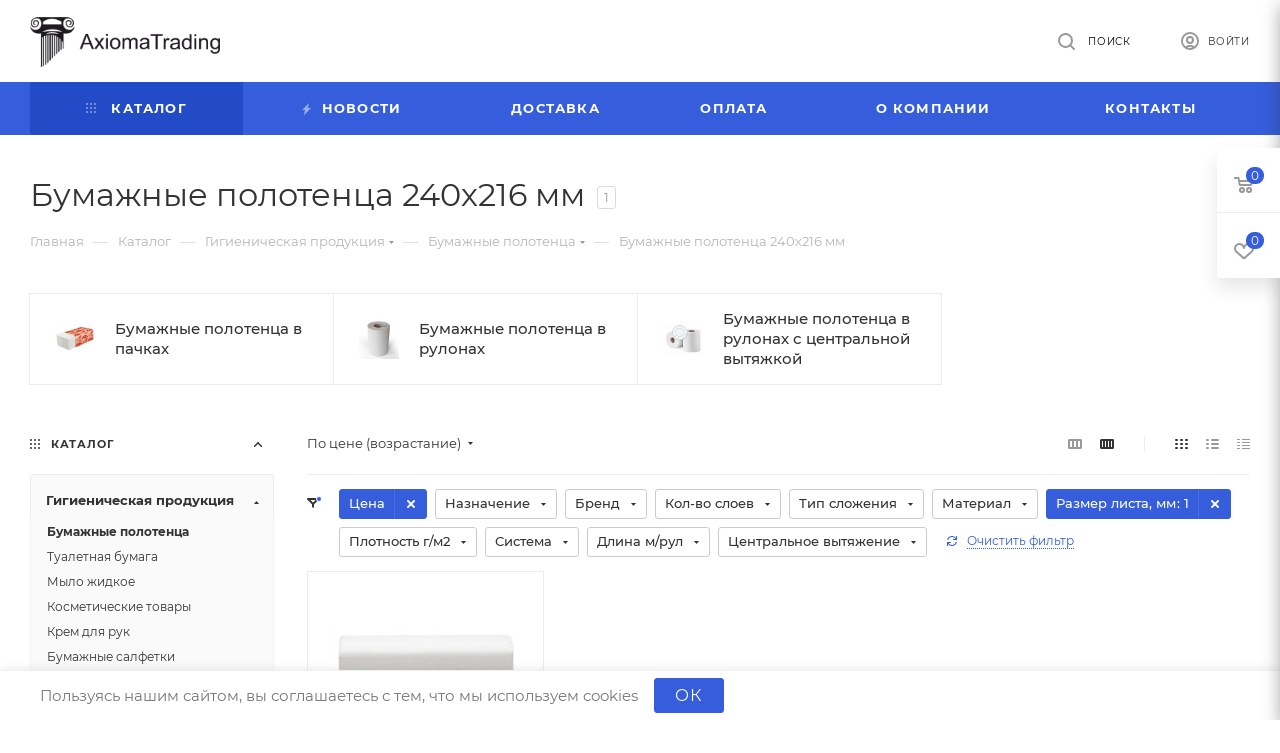

--- FILE ---
content_type: text/html; charset=UTF-8
request_url: https://axtr.ru/catalog/gigienicheskaya_produktsiya/bumazhnye_polotentsa/240-216/
body_size: 66909
content:
<!DOCTYPE html>
<html xmlns="http://www.w3.org/1999/xhtml" xml:lang="ru" lang="ru"  >
<head><link rel="canonical" href="https://axtr.ru/catalog/gigienicheskaya_produktsiya/bumazhnye_polotentsa/filter/razmer_lista_mm-is-d81240e2-6beb-11ed-9ced-d4272949e675/apply/">
<!-- Yandex.Metrika counter -->
<script >
   (function(m,e,t,r,i,k,a){m[i]=m[i]||function(){(m[i].a=m[i].a||[]).push(arguments)};
   m[i].l=1*new Date();
   for (var j = 0; j < document.scripts.length; j++) {if (document.scripts[j].src === r) { return; }}
   k=e.createElement(t),a=e.getElementsByTagName(t)[0],k.async=1,k.src=r,a.parentNode.insertBefore(k,a)})
   (window, document, "script", "https://mc.yandex.ru/metrika/tag.js", "ym");
   ym(24609779, "init", {
        clickmap:true,
        trackLinks:true,
        accurateTrackBounce:true,
        webvisor:true,
        ecommerce:"dataLayer"
   });
</script>
<noscript><div><img data-lazyload class="lazy" src="[data-uri]" data-src="https://mc.yandex.ru/watch/24609779" style="position:absolute; left:-9999px;" alt="" /></div></noscript>
<!-- /Yandex.Metrika counter -->
	<title>Бумажные полотенца 240х216 мм — купить в интернет-магазине «Аксиома трейдинг»</title>
	<meta name="viewport" content="initial-scale=1.0, width=device-width" />
	<meta name="HandheldFriendly" content="true" />
	<meta name="yes" content="yes" />
	<meta name="apple-mobile-web-app-status-bar-style" content="black" />
	<meta name="SKYPE_TOOLBAR" content="SKYPE_TOOLBAR_PARSER_COMPATIBLE" />
	<meta http-equiv="Content-Type" content="text/html; charset=UTF-8" />
<meta name="description" content="Купить бумажные полотенца 240х216 мм в компании «Аксиома трейдинг». Доступные цены - работаем с ведущими производителями напрямую. Вся продукция соответствует требованиям и стандартам качества. Заходите на сайт!" />
<link href="/bitrix/js/ui/design-tokens/dist/ui.design-tokens.min.css?176342090323463"  rel="stylesheet" />
<link href="/bitrix/js/ui/fonts/opensans/ui.font.opensans.min.css?16981415442320"  rel="stylesheet" />
<link href="/bitrix/js/main/popup/dist/main.popup.bundle.min.css?176342096528056"  rel="stylesheet" />
<link href="/bitrix/cache/css/s1/aspro_max/page_3519e14defe1edbf1095e76edc4128d5/page_3519e14defe1edbf1095e76edc4128d5_v1.css?176342128651432"  rel="stylesheet" />
<link href="/bitrix/cache/css/s1/aspro_max/default_71f0b6dc1c55e9956eeec96d0f5cb5a3/default_71f0b6dc1c55e9956eeec96d0f5cb5a3_v1.css?17634212862485"  rel="stylesheet" />
<link href="/bitrix/cache/css/s1/aspro_max/template_4ae88110b8c5ee9d7aab223453750f9f/template_4ae88110b8c5ee9d7aab223453750f9f_v1.css?17635449131143753"  data-template-style="true" rel="stylesheet" />
<script>if(!window.BX)window.BX={};if(!window.BX.message)window.BX.message=function(mess){if(typeof mess==='object'){for(let i in mess) {BX.message[i]=mess[i];} return true;}};</script>
<script>(window.BX||top.BX).message({"JS_CORE_LOADING":"Загрузка...","JS_CORE_NO_DATA":"- Нет данных -","JS_CORE_WINDOW_CLOSE":"Закрыть","JS_CORE_WINDOW_EXPAND":"Развернуть","JS_CORE_WINDOW_NARROW":"Свернуть в окно","JS_CORE_WINDOW_SAVE":"Сохранить","JS_CORE_WINDOW_CANCEL":"Отменить","JS_CORE_WINDOW_CONTINUE":"Продолжить","JS_CORE_H":"ч","JS_CORE_M":"м","JS_CORE_S":"с","JSADM_AI_HIDE_EXTRA":"Скрыть лишние","JSADM_AI_ALL_NOTIF":"Показать все","JSADM_AUTH_REQ":"Требуется авторизация!","JS_CORE_WINDOW_AUTH":"Войти","JS_CORE_IMAGE_FULL":"Полный размер"});</script>
<script src="/bitrix/js/main/core/core.min.js?1763420999229643"></script>
<script>BX.Runtime.registerExtension({"name":"main.core","namespace":"BX","loaded":true});</script>
<script>BX.setJSList(["\/bitrix\/js\/main\/core\/core_ajax.js","\/bitrix\/js\/main\/core\/core_promise.js","\/bitrix\/js\/main\/polyfill\/promise\/js\/promise.js","\/bitrix\/js\/main\/loadext\/loadext.js","\/bitrix\/js\/main\/loadext\/extension.js","\/bitrix\/js\/main\/polyfill\/promise\/js\/promise.js","\/bitrix\/js\/main\/polyfill\/find\/js\/find.js","\/bitrix\/js\/main\/polyfill\/includes\/js\/includes.js","\/bitrix\/js\/main\/polyfill\/matches\/js\/matches.js","\/bitrix\/js\/ui\/polyfill\/closest\/js\/closest.js","\/bitrix\/js\/main\/polyfill\/fill\/main.polyfill.fill.js","\/bitrix\/js\/main\/polyfill\/find\/js\/find.js","\/bitrix\/js\/main\/polyfill\/matches\/js\/matches.js","\/bitrix\/js\/main\/polyfill\/core\/dist\/polyfill.bundle.js","\/bitrix\/js\/main\/core\/core.js","\/bitrix\/js\/main\/polyfill\/intersectionobserver\/js\/intersectionobserver.js","\/bitrix\/js\/main\/lazyload\/dist\/lazyload.bundle.js","\/bitrix\/js\/main\/polyfill\/core\/dist\/polyfill.bundle.js","\/bitrix\/js\/main\/parambag\/dist\/parambag.bundle.js"]);
</script>
<script>BX.Runtime.registerExtension({"name":"pull.protobuf","namespace":"BX","loaded":true});</script>
<script>BX.Runtime.registerExtension({"name":"rest.client","namespace":"window","loaded":true});</script>
<script>(window.BX||top.BX).message({"pull_server_enabled":"N","pull_config_timestamp":0,"shared_worker_allowed":"Y","pull_guest_mode":"N","pull_guest_user_id":0,"pull_worker_mtime":1763420880});(window.BX||top.BX).message({"PULL_OLD_REVISION":"Для продолжения корректной работы с сайтом необходимо перезагрузить страницу."});</script>
<script>BX.Runtime.registerExtension({"name":"pull.client","namespace":"BX","loaded":true});</script>
<script>BX.Runtime.registerExtension({"name":"pull","namespace":"window","loaded":true});</script>
<script>BX.Runtime.registerExtension({"name":"ui.design-tokens","namespace":"window","loaded":true});</script>
<script>BX.Runtime.registerExtension({"name":"ui.fonts.opensans","namespace":"window","loaded":true});</script>
<script>BX.Runtime.registerExtension({"name":"main.popup","namespace":"BX.Main","loaded":true});</script>
<script>BX.Runtime.registerExtension({"name":"popup","namespace":"window","loaded":true});</script>
<script type="extension/settings" data-extension="currency.currency-core">{"region":"ru"}</script>
<script>BX.Runtime.registerExtension({"name":"currency.currency-core","namespace":"BX.Currency","loaded":true});</script>
<script>BX.Runtime.registerExtension({"name":"currency","namespace":"window","loaded":true});</script>
<script>(window.BX||top.BX).message({"LANGUAGE_ID":"ru","FORMAT_DATE":"DD.MM.YYYY","FORMAT_DATETIME":"DD.MM.YYYY HH:MI:SS","COOKIE_PREFIX":"BITRIX_SM","SERVER_TZ_OFFSET":"10800","UTF_MODE":"Y","SITE_ID":"s1","SITE_DIR":"\/","USER_ID":"","SERVER_TIME":1769078617,"USER_TZ_OFFSET":0,"USER_TZ_AUTO":"Y","bitrix_sessid":"c50fd64b372dcf10183de101d12a7281"});</script>

<script src="/bitrix/js/twim.recaptchafree/script.js?16981415444421"></script>
<script src="https://www.google.com/recaptcha/api.js?onload=onloadRecaptchafree&render=explicit&hl=ru"></script>
<script src="/bitrix/js/pull/protobuf/protobuf.min.js?169814154276433"></script>
<script src="/bitrix/js/pull/protobuf/model.min.js?169814154214190"></script>
<script src="/bitrix/js/rest/client/rest.client.min.js?16981415429240"></script>
<script src="/bitrix/js/pull/client/pull.client.min.js?176342088149849"></script>
<script src="/bitrix/js/main/ajax.min.js?169814154022194"></script>
<script src="/bitrix/js/main/popup/dist/main.popup.bundle.min.js?176342101367480"></script>
<script src="/bitrix/js/currency/currency-core/dist/currency-core.bundle.min.js?17634207374569"></script>
<script src="/bitrix/js/currency/core_currency.min.js?1763420737835"></script>
<script>BX.setJSList(["\/bitrix\/templates\/aspro_max\/components\/bitrix\/catalog\/main\/script.js","\/bitrix\/components\/aspro\/smartseo.tags.max\/templates\/.default\/script.js","\/bitrix\/templates\/aspro_max\/components\/bitrix\/news.list\/landings_list\/script.js","\/bitrix\/templates\/aspro_max\/js\/jquery.history.js","\/bitrix\/templates\/aspro_max\/components\/bitrix\/menu\/left_front_catalog\/script.js","\/bitrix\/templates\/aspro_max\/components\/bitrix\/news.list\/banners\/script.js","\/bitrix\/templates\/aspro_max\/js\/observer.js","\/bitrix\/templates\/aspro_max\/js\/jquery.actual.min.js","\/bitrix\/templates\/aspro_max\/js\/jqModal.js","\/bitrix\/templates\/aspro_max\/vendor\/js\/bootstrap.js","\/bitrix\/templates\/aspro_max\/vendor\/js\/jquery.appear.js","\/bitrix\/templates\/aspro_max\/vendor\/js\/ripple.js","\/bitrix\/templates\/aspro_max\/vendor\/js\/velocity\/velocity.js","\/bitrix\/templates\/aspro_max\/vendor\/js\/velocity\/velocity.ui.js","\/bitrix\/templates\/aspro_max\/js\/browser.js","\/bitrix\/templates\/aspro_max\/js\/jquery.uniform.min.js","\/bitrix\/templates\/aspro_max\/vendor\/js\/sticky-sidebar.js","\/bitrix\/templates\/aspro_max\/js\/jquery.validate.min.js","\/bitrix\/templates\/aspro_max\/js\/jquery.inputmask.bundle.min.js","\/bitrix\/templates\/aspro_max\/js\/jquery.easing.1.3.js","\/bitrix\/templates\/aspro_max\/js\/equalize.min.js","\/bitrix\/templates\/aspro_max\/js\/jquery.alphanumeric.js","\/bitrix\/templates\/aspro_max\/js\/jquery.cookie.js","\/bitrix\/templates\/aspro_max\/js\/jquery.plugin.min.js","\/bitrix\/templates\/aspro_max\/js\/jquery.countdown.min.js","\/bitrix\/templates\/aspro_max\/js\/jquery.countdown-ru.js","\/bitrix\/templates\/aspro_max\/js\/jquery.ikSelect.js","\/bitrix\/templates\/aspro_max\/js\/jquery.mobile.custom.touch.min.js","\/bitrix\/templates\/aspro_max\/js\/jquery.dotdotdot.js","\/bitrix\/templates\/aspro_max\/js\/rating_likes.js","\/bitrix\/templates\/aspro_max\/js\/buy_services.js","\/bitrix\/templates\/aspro_max\/js\/mobile.js","\/bitrix\/templates\/aspro_max\/js\/jquery.mousewheel.min.js","\/bitrix\/templates\/aspro_max\/js\/jquery.mCustomScrollbar.js","\/bitrix\/templates\/aspro_max\/js\/scrollTabs.js","\/bitrix\/templates\/aspro_max\/js\/main.js","\/bitrix\/templates\/aspro_max\/js\/blocks\/blocks.js","\/bitrix\/components\/bitrix\/search.title\/script.js","\/bitrix\/templates\/aspro_max\/components\/bitrix\/search.title\/mega_menu\/script.js","\/bitrix\/templates\/aspro_max\/components\/bitrix\/menu\/menu_in_burger\/script.js","\/bitrix\/templates\/aspro_max\/components\/bitrix\/menu\/top\/script.js","\/bitrix\/components\/aspro\/marketing.popup.max\/templates\/.default\/script.js","\/bitrix\/templates\/aspro_max\/components\/bitrix\/search.title\/fixed\/script.js","\/bitrix\/templates\/aspro_max\/js\/custom.js","\/bitrix\/templates\/aspro_max\/components\/bitrix\/catalog.smart.filter\/main_compact\/script.js","\/bitrix\/templates\/aspro_max\/components\/bitrix\/catalog.section\/catalog_block\/script.js"]);</script>
<script>BX.setCSSList(["\/bitrix\/templates\/aspro_max\/components\/bitrix\/catalog\/main\/style.css","\/bitrix\/templates\/aspro_max\/components\/bitrix\/menu\/left_front_catalog\/style.css","\/bitrix\/components\/aspro\/smartseo.content.max\/templates\/.default\/style.css","\/bitrix\/templates\/aspro_max\/css\/fonts\/montserrat\/css\/montserrat.min.css","\/bitrix\/templates\/aspro_max\/vendor\/css\/bootstrap.css","\/bitrix\/templates\/aspro_max\/css\/styles.css","\/bitrix\/templates\/aspro_max\/css\/blocks\/blocks.css","\/bitrix\/templates\/aspro_max\/css\/blocks\/common.blocks\/counter-state\/counter-state.css","\/bitrix\/templates\/aspro_max\/css\/banners.css","\/bitrix\/templates\/aspro_max\/css\/menu.css","\/bitrix\/templates\/aspro_max\/css\/catalog.css","\/bitrix\/templates\/aspro_max\/css\/jquery.mCustomScrollbar.min.css","\/bitrix\/templates\/aspro_max\/vendor\/css\/ripple.css","\/bitrix\/templates\/aspro_max\/css\/left_block_main_page.css","\/bitrix\/templates\/aspro_max\/css\/stores.css","\/bitrix\/templates\/aspro_max\/css\/yandex_map.css","\/bitrix\/templates\/aspro_max\/css\/buy_services.css","\/bitrix\/templates\/aspro_max\/css\/header_fixed.css","\/bitrix\/templates\/aspro_max\/ajax\/ajax.css","\/bitrix\/templates\/aspro_max\/components\/bitrix\/breadcrumb\/main\/style.css","\/bitrix\/templates\/aspro_max\/css\/footer.css","\/bitrix\/components\/aspro\/marketing.popup.max\/templates\/.default\/style.css","\/bitrix\/templates\/aspro_max\/styles.css","\/bitrix\/templates\/aspro_max\/template_styles.css","\/bitrix\/templates\/aspro_max\/css\/header.css","\/bitrix\/templates\/aspro_max\/css\/media.css","\/bitrix\/templates\/aspro_max\/css\/h1-normal.css","\/bitrix\/templates\/aspro_max\/themes\/13\/theme.css","\/bitrix\/templates\/aspro_max\/css\/widths\/width-3.css","\/bitrix\/templates\/aspro_max\/css\/fonts\/font-10.css","\/bitrix\/templates\/aspro_max\/css\/custom.css","\/bitrix\/templates\/aspro_max\/components\/bitrix\/catalog.section\/catalog_block\/style.css"]);</script>
<script>
					(function () {
						"use strict";
						var counter = function ()
						{
							var cookie = (function (name) {
								var parts = ("; " + document.cookie).split("; " + name + "=");
								if (parts.length == 2) {
									try {return JSON.parse(decodeURIComponent(parts.pop().split(";").shift()));}
									catch (e) {}
								}
							})("BITRIX_CONVERSION_CONTEXT_s1");
							if (cookie && cookie.EXPIRE >= BX.message("SERVER_TIME"))
								return;
							var request = new XMLHttpRequest();
							request.open("POST", "/bitrix/tools/conversion/ajax_counter.php", true);
							request.setRequestHeader("Content-type", "application/x-www-form-urlencoded");
							request.send(
								"SITE_ID="+encodeURIComponent("s1")+
								"&sessid="+encodeURIComponent(BX.bitrix_sessid())+
								"&HTTP_REFERER="+encodeURIComponent(document.referrer)
							);
						};
						if (window.frameRequestStart === true)
							BX.addCustomEvent("onFrameDataReceived", counter);
						else
							BX.ready(counter);
					})();
				</script>
<script>BX.message({'PHONE':'Телефон','FAST_VIEW':'Быстрый просмотр','TABLES_SIZE_TITLE':'Подбор размера','SOCIAL':'Социальные сети','DESCRIPTION':'Описание магазина','ITEMS':'Товары','LOGO':'Логотип','REGISTER_INCLUDE_AREA':'Текст о регистрации','AUTH_INCLUDE_AREA':'Текст об авторизации','FRONT_IMG':'Изображение компании','EMPTY_CART':'пуста','CATALOG_VIEW_MORE':'... Показать все','CATALOG_VIEW_LESS':'... Свернуть','JS_REQUIRED':'Заполните это поле','JS_FORMAT':'Неверный формат','JS_FILE_EXT':'Недопустимое расширение файла','JS_PASSWORD_COPY':'Пароли не совпадают','JS_PASSWORD_LENGTH':'Минимум 6 символов','JS_ERROR':'Неверно заполнено поле','JS_FILE_SIZE':'Максимальный размер 5мб','JS_FILE_BUTTON_NAME':'Выберите файл','JS_FILE_DEFAULT':'Прикрепите файл','JS_DATE':'Некорректная дата','JS_DATETIME':'Некорректная дата/время','JS_REQUIRED_LICENSES':'Согласитесь с условиями','JS_REQUIRED_OFFER':'Согласитесь с условиями','LICENSE_PROP':'Согласие на обработку персональных данных','LOGIN_LEN':'Введите минимум {0} символа','FANCY_CLOSE':'Закрыть','FANCY_NEXT':'Следующий','FANCY_PREV':'Предыдущий','TOP_AUTH_REGISTER':'Регистрация','CALLBACK':'Заказать звонок','ASK':'Задать вопрос','REVIEW':'Оставить отзыв','S_CALLBACK':'Заказать звонок','UNTIL_AKC':'До конца акции','TITLE_QUANTITY_BLOCK':'Остаток','TITLE_QUANTITY':'шт','TOTAL_SUMM_ITEM':'Общая стоимость ','SUBSCRIBE_SUCCESS':'Вы успешно подписались','RECAPTCHA_TEXT':'Подтвердите, что вы не робот','JS_RECAPTCHA_ERROR':'Пройдите проверку','COUNTDOWN_SEC':'сек','COUNTDOWN_MIN':'мин','COUNTDOWN_HOUR':'час','COUNTDOWN_DAY0':'дн','COUNTDOWN_DAY1':'дн','COUNTDOWN_DAY2':'дн','COUNTDOWN_WEAK0':'Недель','COUNTDOWN_WEAK1':'Неделя','COUNTDOWN_WEAK2':'Недели','COUNTDOWN_MONTH0':'Месяцев','COUNTDOWN_MONTH1':'Месяц','COUNTDOWN_MONTH2':'Месяца','COUNTDOWN_YEAR0':'Лет','COUNTDOWN_YEAR1':'Год','COUNTDOWN_YEAR2':'Года','COUNTDOWN_COMPACT_SEC':'с','COUNTDOWN_COMPACT_MIN':'м','COUNTDOWN_COMPACT_HOUR':'ч','COUNTDOWN_COMPACT_DAY':'д','COUNTDOWN_COMPACT_WEAK':'н','COUNTDOWN_COMPACT_MONTH':'м','COUNTDOWN_COMPACT_YEAR0':'л','COUNTDOWN_COMPACT_YEAR1':'г','CATALOG_PARTIAL_BASKET_PROPERTIES_ERROR':'Заполнены не все свойства у добавляемого товара','CATALOG_EMPTY_BASKET_PROPERTIES_ERROR':'Выберите свойства товара, добавляемые в корзину в параметрах компонента','CATALOG_ELEMENT_NOT_FOUND':'Элемент не найден','ERROR_ADD2BASKET':'Ошибка добавления товара в корзину','CATALOG_SUCCESSFUL_ADD_TO_BASKET':'Успешное добавление товара в корзину','ERROR_BASKET_TITLE':'Ошибка корзины','ERROR_BASKET_PROP_TITLE':'Выберите свойства, добавляемые в корзину','ERROR_BASKET_BUTTON':'Выбрать','BASKET_TOP':'Корзина в шапке','ERROR_ADD_DELAY_ITEM':'Ошибка отложенной корзины','VIEWED_TITLE':'Ранее вы смотрели','VIEWED_BEFORE':'Ранее вы смотрели','BEST_TITLE':'Лучшие предложения','CT_BST_SEARCH_BUTTON':'Поиск','CT_BST_SEARCH2_BUTTON':'Найти','BASKET_PRINT_BUTTON':'Распечатать','BASKET_CLEAR_ALL_BUTTON':'Очистить','BASKET_QUICK_ORDER_BUTTON':'Быстрый заказ','BASKET_CONTINUE_BUTTON':'Продолжить покупки','BASKET_ORDER_BUTTON':'Оформить заказ','SHARE_BUTTON':'Поделиться','BASKET_CHANGE_TITLE':'Ваш заказ','BASKET_CHANGE_LINK':'Изменить','MORE_INFO_SKU':'Купить','FROM':'от','BEFORE':'до','TITLE_BLOCK_VIEWED_NAME':'Ранее вы смотрели','T_BASKET':'Корзина','FILTER_EXPAND_VALUES':'Показать все','FILTER_HIDE_VALUES':'Свернуть','FULL_ORDER':'Полный заказ','CUSTOM_COLOR_CHOOSE':'Выбрать','CUSTOM_COLOR_CANCEL':'Отмена','S_MOBILE_MENU':'Меню','MAX_T_MENU_BACK':'Назад','MAX_T_MENU_CALLBACK':'Обратная связь','MAX_T_MENU_CONTACTS_TITLE':'Будьте на связи','SEARCH_TITLE':'Поиск','SOCIAL_TITLE':'Оставайтесь на связи','HEADER_SCHEDULE':'Время работы','SEO_TEXT':'SEO описание','COMPANY_IMG':'Картинка компании','COMPANY_TEXT':'Описание компании','CONFIG_SAVE_SUCCESS':'Настройки сохранены','CONFIG_SAVE_FAIL':'Ошибка сохранения настроек','ITEM_ECONOMY':'Экономия','ITEM_ARTICLE':'Артикул: ','JS_FORMAT_ORDER':'имеет неверный формат','JS_BASKET_COUNT_TITLE':'В корзине товаров на SUMM','POPUP_VIDEO':'Видео','POPUP_GIFT_TEXT':'Нашли что-то особенное? Намекните другу о подарке!','ORDER_FIO_LABEL':'Ф.И.О.','ORDER_PHONE_LABEL':'Телефон','ORDER_REGISTER_BUTTON':'Регистрация','PRICES_TYPE':'Варианты цен','FILTER_HELPER_VALUES':' знач.','SHOW_MORE_SCU_MAIN':'Еще #COUNT#','SHOW_MORE_SCU_1':'предложение','SHOW_MORE_SCU_2':'предложения','SHOW_MORE_SCU_3':'предложений','PARENT_ITEM_NOT_FOUND':'Не найден основной товар для услуги в корзине. Обновите страницу и попробуйте снова.'})</script>
<style>:root{--theme-base-color: #365edc;--theme-base-opacity-color: #365edc1a;}</style>
<script data-skip-moving="true">window.lazySizesConfig = window.lazySizesConfig || {};lazySizesConfig.loadMode = 1;lazySizesConfig.expand = 200;lazySizesConfig.expFactor = 1;lazySizesConfig.hFac = 0.1;window.lazySizesConfig.lazyClass = "lazy";</script>
<script src="/bitrix/templates/aspro_max/js/lazysizes.min.js" data-skip-moving="true" defer=""></script>
<script src="/bitrix/templates/aspro_max/js/ls.unveilhooks.min.js" data-skip-moving="true" defer=""></script>
<link href="/bitrix/templates/aspro_max/css/print.min.css?169814154021745" data-template-style="true" rel="stylesheet" media="print">
					<script data-skip-moving="true" src="/bitrix/js/aspro.max/jquery-2.1.3.min.js"></script>
					<script data-skip-moving="true" src="/bitrix/templates/aspro_max/js/speed.min.js?=1698141540"></script>
<link rel="shortcut icon" href="/favicon.png" type="image/png" />
<link rel="apple-touch-icon" sizes="180x180" href="/upload/CMax/9ce/69umwn6rwv708sukk7w4l18ocdv4fba2.png" />
<meta property="og:title" content="Бумажные полотенца | купить в интернет-магазине &quot;Аксиома трейдинг&quot;" />
<meta property="og:type" content="website" />
<meta property="og:image" content="https://axtr.ru:443/upload/CMax/60d/60d1f638686c7732762f9ac278b5e8db.png" />
<link rel="image_src" href="https://axtr.ru:443/upload/CMax/60d/60d1f638686c7732762f9ac278b5e8db.png"  />
<meta property="og:url" content="https://axtr.ru:443/catalog/gigienicheskaya_produktsiya/bumazhnye_polotentsa/filter/razmer_lista_mm-is-d81240e2-6beb-11ed-9ced-d4272949e675/apply/" />
<meta property="og:description" content="Купить Бумажные полотенца в компании &quot;Аксиома трейдинг&quot;. Доступные цены - работаем с ведущими производителями напрямую. Вся продукция соответствует требованиям и стандартам качества. Заходите на сайт!" />
<meta property="og:type" content="website">
<meta property="twitter:card" content="summary">
<meta property="og:site_name" content="АКСИОМА МАСТЕР ТРЕЙДИНГ">
<meta property="og:url" content="https://axtr.ru/catalog/gigienicheskaya_produktsiya/bumazhnye_polotentsa/filter/razmer_lista_mm-is-d81240e2-6beb-11ed-9ced-d4272949e675/apply/">
<meta property="og:title" content="Бумажные полотенца 240х216 мм — купить в интернет-магазине «Аксиома трейдинг»">
<meta property="og:description" content="Купить бумажные полотенца 240х216 мм в компании «Аксиома трейдинг». Доступные цены - работаем с ведущими производителями напрямую. Вся продукция соответствует требованиям и стандартам качества. Заходите на сайт!">

<script  src="/bitrix/cache/js/s1/aspro_max/template_d86837f0ce148f32b59d8f099a161d8f/template_d86837f0ce148f32b59d8f099a161d8f_v1.js?1763421261627965"></script>
<script  src="/bitrix/cache/js/s1/aspro_max/page_1358a2333b9cbd7c4cd49ed6cea2f7a7/page_1358a2333b9cbd7c4cd49ed6cea2f7a7_v1.js?176342128641830"></script>
<script  src="/bitrix/cache/js/s1/aspro_max/default_67e20ed759edeb47a4014d46e25c4713/default_67e20ed759edeb47a4014d46e25c4713_v1.js?176342128625149"></script>
<script  src="/bitrix/cache/js/s1/aspro_max/default_94ee9b2b88a719995ecde8815c58afcf/default_94ee9b2b88a719995ecde8815c58afcf_v1.js?17634212866545"></script>
				
		
</head>
<body class=" site_s1  fill_bg_n catalog-delayed-btn-" id="main" data-site="/">
	
	<div id="panel"></div>
	
				<!--'start_frame_cache_basketitems-component-block'-->												<div id="ajax_basket"></div>
					<!--'end_frame_cache_basketitems-component-block'-->						<div class="cd-modal-bg"></div>
		<script data-skip-moving="true">var solutionName = 'arMaxOptions';</script>
		<script src="/bitrix/templates/aspro_max/js/setTheme.php?site_id=s1&site_dir=/" data-skip-moving="true"></script>
		<script>window.onload=function(){window.basketJSParams = window.basketJSParams || [];}
		BX.message({'MIN_ORDER_PRICE_TEXT':'<b>Минимальная сумма заказа #PRICE#<\/b><br/>Пожалуйста, добавьте еще товаров в корзину','LICENSES_TEXT':'\nНажимая на кнопку, вы даете согласие на обработку персональных данных и соглашаетесь с <a href=\"/include/licenses_detail.php\" target=\"_blank\">политикой конфиденциальности<\/a>'});
		arAsproOptions.PAGES.FRONT_PAGE = window[solutionName].PAGES.FRONT_PAGE = "";arAsproOptions.PAGES.BASKET_PAGE = window[solutionName].PAGES.BASKET_PAGE = "";arAsproOptions.PAGES.ORDER_PAGE = window[solutionName].PAGES.ORDER_PAGE = "";arAsproOptions.PAGES.PERSONAL_PAGE = window[solutionName].PAGES.PERSONAL_PAGE = "";arAsproOptions.PAGES.CATALOG_PAGE = window[solutionName].PAGES.CATALOG_PAGE = "1";</script>
		<div class="wrapper1  header_bgcolored long_header colored_header with_left_block  catalog_page basket_fly fly2 basket_fill_WHITE side_LEFT block_side_NORMAL catalog_icons_N banner_auto with_fast_view mheader-v1 header-v1 header-font-lower_N regions_N title_position_LEFT fill_ footer-v1 front-vindex1 mfixed_Y mfixed_view_always title-v3 lazy_Y with_phones compact-catalog dark-hover-overlay normal-catalog-img landing-normal big-banners-mobile-slider bottom-icons-panel-N compact-breadcrumbs-N catalog-delayed-btn-Y  ">

<div class="mega_fixed_menu">
	<div class="maxwidth-theme">
		<svg class="svg svg-close" width="14" height="14" viewBox="0 0 14 14">
		  <path data-name="Rounded Rectangle 568 copy 16" d="M1009.4,953l5.32,5.315a0.987,0.987,0,0,1,0,1.4,1,1,0,0,1-1.41,0L1008,954.4l-5.32,5.315a0.991,0.991,0,0,1-1.4-1.4L1006.6,953l-5.32-5.315a0.991,0.991,0,0,1,1.4-1.4l5.32,5.315,5.31-5.315a1,1,0,0,1,1.41,0,0.987,0.987,0,0,1,0,1.4Z" transform="translate(-1001 -946)"></path>
		</svg>
		<i class="svg svg-close mask arrow"></i>
		<div class="row">
			<div class="col-md-9">
				<div class="left_menu_block">
					<div class="logo_block flexbox flexbox--row align-items-normal">
						<div class="logo">
							<a href="/"><img src="/upload/CMax/60d/60d1f638686c7732762f9ac278b5e8db.png" alt="АКСИОМА МАСТЕР ТРЕЙДИНГ" title="АКСИОМА МАСТЕР ТРЕЙДИНГ" data-src="" /></a>						</div>
						<div class="top-description addr">
							Интернет-магазин профессиональной и бытовой химии						</div>
					</div>
					<div class="search_block">
						<div class="search_wrap">
							<div class="search-block">
												<div class="search-wrapper">
				<div id="title-search_mega_menu">
					<form action="/catalog/" class="search">
						<div class="search-input-div">
							<input class="search-input" id="title-search-input_mega_menu" type="text" name="q" value="" placeholder="Поиск" size="20" maxlength="50" autocomplete="off" />
						</div>
						<div class="search-button-div">
							<button class="btn btn-search" type="submit" name="s" value="Найти"><i class="svg inline  svg-inline-search2" aria-hidden="true" ><svg class="" width="17" height="17" viewBox="0 0 17 17" aria-hidden="true"><path class="cls-1" d="M16.709,16.719a1,1,0,0,1-1.412,0l-3.256-3.287A7.475,7.475,0,1,1,15,7.5a7.433,7.433,0,0,1-1.549,4.518l3.258,3.289A1,1,0,0,1,16.709,16.719ZM7.5,2A5.5,5.5,0,1,0,13,7.5,5.5,5.5,0,0,0,7.5,2Z"></path></svg></i></button>
							<span class="close-block inline-search-hide"><span class="svg svg-close close-icons"></span></span>
						</div>
					</form>
				</div>
			</div>
	<script>
	var jsControl = new JCTitleSearch3({
		//'WAIT_IMAGE': '/bitrix/themes/.default/images/wait.gif',
		'AJAX_PAGE' : '/catalog/gigienicheskaya_produktsiya/bumazhnye_polotentsa/240-216/',
		'CONTAINER_ID': 'title-search_mega_menu',
		'INPUT_ID': 'title-search-input_mega_menu',
		'INPUT_ID_TMP': 'title-search-input_mega_menu',
		'MIN_QUERY_LEN': 2
	});
</script>							</div>
						</div>
					</div>
										<!-- noindex -->

	<div class="burger_menu_wrapper">
		
			<div class="top_link_wrapper">
				<div class="menu-item dropdown catalog wide_menu   active">
					<div class="wrap">
						<a class="dropdown-toggle" href="/catalog/">
							<div class="link-title color-theme-hover">
																	<i class="svg inline  svg-inline-icon_catalog" aria-hidden="true" ><svg xmlns="http://www.w3.org/2000/svg" width="10" height="10" viewBox="0 0 10 10"><path  data-name="Rounded Rectangle 969 copy 7" class="cls-1" d="M644,76a1,1,0,1,1-1,1A1,1,0,0,1,644,76Zm4,0a1,1,0,1,1-1,1A1,1,0,0,1,648,76Zm4,0a1,1,0,1,1-1,1A1,1,0,0,1,652,76Zm-8,4a1,1,0,1,1-1,1A1,1,0,0,1,644,80Zm4,0a1,1,0,1,1-1,1A1,1,0,0,1,648,80Zm4,0a1,1,0,1,1-1,1A1,1,0,0,1,652,80Zm-8,4a1,1,0,1,1-1,1A1,1,0,0,1,644,84Zm4,0a1,1,0,1,1-1,1A1,1,0,0,1,648,84Zm4,0a1,1,0,1,1-1,1A1,1,0,0,1,652,84Z" transform="translate(-643 -76)"/></svg></i>																Каталог							</div>
						</a>
													<span class="tail"></span>
							<div class="burger-dropdown-menu row">
								<div class="menu-wrapper" >
									
																														<div class="col-md-4 dropdown-submenu active has_img">
																						<a href="/catalog/gigienicheskaya_produktsiya/" class="color-theme-hover" title="Гигиеническая продукция">
												<span class="name option-font-bold">Гигиеническая продукция</span>
											</a>
																								<div class="burger-dropdown-menu toggle_menu">
																																									<div class="menu-item   active">
															<a href="/catalog/gigienicheskaya_produktsiya/bumazhnye_polotentsa/" title="Бумажные полотенца">
																<span class="name color-theme-hover">Бумажные полотенца</span>
															</a>
																													</div>
																																									<div class="menu-item   ">
															<a href="/catalog/gigienicheskaya_produktsiya/tualetnaya_bumaga/" title="Туалетная бумага">
																<span class="name color-theme-hover">Туалетная бумага</span>
															</a>
																													</div>
																																									<div class="menu-item   ">
															<a href="/catalog/gigienicheskaya_produktsiya/mylo_zhidkoe/" title="Мыло жидкое">
																<span class="name color-theme-hover">Мыло жидкое</span>
															</a>
																													</div>
																																									<div class="menu-item   ">
															<a href="/catalog/gigienicheskaya_produktsiya/kosmeticheskie_tovary/" title="Косметические товары">
																<span class="name color-theme-hover">Косметические товары</span>
															</a>
																													</div>
																																									<div class="menu-item collapsed  ">
															<a href="/catalog/gigienicheskaya_produktsiya/krem_dlya_ruk/" title="Крем для рук">
																<span class="name color-theme-hover">Крем для рук</span>
															</a>
																													</div>
																																									<div class="menu-item collapsed  ">
															<a href="/catalog/gigienicheskaya_produktsiya/bumazhnye_salfetki/" title="Бумажные салфетки">
																<span class="name color-theme-hover">Бумажные салфетки</span>
															</a>
																													</div>
																																									<div class="menu-item collapsed  ">
															<a href="/catalog/gigienicheskaya_produktsiya/bumazhnye_salfetki_dlya_dispenserov/" title="Бумажные салфетки для диспенсеров">
																<span class="name color-theme-hover">Бумажные салфетки для диспенсеров</span>
															</a>
																													</div>
																																									<div class="menu-item collapsed  ">
															<a href="/catalog/gigienicheskaya_produktsiya/koastery/" title="Коастеры">
																<span class="name color-theme-hover">Коастеры</span>
															</a>
																													</div>
																																									<div class="menu-item collapsed  ">
															<a href="/catalog/gigienicheskaya_produktsiya/meditsinskie_prostyni/" title="Медицинские простыни">
																<span class="name color-theme-hover">Медицинские простыни</span>
															</a>
																													</div>
																																									<div class="menu-item collapsed  ">
															<a href="/catalog/gigienicheskaya_produktsiya/mylo_kuskovoe/" title="Мыло кусковое">
																<span class="name color-theme-hover">Мыло кусковое</span>
															</a>
																													</div>
																																									<div class="menu-item collapsed  ">
															<a href="/catalog/gigienicheskaya_produktsiya/pokrytiya_dlya_unitaza/" title="Покрытия для унитаза">
																<span class="name color-theme-hover">Покрытия для унитаза</span>
															</a>
																													</div>
																																									<div class="menu-item collapsed  ">
															<a href="/catalog/gigienicheskaya_produktsiya/mylo_poroshok/" title="Мыло порошок">
																<span class="name color-theme-hover">Мыло порошок</span>
															</a>
																													</div>
																																									<div class="menu-item collapsed  ">
															<a href="/catalog/gigienicheskaya_produktsiya/gigiencheskie_pakety/" title="Гигиенческие пакеты">
																<span class="name color-theme-hover">Гигиенческие пакеты</span>
															</a>
																													</div>
																																									<div class="menu-item collapsed  ">
															<a href="/catalog/gigienicheskaya_produktsiya/zubnaya_pasta/" title="Зубная паста">
																<span class="name color-theme-hover">Зубная паста</span>
															</a>
																													</div>
																																									<div class="menu-item collapsed  ">
															<a href="/catalog/gigienicheskaya_produktsiya/bumazhnye_skaterti/" title="Бумажные скатерти">
																<span class="name color-theme-hover">Бумажные скатерти</span>
															</a>
																													</div>
																																									<div class="menu-item collapsed  ">
															<a href="/catalog/gigienicheskaya_produktsiya/gel_dlya_dusha/" title="Гель для душа">
																<span class="name color-theme-hover">Гель для душа</span>
															</a>
																													</div>
																																									<div class="menu-item collapsed  ">
															<a href="/catalog/gigienicheskaya_produktsiya/shampun_dlya_volos/" title="Шампунь для волос">
																<span class="name color-theme-hover">Шампунь для волос</span>
															</a>
																													</div>
																									</div>
																					</div>
									
																														<div class="col-md-4 dropdown-submenu  has_img">
																						<a href="/catalog/inventar_dlya_uborki/" class="color-theme-hover" title="Инвентарь для уборки">
												<span class="name option-font-bold">Инвентарь для уборки</span>
											</a>
																								<div class="burger-dropdown-menu toggle_menu">
																																									<div class="menu-item   ">
															<a href="/catalog/inventar_dlya_uborki/inventar_dlya_mytya_pola/" title="Инвентарь для мытья пола">
																<span class="name color-theme-hover">Инвентарь для мытья пола</span>
															</a>
																													</div>
																																									<div class="menu-item   ">
															<a href="/catalog/inventar_dlya_uborki/inventar_dlya_mytya_styekol/" title="Инвентарь для мытья стёкол">
																<span class="name color-theme-hover">Инвентарь для мытья стёкол</span>
															</a>
																													</div>
																																									<div class="menu-item   ">
															<a href="/catalog/inventar_dlya_uborki/inventar_dlya_ruchnoy_moyki_posudy/" title="Инвентарь для ручной мойки посуды">
																<span class="name color-theme-hover">Инвентарь для ручной мойки посуды</span>
															</a>
																													</div>
																																									<div class="menu-item   ">
															<a href="/catalog/inventar_dlya_uborki/inventar_dlya_uborki_pyli/" title="Инвентарь для уборки пыли">
																<span class="name color-theme-hover">Инвентарь для уборки пыли</span>
															</a>
																													</div>
																																									<div class="menu-item collapsed  ">
															<a href="/catalog/inventar_dlya_uborki/inventar_dlya_uborki_snega_i_lda/" title="Инвентарь для уборки снега и льда">
																<span class="name color-theme-hover">Инвентарь для уборки снега и льда</span>
															</a>
																													</div>
																																									<div class="menu-item collapsed  ">
															<a href="/catalog/inventar_dlya_uborki/kompleksnye_i_uborochnye_telezhki/" title="Комплексные и уборочные тележки">
																<span class="name color-theme-hover">Комплексные и уборочные тележки</span>
															</a>
																													</div>
																																									<div class="menu-item collapsed  ">
															<a href="/catalog/inventar_dlya_uborki/polotno_tekstilnoe/" title="Полотно текстильное">
																<span class="name color-theme-hover">Полотно текстильное</span>
															</a>
																													</div>
																																									<div class="menu-item collapsed  ">
															<a href="/catalog/inventar_dlya_uborki/salfetki_dlya_uborki/" title="Салфетки для уборки">
																<span class="name color-theme-hover">Салфетки для уборки</span>
															</a>
																													</div>
																																									<div class="menu-item collapsed  ">
															<a href="/catalog/inventar_dlya_uborki/sgony_dlya_pola/" title="Сгоны для пола">
																<span class="name color-theme-hover">Сгоны для пола</span>
															</a>
																													</div>
																																									<div class="menu-item collapsed  ">
															<a href="/catalog/inventar_dlya_uborki/shchyetki_sovki_ruchki_veniki_ershi_i_drugoy_inventar/" title="Щётки, совки, ручки, веники, ерши и другой инвентарь">
																<span class="name color-theme-hover">Щётки, совки, ручки, веники, ерши и другой инвентарь</span>
															</a>
																													</div>
																									</div>
																					</div>
									
																														<div class="col-md-4 dropdown-submenu  has_img">
																						<a href="/catalog/meshki_dlya_musora/" class="color-theme-hover" title="Мешки для мусора">
												<span class="name option-font-bold">Мешки для мусора</span>
											</a>
																								<div class="burger-dropdown-menu toggle_menu">
																																									<div class="menu-item   ">
															<a href="/catalog/meshki_dlya_musora/meshki_pvd/" title="Мешки ПВД">
																<span class="name color-theme-hover">Мешки ПВД</span>
															</a>
																													</div>
																																									<div class="menu-item   ">
															<a href="/catalog/meshki_dlya_musora/meshki_pnd/" title="Мешки ПНД">
																<span class="name color-theme-hover">Мешки ПНД</span>
															</a>
																													</div>
																																									<div class="menu-item   ">
															<a href="/catalog/meshki_dlya_musora/meshki_psd_/" title="Мешки ПСД ">
																<span class="name color-theme-hover">Мешки ПСД </span>
															</a>
																													</div>
																									</div>
																					</div>
									
																														<div class="col-md-4 dropdown-submenu  has_img">
																						<a href="/catalog/khimiya_dlya_uborki/" class="color-theme-hover" title="Химия для уборки">
												<span class="name option-font-bold">Химия для уборки</span>
											</a>
																								<div class="burger-dropdown-menu toggle_menu">
																																									<div class="menu-item   ">
															<a href="/catalog/khimiya_dlya_uborki/dezinfitsiruyushchie_sredstva/" title="Дезинфицирующие средства">
																<span class="name color-theme-hover">Дезинфицирующие средства</span>
															</a>
																													</div>
																																									<div class="menu-item   ">
															<a href="/catalog/khimiya_dlya_uborki/mastiki_polimery_dlya_poverkhnostey/" title="Мастики, полимеры">
																<span class="name color-theme-hover">Мастики, полимеры</span>
															</a>
																													</div>
																																									<div class="menu-item   ">
															<a href="/catalog/khimiya_dlya_uborki/neytralizatory_zapakhov/" title="Нейтрализаторы запахов">
																<span class="name color-theme-hover">Нейтрализаторы запахов</span>
															</a>
																													</div>
																																									<div class="menu-item   ">
															<a href="/catalog/khimiya_dlya_uborki/osvezhiteli_vozdukha_aromatizatory/" title="Освежители воздуха, ароматизаторы">
																<span class="name color-theme-hover">Освежители воздуха, ароматизаторы</span>
															</a>
																													</div>
																																									<div class="menu-item collapsed  ">
															<a href="/catalog/khimiya_dlya_uborki/poliroli_sredstva_po_ukhodu/" title="Полироли, средства по уходу">
																<span class="name color-theme-hover">Полироли, средства по уходу</span>
															</a>
																													</div>
																																									<div class="menu-item collapsed  ">
															<a href="/catalog/khimiya_dlya_uborki/spetsializirovannye_sredstva/" title="Специализированные средства">
																<span class="name color-theme-hover">Специализированные средства</span>
															</a>
																													</div>
																																									<div class="menu-item collapsed  ">
															<a href="/catalog/khimiya_dlya_uborki/sredstva_dlya_generalnoy_uborki/" title="Средства для генеральной уборки">
																<span class="name color-theme-hover">Средства для генеральной уборки</span>
															</a>
																													</div>
																																									<div class="menu-item collapsed  ">
															<a href="/catalog/khimiya_dlya_uborki/sredstva_dlya_kovrovykh_pokrytiy/" title="Средства для ковровых покрытий">
																<span class="name color-theme-hover">Средства для ковровых покрытий</span>
															</a>
																													</div>
																																									<div class="menu-item collapsed  ">
															<a href="/catalog/khimiya_dlya_uborki/sredstva_dlya_mytya_posudy/" title="Средства для мытья посуды">
																<span class="name color-theme-hover">Средства для мытья посуды</span>
															</a>
																													</div>
																																									<div class="menu-item collapsed  ">
															<a href="/catalog/khimiya_dlya_uborki/sredstva_dlya_ochistki_sanitarnykh_zon_i_vannykh_komnat/" title="Средства для очистки санитарных зон и ванных комнат">
																<span class="name color-theme-hover">Средства для очистки санитарных зон и ванных комнат</span>
															</a>
																													</div>
																																									<div class="menu-item collapsed  ">
															<a href="/catalog/khimiya_dlya_uborki/sredstva_dlya_posudomoechnykh_mashin/" title="Средства для посудомоечных машин">
																<span class="name color-theme-hover">Средства для посудомоечных машин</span>
															</a>
																													</div>
																																									<div class="menu-item collapsed  ">
															<a href="/catalog/khimiya_dlya_uborki/sredstva_dlya_kukhni_1/" title="Средства для кухни">
																<span class="name color-theme-hover">Средства для кухни</span>
															</a>
																													</div>
																																									<div class="menu-item collapsed  ">
															<a href="/catalog/khimiya_dlya_uborki/sredstva_dlya_styekol_i_zerkal/" title="Средства для стёкол и зеркал">
																<span class="name color-theme-hover">Средства для стёкол и зеркал</span>
															</a>
																													</div>
																																									<div class="menu-item collapsed  ">
															<a href="/catalog/khimiya_dlya_uborki/sredstva_po_ukhodu_za_poverkhnostyami_iz_metalla/" title="Средства по уходу за поверхностями из металла">
																<span class="name color-theme-hover">Средства по уходу за поверхностями из металла</span>
															</a>
																													</div>
																																									<div class="menu-item collapsed  ">
															<a href="/catalog/khimiya_dlya_uborki/sredstva_universalnye_dlya_uborki_poverkhnostey/" title="Средства универсальные для уборки поверхностей">
																<span class="name color-theme-hover">Средства универсальные для уборки поверхностей</span>
															</a>
																													</div>
																																									<div class="menu-item collapsed  ">
															<a href="/catalog/khimiya_dlya_uborki/sredstvo_dlya_borby_s_nasekomymi_i_gryzunami/" title="Средство для борьбы с насекомыми и грызунами">
																<span class="name color-theme-hover">Средство для борьбы с насекомыми и грызунами</span>
															</a>
																													</div>
																									</div>
																					</div>
									
																														<div class="col-md-4 dropdown-submenu  has_img">
																						<a href="/catalog/perchatki_sredstva_individualnoy_zashchity_siz/" class="color-theme-hover" title="Перчатки, средства индивидуальной защиты (СИЗ)">
												<span class="name option-font-bold">Перчатки, средства индивидуальной защиты (СИЗ)</span>
											</a>
																								<div class="burger-dropdown-menu toggle_menu">
																																									<div class="menu-item   ">
															<a href="/catalog/perchatki_sredstva_individualnoy_zashchity_siz/kombinezony_khalaty_fartuki_shapochki_bakhily/" title="Комбинезоны, халаты, фартуки, шапочки, бахилы">
																<span class="name color-theme-hover">Комбинезоны, халаты, фартуки, шапочки, бахилы</span>
															</a>
																													</div>
																																									<div class="menu-item   ">
															<a href="/catalog/perchatki_sredstva_individualnoy_zashchity_siz/ochki_respiratory_berushi_maski/" title="Очки, респираторы, беруши, маски">
																<span class="name color-theme-hover">Очки, респираторы, беруши, маски</span>
															</a>
																													</div>
																																									<div class="menu-item   ">
															<a href="/catalog/perchatki_sredstva_individualnoy_zashchity_siz/perchatki_rukavitsy/" title="Перчатки, рукавицы">
																<span class="name color-theme-hover">Перчатки, рукавицы</span>
															</a>
																													</div>
																									</div>
																					</div>
									
																														<div class="col-md-4 dropdown-submenu  has_img">
																						<a href="/catalog/dispensery_dozatory_flakony/" class="color-theme-hover" title="Диспенсеры, дозаторы, флаконы">
												<span class="name option-font-bold">Диспенсеры, дозаторы, флаконы</span>
											</a>
																								<div class="burger-dropdown-menu toggle_menu">
																																									<div class="menu-item   ">
															<a href="/catalog/dispensery_dozatory_flakony/dispensery_dlya_antiseptika/" title="Диспенсеры для антисептика">
																<span class="name color-theme-hover">Диспенсеры для антисептика</span>
															</a>
																													</div>
																																									<div class="menu-item   ">
															<a href="/catalog/dispensery_dozatory_flakony/dispensery_dlya_zhidkogo_myla/" title="Диспенсеры для жидкого мыла">
																<span class="name color-theme-hover">Диспенсеры для жидкого мыла</span>
															</a>
																													</div>
																																									<div class="menu-item   ">
															<a href="/catalog/dispensery_dozatory_flakony/dispensery_dlya_listovykh_polotenets/" title="Диспенсеры для листовых полотенец">
																<span class="name color-theme-hover">Диспенсеры для листовых полотенец</span>
															</a>
																													</div>
																																									<div class="menu-item   ">
															<a href="/catalog/dispensery_dozatory_flakony/dispensery_dlya_osvezhiteley_vozdukha/" title="Диспенсеры для освежителей воздуха">
																<span class="name color-theme-hover">Диспенсеры для освежителей воздуха</span>
															</a>
																													</div>
																																									<div class="menu-item collapsed  ">
															<a href="/catalog/dispensery_dozatory_flakony/dispensery_dlya_polotenets_v_rulonakh/" title="Диспенсеры для полотенец в рулонах">
																<span class="name color-theme-hover">Диспенсеры для полотенец в рулонах</span>
															</a>
																													</div>
																																									<div class="menu-item collapsed  ">
															<a href="/catalog/dispensery_dozatory_flakony/dispensery_dlya_polotenets_v_rulonakh_s_tsentralnoy_vytyazhkoy/" title="Диспенсеры для полотенец в рулонах с центральной вытяжкой">
																<span class="name color-theme-hover">Диспенсеры для полотенец в рулонах с центральной вытяжкой</span>
															</a>
																													</div>
																																									<div class="menu-item collapsed  ">
															<a href="/catalog/dispensery_dozatory_flakony/dispensery_dlya_protirochnogo_materiala/" title="Диспенсеры для протирочного материала">
																<span class="name color-theme-hover">Диспенсеры для протирочного материала</span>
															</a>
																													</div>
																																									<div class="menu-item collapsed  ">
															<a href="/catalog/dispensery_dozatory_flakony/dispensery_dlya_tualetnoy_bumagi/" title="Диспенсеры для туалетной бумаги">
																<span class="name color-theme-hover">Диспенсеры для туалетной бумаги</span>
															</a>
																													</div>
																																									<div class="menu-item collapsed  ">
															<a href="/catalog/dispensery_dozatory_flakony/dozatory_dlya_posudomoechnykh_mashin_i_khimii/" title="Дозаторы для посудомоечных машин и химии">
																<span class="name color-theme-hover">Дозаторы для посудомоечных машин и химии</span>
															</a>
																													</div>
																																									<div class="menu-item collapsed  ">
															<a href="/catalog/dispensery_dozatory_flakony/drugie_dispensery/" title="Другие диспенсеры">
																<span class="name color-theme-hover">Другие диспенсеры</span>
															</a>
																													</div>
																																									<div class="menu-item collapsed  ">
															<a href="/catalog/dispensery_dozatory_flakony/zapasnye_chasti_dlya_dispenserov/" title="Запасные части для диспенсеров">
																<span class="name color-theme-hover">Запасные части для диспенсеров</span>
															</a>
																													</div>
																																									<div class="menu-item collapsed  ">
															<a href="/catalog/dispensery_dozatory_flakony/flakony_i_triggery/" title="Флаконы и триггеры">
																<span class="name color-theme-hover">Флаконы и триггеры</span>
															</a>
																													</div>
																									</div>
																					</div>
									
																														<div class="col-md-4 dropdown-submenu  has_img">
																						<a href="/catalog/sredstva_dlya_stirki/" class="color-theme-hover" title="Средства для стирки">
												<span class="name option-font-bold">Средства для стирки</span>
											</a>
																								<div class="burger-dropdown-menu toggle_menu">
																																									<div class="menu-item   ">
															<a href="/catalog/sredstva_dlya_stirki/otbelivateli/" title="Отбеливатели">
																<span class="name color-theme-hover">Отбеливатели</span>
															</a>
																													</div>
																																									<div class="menu-item   ">
															<a href="/catalog/sredstva_dlya_stirki/pyatnovyvoditeli/" title="Пятновыводители">
																<span class="name color-theme-hover">Пятновыводители</span>
															</a>
																													</div>
																																									<div class="menu-item   ">
															<a href="/catalog/sredstva_dlya_stirki/sredstva_dlya_profesionalnoy_stirki/" title="Средства для професиональной стирки">
																<span class="name color-theme-hover">Средства для професиональной стирки</span>
															</a>
																													</div>
																																									<div class="menu-item   ">
															<a href="/catalog/sredstva_dlya_stirki/sredstva_dlya_ruchnoy_stirki/" title="Средства для ручной стирки">
																<span class="name color-theme-hover">Средства для ручной стирки</span>
															</a>
																													</div>
																																									<div class="menu-item collapsed  ">
															<a href="/catalog/sredstva_dlya_stirki/sredstva_dlya_stirki_v_stiralnykh_mashinakh/" title="Средства для стирки в стиральных машинах">
																<span class="name color-theme-hover">Средства для стирки в стиральных машинах</span>
															</a>
																													</div>
																									</div>
																					</div>
									
																														<div class="col-md-4 dropdown-submenu  has_img">
																						<a href="/catalog/korziny_baki/" class="color-theme-hover" title="Корзины, баки">
												<span class="name option-font-bold">Корзины, баки</span>
											</a>
																								<div class="burger-dropdown-menu toggle_menu">
																																									<div class="menu-item   ">
															<a href="/catalog/korziny_baki/konteynery_dlya_musora_sistemy_dlya_sbora_i_sortirovki_musora/" title="Контейнеры для мусора, системы для сбора и сортировки мусора">
																<span class="name color-theme-hover">Контейнеры для мусора, системы для сбора и сортировки мусора</span>
															</a>
																													</div>
																																									<div class="menu-item   ">
															<a href="/catalog/korziny_baki/korziny_dlya_bumag/" title="Корзины для бумаг">
																<span class="name color-theme-hover">Корзины для бумаг</span>
															</a>
																													</div>
																																									<div class="menu-item   ">
															<a href="/catalog/korziny_baki/musornye_baki/" title="Мусорные баки">
																<span class="name color-theme-hover">Мусорные баки</span>
															</a>
																													</div>
																									</div>
																					</div>
									
																														<div class="col-md-4 dropdown-submenu  has_img">
																						<a href="/catalog/reagent_sol_tekhnicheskaya_kroshka_granitnaya/" class="color-theme-hover" title="Реагент, соль техническая, крошка гранитная">
												<span class="name option-font-bold">Реагент, соль техническая, крошка гранитная</span>
											</a>
																								<div class="burger-dropdown-menu toggle_menu">
																																									<div class="menu-item   ">
															<a href="/catalog/reagent_sol_tekhnicheskaya_kroshka_granitnaya/kroshka_granitnaya/" title="Крошка гранитная">
																<span class="name color-theme-hover">Крошка гранитная</span>
															</a>
																													</div>
																																									<div class="menu-item   ">
															<a href="/catalog/reagent_sol_tekhnicheskaya_kroshka_granitnaya/reagent/" title="Реагент">
																<span class="name color-theme-hover">Реагент</span>
															</a>
																													</div>
																																									<div class="menu-item   ">
															<a href="/catalog/reagent_sol_tekhnicheskaya_kroshka_granitnaya/sol_tekhnicheskaya/" title="Соль техническая">
																<span class="name color-theme-hover">Соль техническая</span>
															</a>
																													</div>
																									</div>
																					</div>
									
																														<div class="col-md-4 dropdown-submenu  has_img">
																						<a href="/catalog/protirochnye_materialy/" class="color-theme-hover" title="Протирочные материалы">
												<span class="name option-font-bold">Протирочные материалы</span>
											</a>
																								<div class="burger-dropdown-menu toggle_menu">
																																									<div class="menu-item   ">
															<a href="/catalog/protirochnye_materialy/protirochnye_materialy_v_pachkakh/" title="Протирочные материалы в пачках">
																<span class="name color-theme-hover">Протирочные материалы в пачках</span>
															</a>
																													</div>
																																									<div class="menu-item   ">
															<a href="/catalog/protirochnye_materialy/protirochnye_materialy_v_rulonakh/" title="Протирочные материалы в рулонах">
																<span class="name color-theme-hover">Протирочные материалы в рулонах</span>
															</a>
																													</div>
																									</div>
																					</div>
									
																														<div class="col-md-4 dropdown-submenu  has_img">
																						<a href="/catalog/antiseptik_dlya_ruk/" class="color-theme-hover" title="Антисептик для рук">
												<span class="name option-font-bold">Антисептик для рук</span>
											</a>
																								<div class="burger-dropdown-menu toggle_menu">
																																									<div class="menu-item   ">
															<a href="/catalog/antiseptik_dlya_ruk/antiseptiki/" title="Антисептики">
																<span class="name color-theme-hover">Антисептики</span>
															</a>
																													</div>
																																									<div class="menu-item   ">
															<a href="/catalog/antiseptik_dlya_ruk/dezinfitsiruyushchie_salfetki_/" title="Дезинфицирующие салфетки ">
																<span class="name color-theme-hover">Дезинфицирующие салфетки </span>
															</a>
																													</div>
																									</div>
																					</div>
									
																														<div class="col-md-4 dropdown-submenu  has_img">
																						<a href="/catalog/soputstvuyushchie_tovary/" class="color-theme-hover" title="Сопутствующие товары">
												<span class="name option-font-bold">Сопутствующие товары</span>
											</a>
																								<div class="burger-dropdown-menu toggle_menu">
																																									<div class="menu-item   ">
															<a href="/catalog/soputstvuyushchie_tovary/batareyki/" title="Батарейки">
																<span class="name color-theme-hover">Батарейки</span>
															</a>
																													</div>
																																									<div class="menu-item   ">
															<a href="/catalog/soputstvuyushchie_tovary/drugie_soputstvuyushchie_tovary/" title="Другие сопутствующие товары">
																<span class="name color-theme-hover">Другие сопутствующие товары</span>
															</a>
																													</div>
																																									<div class="menu-item   ">
															<a href="/catalog/soputstvuyushchie_tovary/kovry_gryazezashchitnye/" title="Ковры грязезащитные">
																<span class="name color-theme-hover">Ковры грязезащитные</span>
															</a>
																													</div>
																																									<div class="menu-item   ">
															<a href="/catalog/soputstvuyushchie_tovary/krema_dlya_obuvi/" title="Крема для обуви">
																<span class="name color-theme-hover">Крема для обуви</span>
															</a>
																													</div>
																																									<div class="menu-item collapsed  ">
															<a href="/catalog/soputstvuyushchie_tovary/sushilki_dlya_belya/" title="Сушилки для белья">
																<span class="name color-theme-hover">Сушилки для белья</span>
															</a>
																													</div>
																																									<div class="menu-item collapsed  ">
															<a href="/catalog/soputstvuyushchie_tovary/udliniteli_elektricheskie/" title="Удлинители электрические">
																<span class="name color-theme-hover">Удлинители электрические</span>
															</a>
																													</div>
																									</div>
																					</div>
									
																														<div class="col-md-4 dropdown-submenu  has_img">
																						<a href="/catalog/sadovyy_i_stroitelnyy_inventar/" class="color-theme-hover" title="Садовый и строительный инвентарь">
												<span class="name option-font-bold">Садовый и строительный инвентарь</span>
											</a>
																								<div class="burger-dropdown-menu toggle_menu">
																																									<div class="menu-item   ">
															<a href="/catalog/sadovyy_i_stroitelnyy_inventar/vily/" title="Вилы">
																<span class="name color-theme-hover">Вилы</span>
															</a>
																													</div>
																																									<div class="menu-item   ">
															<a href="/catalog/sadovyy_i_stroitelnyy_inventar/grabli/" title="Грабли">
																<span class="name color-theme-hover">Грабли</span>
															</a>
																													</div>
																																									<div class="menu-item   ">
															<a href="/catalog/sadovyy_i_stroitelnyy_inventar/drugoy_inventar/" title="Другой инвентарь">
																<span class="name color-theme-hover">Другой инвентарь</span>
															</a>
																													</div>
																																									<div class="menu-item   ">
															<a href="/catalog/sadovyy_i_stroitelnyy_inventar/lenty_signalnye/" title="Ленты сигнальные">
																<span class="name color-theme-hover">Ленты сигнальные</span>
															</a>
																													</div>
																																									<div class="menu-item collapsed  ">
															<a href="/catalog/sadovyy_i_stroitelnyy_inventar/lomy/" title="Ломы">
																<span class="name color-theme-hover">Ломы</span>
															</a>
																													</div>
																																									<div class="menu-item collapsed  ">
															<a href="/catalog/sadovyy_i_stroitelnyy_inventar/lopaty/" title="Лопаты">
																<span class="name color-theme-hover">Лопаты</span>
															</a>
																													</div>
																																									<div class="menu-item collapsed  ">
															<a href="/catalog/sadovyy_i_stroitelnyy_inventar/metla/" title="Метла">
																<span class="name color-theme-hover">Метла</span>
															</a>
																													</div>
																																									<div class="menu-item collapsed  ">
															<a href="/catalog/sadovyy_i_stroitelnyy_inventar/nosilki/" title="Носилки">
																<span class="name color-theme-hover">Носилки</span>
															</a>
																													</div>
																																									<div class="menu-item collapsed  ">
															<a href="/catalog/sadovyy_i_stroitelnyy_inventar/sekatory_sadovye/" title="Секаторы садовые">
																<span class="name color-theme-hover">Секаторы садовые</span>
															</a>
																													</div>
																																									<div class="menu-item collapsed  ">
															<a href="/catalog/sadovyy_i_stroitelnyy_inventar/stremyanki_lestnitsy/" title="Стремянки, лестницы">
																<span class="name color-theme-hover">Стремянки, лестницы</span>
															</a>
																													</div>
																																									<div class="menu-item collapsed  ">
															<a href="/catalog/sadovyy_i_stroitelnyy_inventar/tachki/" title="Тачки">
																<span class="name color-theme-hover">Тачки</span>
															</a>
																													</div>
																																									<div class="menu-item collapsed  ">
															<a href="/catalog/sadovyy_i_stroitelnyy_inventar/topory/" title="Топоры">
																<span class="name color-theme-hover">Топоры</span>
															</a>
																													</div>
																																									<div class="menu-item collapsed  ">
															<a href="/catalog/sadovyy_i_stroitelnyy_inventar/tyapka_motyzhka/" title="Тяпка, мотыжка">
																<span class="name color-theme-hover">Тяпка, мотыжка</span>
															</a>
																													</div>
																																									<div class="menu-item collapsed  ">
															<a href="/catalog/sadovyy_i_stroitelnyy_inventar/cherenki/" title="Черенки">
																<span class="name color-theme-hover">Черенки</span>
															</a>
																													</div>
																																									<div class="menu-item collapsed  ">
															<a href="/catalog/sadovyy_i_stroitelnyy_inventar/shlangi_soediniteli_shlangov/" title="Шланги, соединители шлангов">
																<span class="name color-theme-hover">Шланги, соединители шлангов</span>
															</a>
																													</div>
																									</div>
																					</div>
									
																														<div class="col-md-4   has_img">
																						<a href="/catalog/odnorazovye_nabory_dlya_gostinits/" class="color-theme-hover" title="Одноразовые наборы для гостиниц">
												<span class="name option-font-bold">Одноразовые наборы для гостиниц</span>
											</a>
																					</div>
									
																														<div class="col-md-4 dropdown-submenu  has_img">
																						<a href="/catalog/odnorazovaya_posuda_bytovogo_naznacheniya/" class="color-theme-hover" title="Одноразовая посуда бытового назначения">
												<span class="name option-font-bold">Одноразовая посуда бытового назначения</span>
											</a>
																								<div class="burger-dropdown-menu toggle_menu">
																																									<div class="menu-item   ">
															<a href="/catalog/odnorazovaya_posuda_bytovogo_naznacheniya/stakany_odnorazovye/" title="Стаканы одноразовые">
																<span class="name color-theme-hover">Стаканы одноразовые</span>
															</a>
																													</div>
																																									<div class="menu-item   ">
															<a href="/catalog/odnorazovaya_posuda_bytovogo_naznacheniya/tarelki_odnorazovye/" title="Тарелки одноразовые">
																<span class="name color-theme-hover">Тарелки одноразовые</span>
															</a>
																													</div>
																									</div>
																					</div>
									
																														<div class="col-md-4 dropdown-submenu  has_img">
																						<a href="/catalog/avtokhimiya_i_inventar/" class="color-theme-hover" title="Автохимия и инвентарь">
												<span class="name option-font-bold">Автохимия и инвентарь</span>
											</a>
																								<div class="burger-dropdown-menu toggle_menu">
																																									<div class="menu-item   ">
															<a href="/catalog/avtokhimiya_i_inventar/avtokhimiya_dlya_moyki/" title="Автохимия для мойки">
																<span class="name color-theme-hover">Автохимия для мойки</span>
															</a>
																													</div>
																																									<div class="menu-item   ">
															<a href="/catalog/avtokhimiya_i_inventar/avtokhimiya_dlya_salona/" title="Автохимия для салона">
																<span class="name color-theme-hover">Автохимия для салона</span>
															</a>
																													</div>
																																									<div class="menu-item   ">
															<a href="/catalog/avtokhimiya_i_inventar/avtokhimiya_po_ukhodu/" title="Автохимия по уходу">
																<span class="name color-theme-hover">Автохимия по уходу</span>
															</a>
																													</div>
																																									<div class="menu-item   ">
															<a href="/catalog/avtokhimiya_i_inventar/inventar_dlya_ukhoda_i_ochistki/" title="Инвентарь для ухода и очистки">
																<span class="name color-theme-hover">Инвентарь для ухода и очистки</span>
															</a>
																													</div>
																									</div>
																					</div>
									
																														<div class="col-md-4 dropdown-submenu  has_img">
																						<a href="/catalog/stiralnye_mashiny_i_dozatory/" class="color-theme-hover" title="Стиральные машины и дозаторы">
												<span class="name option-font-bold">Стиральные машины и дозаторы</span>
											</a>
																								<div class="burger-dropdown-menu toggle_menu">
																																									<div class="menu-item   ">
															<a href="/catalog/stiralnye_mashiny_i_dozatory/aksessuary_dlya_stiralnykh_mashin/" title="Аксессуары для стиральных машин">
																<span class="name color-theme-hover">Аксессуары для стиральных машин</span>
															</a>
																													</div>
																																									<div class="menu-item   ">
															<a href="/catalog/stiralnye_mashiny_i_dozatory/stiralnye_mashiny/" title="Стиральные машины">
																<span class="name color-theme-hover">Стиральные машины</span>
															</a>
																													</div>
																									</div>
																					</div>
									
																														<div class="col-md-4 dropdown-submenu  has_img">
																						<a href="/catalog/uborochnaya_tekhnika/" class="color-theme-hover" title="Уборочная техника">
												<span class="name option-font-bold">Уборочная техника</span>
											</a>
																								<div class="burger-dropdown-menu toggle_menu">
																																									<div class="menu-item   ">
															<a href="/catalog/uborochnaya_tekhnika/diskovye_mashiny/" title="Дисковые машины">
																<span class="name color-theme-hover">Дисковые машины</span>
															</a>
																													</div>
																																									<div class="menu-item   ">
															<a href="/catalog/uborochnaya_tekhnika/drugoe_oborudovanie/" title="Другое оборудование">
																<span class="name color-theme-hover">Другое оборудование</span>
															</a>
																													</div>
																																									<div class="menu-item   ">
															<a href="/catalog/uborochnaya_tekhnika/podmetalnye_mashiny/" title="Подметальные машины">
																<span class="name color-theme-hover">Подметальные машины</span>
															</a>
																													</div>
																																									<div class="menu-item   ">
															<a href="/catalog/uborochnaya_tekhnika/polomoechnye_mashiny/" title="Поломоечные машины">
																<span class="name color-theme-hover">Поломоечные машины</span>
															</a>
																													</div>
																																									<div class="menu-item collapsed  ">
															<a href="/catalog/uborochnaya_tekhnika/pylesosy_vodogryazepylesosy/" title="Пылесосы, водогрязепылесосы">
																<span class="name color-theme-hover">Пылесосы, водогрязепылесосы</span>
															</a>
																													</div>
																																									<div class="menu-item collapsed  ">
															<a href="/catalog/uborochnaya_tekhnika/sushilnaya_tekhnika/" title="Сушильная техника">
																<span class="name color-theme-hover">Сушильная техника</span>
															</a>
																													</div>
																																									<div class="menu-item collapsed  ">
															<a href="/catalog/uborochnaya_tekhnika/ekstraktornye_mashiny/" title="Экстракторные машины">
																<span class="name color-theme-hover">Экстракторные машины</span>
															</a>
																													</div>
																									</div>
																					</div>
									
																														<div class="col-md-4   has_img">
																						<a href="/catalog/rasprodazha/" class="color-theme-hover" title="Распродажа">
												<span class="name option-font-bold">Распродажа</span>
											</a>
																					</div>
																	</div>
							</div>
											</div>
				</div>
			</div>
					
		<div class="bottom_links_wrapper row">
								<div class="menu-item col-md-4 unvisible    ">
					<div class="wrap">
						<a class="" href="/news/">
							<div class="link-title color-theme-hover">
																	<i class="svg inline  svg-inline-icon_discount" aria-hidden="true" ><svg xmlns="http://www.w3.org/2000/svg" width="9" height="12" viewBox="0 0 9 12"><path  data-name="Shape 943 copy 12" class="cls-1" d="M710,75l-7,7h3l-1,5,7-7h-3Z" transform="translate(-703 -75)"/></svg></i>																Новости							</div>
						</a>
											</div>
				</div>
								<div class="menu-item col-md-4 unvisible    ">
					<div class="wrap">
						<a class="" href="/help/delivery/">
							<div class="link-title color-theme-hover">
																Доставка							</div>
						</a>
											</div>
				</div>
								<div class="menu-item col-md-4 unvisible    ">
					<div class="wrap">
						<a class="" href="/help/payment/">
							<div class="link-title color-theme-hover">
																Оплата							</div>
						</a>
											</div>
				</div>
								<div class="menu-item col-md-4 unvisible    ">
					<div class="wrap">
						<a class="" href="/company/">
							<div class="link-title color-theme-hover">
																О компании							</div>
						</a>
											</div>
				</div>
								<div class="menu-item col-md-4 unvisible    ">
					<div class="wrap">
						<a class="" href="/contacts/">
							<div class="link-title color-theme-hover">
																Контакты							</div>
						</a>
											</div>
				</div>
					</div>

	</div>
					<!-- /noindex -->
														</div>
			</div>
			<div class="col-md-3">
				<div class="right_menu_block">
					<div class="contact_wrap">
						<div class="info">
							<div class="phone blocks">
								<div class="">
																	<!-- noindex -->
			<div class="phone with_dropdown white sm">
									<div class="wrap">
						<div>
									<i class="svg inline  svg-inline-phone" aria-hidden="true" ><svg xmlns="http://www.w3.org/2000/svg" width="5" height="11" viewBox="0 0 5 11"><path  data-name="Shape 51 copy 13" class="cls-1" d="M402.738,141a18.086,18.086,0,0,0,1.136,1.727,0.474,0.474,0,0,1-.144.735l-0.3.257a1,1,0,0,1-.805.279,4.641,4.641,0,0,1-1.491-.232,4.228,4.228,0,0,1-1.9-3.1,9.614,9.614,0,0,1,.025-4.3,4.335,4.335,0,0,1,1.934-3.118,4.707,4.707,0,0,1,1.493-.244,0.974,0.974,0,0,1,.8.272l0.3,0.255a0.481,0.481,0,0,1,.113.739c-0.454.677-.788,1.159-1.132,1.731a0.43,0.43,0,0,1-.557.181l-0.468-.061a0.553,0.553,0,0,0-.7.309,6.205,6.205,0,0,0-.395,2.079,6.128,6.128,0,0,0,.372,2.076,0.541,0.541,0,0,0,.7.3l0.468-.063a0.432,0.432,0,0,1,.555.175h0Z" transform="translate(-399 -133)"/></svg></i><a rel="nofollow" href="javascript:;">8 (495) 223-38-91</a>
										</div>
					</div>
								<div class="dropdown ">
					<div class="wrap srollbar-custom scroll-deferred">
																				<div class="more_phone"><a rel="nofollow"  href="tel:+74952233891">8 (495) 223-38-91<span class="descr">офис</span></a></div>
																				<div class="more_phone"><a rel="nofollow"  href="tel:+79636808987">8 (963) 680-89-87<span class="descr">менеджер</span></a></div>
											</div>
				</div>
				<i class="svg inline  svg-inline-down" aria-hidden="true" ><svg xmlns="http://www.w3.org/2000/svg" width="5" height="3" viewBox="0 0 5 3"><path class="cls-1" d="M250,80h5l-2.5,3Z" transform="translate(-250 -80)"/></svg></i>			</div>
			<!-- /noindex -->
												</div>
								<div class="callback_wrap">
									<span class="callback-block animate-load font_upper colored" data-event="jqm" data-param-form_id="CALLBACK" data-name="callback">Заказать звонок</span>
								</div>
							</div>
							<div class="question_button_wrapper">
								<span class="btn btn-lg btn-transparent-border-color btn-wide animate-load colored_theme_hover_bg-el" data-event="jqm" data-param-form_id="ASK" data-name="ask">
									Задать вопрос								</span>
							</div>
							<div class="person_wrap">
		<!--'start_frame_cache_header-auth-block1'-->			<!-- noindex --><div class="auth_wr_inner "><a rel="nofollow" title="Мой кабинет" class="personal-link dark-color animate-load" data-event="jqm" data-param-type="auth" data-param-backurl="/catalog/gigienicheskaya_produktsiya/bumazhnye_polotentsa/filter/razmer_lista_mm-is-d81240e2-6beb-11ed-9ced-d4272949e675/apply/" data-name="auth" href="/personal/"><i class="svg inline big svg-inline-cabinet" aria-hidden="true" title="Мой кабинет"><svg class="" width="18" height="18" viewBox="0 0 18 18"><path data-name="Ellipse 206 copy 4" class="cls-1" d="M909,961a9,9,0,1,1,9-9A9,9,0,0,1,909,961Zm2.571-2.5a6.825,6.825,0,0,0-5.126,0A6.825,6.825,0,0,0,911.571,958.5ZM909,945a6.973,6.973,0,0,0-4.556,12.275,8.787,8.787,0,0,1,9.114,0A6.973,6.973,0,0,0,909,945Zm0,10a4,4,0,1,1,4-4A4,4,0,0,1,909,955Zm0-6a2,2,0,1,0,2,2A2,2,0,0,0,909,949Z" transform="translate(-900 -943)"></path></svg></i><span class="wrap"><span class="name">Войти</span></span></a></div><!-- /noindex -->		<!--'end_frame_cache_header-auth-block1'-->
			<!--'start_frame_cache_mobile-basket-with-compare-block1'-->		<!-- noindex -->
					<div class="menu middle">
				<ul>
					<li class="counters">
						<a rel="nofollow" class="dark-color basket-link basket ready " href="/basket/">
							<i class="svg  svg-inline-basket" aria-hidden="true" ><svg class="" width="19" height="16" viewBox="0 0 19 16"><path data-name="Ellipse 2 copy 9" class="cls-1" d="M956.047,952.005l-0.939,1.009-11.394-.008-0.952-1-0.953-6h-2.857a0.862,0.862,0,0,1-.952-1,1.025,1.025,0,0,1,1.164-1h2.327c0.3,0,.6.006,0.6,0.006a1.208,1.208,0,0,1,1.336.918L943.817,947h12.23L957,948v1Zm-11.916-3,0.349,2h10.007l0.593-2Zm1.863,5a3,3,0,1,1-3,3A3,3,0,0,1,945.994,954.005ZM946,958a1,1,0,1,0-1-1A1,1,0,0,0,946,958Zm7.011-4a3,3,0,1,1-3,3A3,3,0,0,1,953.011,954.005ZM953,958a1,1,0,1,0-1-1A1,1,0,0,0,953,958Z" transform="translate(-938 -944)"></path></svg></i>							<span>Корзина<span class="count empted">0</span></span>
						</a>
					</li>
					<li class="counters">
						<a rel="nofollow" class="dark-color basket-link delay ready " href="/basket/#delayed">
							<i class="svg  svg-inline-basket" aria-hidden="true" ><svg xmlns="http://www.w3.org/2000/svg" width="16" height="13" viewBox="0 0 16 13"><defs><style>.clsw-1{fill:#fff;fill-rule:evenodd;}</style></defs><path class="clsw-1" d="M506.755,141.6l0,0.019s-4.185,3.734-5.556,4.973a0.376,0.376,0,0,1-.076.056,1.838,1.838,0,0,1-1.126.357,1.794,1.794,0,0,1-1.166-.4,0.473,0.473,0,0,1-.1-0.076c-1.427-1.287-5.459-4.878-5.459-4.878l0-.019A4.494,4.494,0,1,1,500,135.7,4.492,4.492,0,1,1,506.755,141.6Zm-3.251-5.61A2.565,2.565,0,0,0,501,138h0a1,1,0,1,1-2,0h0a2.565,2.565,0,0,0-2.506-2,2.5,2.5,0,0,0-1.777,4.264l-0.013.019L500,145.1l5.179-4.749c0.042-.039.086-0.075,0.126-0.117l0.052-.047-0.006-.008A2.494,2.494,0,0,0,503.5,135.993Z" transform="translate(-492 -134)"/></svg></i>							<span>Отложенные<span class="count empted">0</span></span>
						</a>
					</li>
				</ul>
			</div>
						<!-- /noindex -->
		<!--'end_frame_cache_mobile-basket-with-compare-block1'-->								</div>
						</div>
					</div>
					<div class="footer_wrap">
						
		
							<div class="email blocks color-theme-hover">
					<i class="svg inline  svg-inline-email" aria-hidden="true" ><svg xmlns="http://www.w3.org/2000/svg" width="11" height="9" viewBox="0 0 11 9"><path  data-name="Rectangle 583 copy 16" class="cls-1" d="M367,142h-7a2,2,0,0,1-2-2v-5a2,2,0,0,1,2-2h7a2,2,0,0,1,2,2v5A2,2,0,0,1,367,142Zm0-2v-3.039L364,139h-1l-3-2.036V140h7Zm-6.634-5,3.145,2.079L366.634,135h-6.268Z" transform="translate(-358 -133)"/></svg></i>					<a href="mailto:info@axtr.ru">info@axtr.ru</a><br>				</div>
		
		
							<div class="address blocks">
					<i class="svg inline  svg-inline-addr" aria-hidden="true" ><svg xmlns="http://www.w3.org/2000/svg" width="9" height="12" viewBox="0 0 9 12"><path class="cls-1" d="M959.135,82.315l0.015,0.028L955.5,87l-3.679-4.717,0.008-.013a4.658,4.658,0,0,1-.83-2.655,4.5,4.5,0,1,1,9,0A4.658,4.658,0,0,1,959.135,82.315ZM955.5,77a2.5,2.5,0,0,0-2.5,2.5,2.467,2.467,0,0,0,.326,1.212l-0.014.022,2.181,3.336,2.034-3.117c0.033-.046.063-0.094,0.093-0.142l0.066-.1-0.007-.009a2.468,2.468,0,0,0,.32-1.2A2.5,2.5,0,0,0,955.5,77Z" transform="translate(-951 -75)"/></svg></i>					Адрес офиса: г.&nbsp;Москва, Зеленый проспект, д. 5/12, стр. 4, оф. 104				</div>
		
							<div class="social-block">
							<div class="social-icons">
		<!-- noindex -->
	<ul>
			<li class="viber viber_mobile">
				<a href="viber://add?number=79636808987" target="_blank" rel="nofollow" title="Viber">
					Viber				</a>
			</li>
			<li class="viber viber_desktop">
				<a href="viber://chat?number=+79636808987" target="_blank" rel="nofollow" title="Viber">
					Viber				</a>
			</li>
										<li class="whats">
				<a href="https://wa.me/79636808987" target="_blank" rel="nofollow" title="WhatsApp">
					WhatsApp				</a>
			</li>
													</ul>
	<!-- /noindex -->
</div>						</div>
					</div>
				</div>
			</div>
		</div>
	</div>
</div>
<div class="header_wrap visible-lg visible-md title-v3 ">
	<header id="header">
		<div class="header-wrapper">
	<div class="logo_and_menu-row">
		<div class="logo-row short paddings">
			<div class="maxwidth-theme">
				<div class="row">
					<div class="col-md-12">
						<div class="logo-block pull-left floated">
							<div class="logo">
								<a href="/"><img src="/upload/CMax/60d/60d1f638686c7732762f9ac278b5e8db.png" alt="АКСИОМА МАСТЕР ТРЕЙДИНГ" title="АКСИОМА МАСТЕР ТРЕЙДИНГ" data-src="" /></a>							</div>
						</div>
						<div class="float_wrapper pull-left">
							<div class="hidden-sm hidden-xs pull-left">
								<div class="top-description addr">
									Интернет-магазин профессиональной и бытовой химии								</div>
							</div>
						</div>
						 
						<div class="pull-left float_wrapper micropad">
							<div class="wrap_icon inner-table-block">
								<div class="phone-block">
																											<!-- noindex -->
			<div class="phone with_dropdown no-icons">
									<i class="svg inline  svg-inline-phone" aria-hidden="true" ><svg class="" width="5" height="13" viewBox="0 0 5 13"><path class="cls-phone" d="M785.738,193.457a22.174,22.174,0,0,0,1.136,2.041,0.62,0.62,0,0,1-.144.869l-0.3.3a0.908,0.908,0,0,1-.805.33,4.014,4.014,0,0,1-1.491-.274c-1.2-.679-1.657-2.35-1.9-3.664a13.4,13.4,0,0,1,.024-5.081c0.255-1.316.73-2.991,1.935-3.685a4.025,4.025,0,0,1,1.493-.288,0.888,0.888,0,0,1,.8.322l0.3,0.3a0.634,0.634,0,0,1,.113.875c-0.454.8-.788,1.37-1.132,2.045-0.143.28-.266,0.258-0.557,0.214l-0.468-.072a0.532,0.532,0,0,0-.7.366,8.047,8.047,0,0,0-.023,4.909,0.521,0.521,0,0,0,.7.358l0.468-.075c0.291-.048.4-0.066,0.555,0.207h0Z" transform="translate(-782 -184)"/></svg></i><a rel="nofollow" href="javascript:;">8 (495) 223-38-91</a>
								<div class="dropdown ">
					<div class="wrap srollbar-custom scroll-deferred">
																				<div class="more_phone"><a rel="nofollow"  href="tel:+74952233891">8 (495) 223-38-91<span class="descr">офис</span></a></div>
																				<div class="more_phone"><a rel="nofollow"  href="tel:+79636808987">8 (963) 680-89-87<span class="descr">менеджер</span></a></div>
											</div>
				</div>
				<i class="svg inline  svg-inline-down" aria-hidden="true" ><svg xmlns="http://www.w3.org/2000/svg" width="5" height="3" viewBox="0 0 5 3"><path class="cls-1" d="M250,80h5l-2.5,3Z" transform="translate(-250 -80)"/></svg></i>			</div>
			<!-- /noindex -->
																																<div class="inline-block">
											<span class="callback-block animate-load colored" data-event="jqm" data-param-form_id="CALLBACK" data-name="callback">Заказать звонок</span>
										</div>
																	</div>
							</div>
						</div>
						<div class="pull-left float_wrapper">
							<div class="hidden-sm hidden-xs pull-left">
								<div class="top-description schedule">
									Пн. - Пт.: с 09:00 до 18:00<br>
<a href="mailto:info@axtr.ru">info@axtr.ru</a>								</div>
							</div>
						</div>
						<div class="right-icons pull-right wb">
							<div class="pull-right">
																				</div>
							<div class="pull-right">
								<div class="wrap_icon inner-table-block person">
		<!--'start_frame_cache_header-auth-block2'-->			<!-- noindex --><div class="auth_wr_inner "><a rel="nofollow" title="Мой кабинет" class="personal-link dark-color animate-load" data-event="jqm" data-param-type="auth" data-param-backurl="/catalog/gigienicheskaya_produktsiya/bumazhnye_polotentsa/filter/razmer_lista_mm-is-d81240e2-6beb-11ed-9ced-d4272949e675/apply/" data-name="auth" href="/personal/"><i class="svg inline big svg-inline-cabinet" aria-hidden="true" title="Мой кабинет"><svg class="" width="18" height="18" viewBox="0 0 18 18"><path data-name="Ellipse 206 copy 4" class="cls-1" d="M909,961a9,9,0,1,1,9-9A9,9,0,0,1,909,961Zm2.571-2.5a6.825,6.825,0,0,0-5.126,0A6.825,6.825,0,0,0,911.571,958.5ZM909,945a6.973,6.973,0,0,0-4.556,12.275,8.787,8.787,0,0,1,9.114,0A6.973,6.973,0,0,0,909,945Zm0,10a4,4,0,1,1,4-4A4,4,0,0,1,909,955Zm0-6a2,2,0,1,0,2,2A2,2,0,0,0,909,949Z" transform="translate(-900 -943)"></path></svg></i><span class="wrap"><span class="name">Войти</span></span></a></div><!-- /noindex -->		<!--'end_frame_cache_header-auth-block2'-->
									</div>
							</div>
							<div class="pull-right">
								<div class="wrap_icon">
									<button class="top-btn inline-search-show">
										<i class="svg inline  svg-inline-search" aria-hidden="true" ><svg class="" width="17" height="17" viewBox="0 0 17 17" aria-hidden="true"><path class="cls-1" d="M16.709,16.719a1,1,0,0,1-1.412,0l-3.256-3.287A7.475,7.475,0,1,1,15,7.5a7.433,7.433,0,0,1-1.549,4.518l3.258,3.289A1,1,0,0,1,16.709,16.719ZM7.5,2A5.5,5.5,0,1,0,13,7.5,5.5,5.5,0,0,0,7.5,2Z"></path></svg></i>										<span class="title">Поиск</span>
									</button>
								</div>
							</div>
						</div>
					</div>
				</div>
			</div>
		</div>	</div>
	<div class="menu-row middle-block bgcolored">
		<div class="maxwidth-theme">
			<div class="row">
				<div class="col-md-12">
					<div class="menu-only">
						<nav class="mega-menu sliced">
										<div class="table-menu">
		<table>
			<tr>
					<td class="menu-item unvisible dropdown catalog wide_menu   active">
						<div class="wrap">
							<a class="dropdown-toggle" href="/catalog/">
								<div>
																			<i class="svg inline  svg-inline-icon_catalog" aria-hidden="true" ><svg xmlns="http://www.w3.org/2000/svg" width="10" height="10" viewBox="0 0 10 10"><path  data-name="Rounded Rectangle 969 copy 7" class="cls-1" d="M644,76a1,1,0,1,1-1,1A1,1,0,0,1,644,76Zm4,0a1,1,0,1,1-1,1A1,1,0,0,1,648,76Zm4,0a1,1,0,1,1-1,1A1,1,0,0,1,652,76Zm-8,4a1,1,0,1,1-1,1A1,1,0,0,1,644,80Zm4,0a1,1,0,1,1-1,1A1,1,0,0,1,648,80Zm4,0a1,1,0,1,1-1,1A1,1,0,0,1,652,80Zm-8,4a1,1,0,1,1-1,1A1,1,0,0,1,644,84Zm4,0a1,1,0,1,1-1,1A1,1,0,0,1,648,84Zm4,0a1,1,0,1,1-1,1A1,1,0,0,1,652,84Z" transform="translate(-643 -76)"/></svg></i>																		Каталог																			<i class="svg inline  svg-inline-down" aria-hidden="true" ><svg xmlns="http://www.w3.org/2000/svg" width="5" height="3" viewBox="0 0 5 3"><path class="cls-1" d="M250,80h5l-2.5,3Z" transform="translate(-250 -80)"/></svg></i>																	</div>
							</a>
																							<span class="tail"></span>
								<div class="dropdown-menu   BANNER">
																		<div class="customScrollbar">
										<ul class="menu-wrapper menu-type-1" >
																																																														<li class="dropdown-submenu  active has_img parent-items">
																																					<div class="menu_img ">
						<a href="/catalog/gigienicheskaya_produktsiya/" class="noborder img_link colored_theme_svg">
															<img class="lazy" src="/bitrix/templates/aspro_max/images/loaders/double_ring.svg" data-src="/upload/resize_cache/iblock/a08/60_60_0/22p0xhzp1lh1n1a8wc9qpu51ye1u1wvf.jpg" alt="Гигиеническая продукция" title="Гигиеническая продукция" />
													</a>
					</div>
														<a href="/catalog/gigienicheskaya_produktsiya/" title="Гигиеническая продукция">
						<span class="name option-font-bold">Гигиеническая продукция</span><i class="svg inline  svg-inline-right light-ignore" aria-hidden="true" ><svg xmlns="http://www.w3.org/2000/svg" width="3" height="5" viewBox="0 0 3 5"><path  data-name="Rectangle 4 copy" class="cls-1" d="M203,84V79l3,2.5Z" transform="translate(-203 -79)"/></svg></i>							</a>
														<ul class="dropdown-menu toggle_menu">
																	<li class="menu-item   active">
							<a href="/catalog/gigienicheskaya_produktsiya/bumazhnye_polotentsa/" title="Бумажные полотенца"><span class="name">Бумажные полотенца</span></a>
													</li>
																	<li class="menu-item   ">
							<a href="/catalog/gigienicheskaya_produktsiya/tualetnaya_bumaga/" title="Туалетная бумага"><span class="name">Туалетная бумага</span></a>
													</li>
																	<li class="menu-item   ">
							<a href="/catalog/gigienicheskaya_produktsiya/mylo_zhidkoe/" title="Мыло жидкое"><span class="name">Мыло жидкое</span></a>
													</li>
																	<li class="menu-item   ">
							<a href="/catalog/gigienicheskaya_produktsiya/kosmeticheskie_tovary/" title="Косметические товары"><span class="name">Косметические товары</span></a>
													</li>
																	<li class="menu-item collapsed  ">
							<a href="/catalog/gigienicheskaya_produktsiya/krem_dlya_ruk/" title="Крем для рук"><span class="name">Крем для рук</span></a>
													</li>
																	<li class="menu-item collapsed  ">
							<a href="/catalog/gigienicheskaya_produktsiya/bumazhnye_salfetki/" title="Бумажные салфетки"><span class="name">Бумажные салфетки</span></a>
													</li>
																	<li class="menu-item collapsed  ">
							<a href="/catalog/gigienicheskaya_produktsiya/bumazhnye_salfetki_dlya_dispenserov/" title="Бумажные салфетки для диспенсеров"><span class="name">Бумажные салфетки для диспенсеров</span></a>
													</li>
																	<li class="menu-item collapsed  ">
							<a href="/catalog/gigienicheskaya_produktsiya/koastery/" title="Коастеры"><span class="name">Коастеры</span></a>
													</li>
																	<li class="menu-item collapsed  ">
							<a href="/catalog/gigienicheskaya_produktsiya/meditsinskie_prostyni/" title="Медицинские простыни"><span class="name">Медицинские простыни</span></a>
													</li>
																	<li class="menu-item collapsed  ">
							<a href="/catalog/gigienicheskaya_produktsiya/mylo_kuskovoe/" title="Мыло кусковое"><span class="name">Мыло кусковое</span></a>
													</li>
																	<li class="menu-item collapsed  ">
							<a href="/catalog/gigienicheskaya_produktsiya/pokrytiya_dlya_unitaza/" title="Покрытия для унитаза"><span class="name">Покрытия для унитаза</span></a>
													</li>
																	<li class="menu-item collapsed  ">
							<a href="/catalog/gigienicheskaya_produktsiya/mylo_poroshok/" title="Мыло порошок"><span class="name">Мыло порошок</span></a>
													</li>
																	<li class="menu-item collapsed  ">
							<a href="/catalog/gigienicheskaya_produktsiya/gigiencheskie_pakety/" title="Гигиенческие пакеты"><span class="name">Гигиенческие пакеты</span></a>
													</li>
																	<li class="menu-item collapsed  ">
							<a href="/catalog/gigienicheskaya_produktsiya/zubnaya_pasta/" title="Зубная паста"><span class="name">Зубная паста</span></a>
													</li>
																	<li class="menu-item collapsed  ">
							<a href="/catalog/gigienicheskaya_produktsiya/bumazhnye_skaterti/" title="Бумажные скатерти"><span class="name">Бумажные скатерти</span></a>
													</li>
																	<li class="menu-item collapsed  ">
							<a href="/catalog/gigienicheskaya_produktsiya/gel_dlya_dusha/" title="Гель для душа"><span class="name">Гель для душа</span></a>
													</li>
																	<li class="menu-item collapsed  ">
							<a href="/catalog/gigienicheskaya_produktsiya/shampun_dlya_volos/" title="Шампунь для волос"><span class="name">Шампунь для волос</span></a>
													</li>
																<li><span class="colored_theme_hover_text more_items with_dropdown">+ &nbsp;ЕЩЕ 13</span></li>
									</ul>
																																</li>
																																																																										<li class="dropdown-submenu   has_img parent-items">
																																					<div class="menu_img ">
						<a href="/catalog/inventar_dlya_uborki/" class="noborder img_link colored_theme_svg">
															<img class="lazy" src="/bitrix/templates/aspro_max/images/loaders/double_ring.svg" data-src="/upload/resize_cache/iblock/39b/60_60_0/otiwqvs4ggks4goxr6y5vembe3zmu53n.jpg" alt="Инвентарь для уборки" title="Инвентарь для уборки" />
													</a>
					</div>
														<a href="/catalog/inventar_dlya_uborki/" title="Инвентарь для уборки">
						<span class="name option-font-bold">Инвентарь для уборки</span><i class="svg inline  svg-inline-right light-ignore" aria-hidden="true" ><svg xmlns="http://www.w3.org/2000/svg" width="3" height="5" viewBox="0 0 3 5"><path  data-name="Rectangle 4 copy" class="cls-1" d="M203,84V79l3,2.5Z" transform="translate(-203 -79)"/></svg></i>							</a>
														<ul class="dropdown-menu toggle_menu">
																	<li class="menu-item   ">
							<a href="/catalog/inventar_dlya_uborki/inventar_dlya_mytya_pola/" title="Инвентарь для мытья пола"><span class="name">Инвентарь для мытья пола</span></a>
													</li>
																	<li class="menu-item   ">
							<a href="/catalog/inventar_dlya_uborki/inventar_dlya_mytya_styekol/" title="Инвентарь для мытья стёкол"><span class="name">Инвентарь для мытья стёкол</span></a>
													</li>
																	<li class="menu-item   ">
							<a href="/catalog/inventar_dlya_uborki/inventar_dlya_ruchnoy_moyki_posudy/" title="Инвентарь для ручной мойки посуды"><span class="name">Инвентарь для ручной мойки посуды</span></a>
													</li>
																	<li class="menu-item   ">
							<a href="/catalog/inventar_dlya_uborki/inventar_dlya_uborki_pyli/" title="Инвентарь для уборки пыли"><span class="name">Инвентарь для уборки пыли</span></a>
													</li>
																	<li class="menu-item collapsed  ">
							<a href="/catalog/inventar_dlya_uborki/inventar_dlya_uborki_snega_i_lda/" title="Инвентарь для уборки снега и льда"><span class="name">Инвентарь для уборки снега и льда</span></a>
													</li>
																	<li class="menu-item collapsed  ">
							<a href="/catalog/inventar_dlya_uborki/kompleksnye_i_uborochnye_telezhki/" title="Комплексные и уборочные тележки"><span class="name">Комплексные и уборочные тележки</span></a>
													</li>
																	<li class="menu-item collapsed  ">
							<a href="/catalog/inventar_dlya_uborki/polotno_tekstilnoe/" title="Полотно текстильное"><span class="name">Полотно текстильное</span></a>
													</li>
																	<li class="menu-item collapsed  ">
							<a href="/catalog/inventar_dlya_uborki/salfetki_dlya_uborki/" title="Салфетки для уборки"><span class="name">Салфетки для уборки</span></a>
													</li>
																	<li class="menu-item collapsed  ">
							<a href="/catalog/inventar_dlya_uborki/sgony_dlya_pola/" title="Сгоны для пола"><span class="name">Сгоны для пола</span></a>
													</li>
																	<li class="menu-item collapsed  ">
							<a href="/catalog/inventar_dlya_uborki/shchyetki_sovki_ruchki_veniki_ershi_i_drugoy_inventar/" title="Щётки, совки, ручки, веники, ерши и другой инвентарь"><span class="name">Щётки, совки, ручки, веники, ерши и другой инвентарь</span></a>
													</li>
																<li><span class="colored_theme_hover_text more_items with_dropdown">+ &nbsp;ЕЩЕ 6</span></li>
									</ul>
																																</li>
																																																																										<li class="dropdown-submenu   has_img parent-items">
																																					<div class="menu_img ">
						<a href="/catalog/meshki_dlya_musora/" class="noborder img_link colored_theme_svg">
															<img class="lazy" src="/bitrix/templates/aspro_max/images/loaders/double_ring.svg" data-src="/upload/resize_cache/iblock/e06/60_60_0/e061689141b0de381366336ce48f6d58.jpg" alt="Мешки для мусора" title="Мешки для мусора" />
													</a>
					</div>
														<a href="/catalog/meshki_dlya_musora/" title="Мешки для мусора">
						<span class="name option-font-bold">Мешки для мусора</span><i class="svg inline  svg-inline-right light-ignore" aria-hidden="true" ><svg xmlns="http://www.w3.org/2000/svg" width="3" height="5" viewBox="0 0 3 5"><path  data-name="Rectangle 4 copy" class="cls-1" d="M203,84V79l3,2.5Z" transform="translate(-203 -79)"/></svg></i>							</a>
														<ul class="dropdown-menu toggle_menu">
																	<li class="menu-item   ">
							<a href="/catalog/meshki_dlya_musora/meshki_pvd/" title="Мешки ПВД"><span class="name">Мешки ПВД</span></a>
													</li>
																	<li class="menu-item   ">
							<a href="/catalog/meshki_dlya_musora/meshki_pnd/" title="Мешки ПНД"><span class="name">Мешки ПНД</span></a>
													</li>
																	<li class="menu-item   ">
							<a href="/catalog/meshki_dlya_musora/meshki_psd_/" title="Мешки ПСД "><span class="name">Мешки ПСД </span></a>
													</li>
														</ul>
																																</li>
																																																																										<li class="dropdown-submenu   has_img parent-items">
																																					<div class="menu_img ">
						<a href="/catalog/khimiya_dlya_uborki/" class="noborder img_link colored_theme_svg">
															<img class="lazy" src="/bitrix/templates/aspro_max/images/loaders/double_ring.svg" data-src="/upload/resize_cache/iblock/2ba/60_60_0/vrcx56hk404n0u321n1zgg900zvmdzkc.jpg" alt="Химия для уборки" title="Химия для уборки" />
													</a>
					</div>
														<a href="/catalog/khimiya_dlya_uborki/" title="Химия для уборки">
						<span class="name option-font-bold">Химия для уборки</span><i class="svg inline  svg-inline-right light-ignore" aria-hidden="true" ><svg xmlns="http://www.w3.org/2000/svg" width="3" height="5" viewBox="0 0 3 5"><path  data-name="Rectangle 4 copy" class="cls-1" d="M203,84V79l3,2.5Z" transform="translate(-203 -79)"/></svg></i>							</a>
														<ul class="dropdown-menu toggle_menu">
																	<li class="menu-item   ">
							<a href="/catalog/khimiya_dlya_uborki/dezinfitsiruyushchie_sredstva/" title="Дезинфицирующие средства"><span class="name">Дезинфицирующие средства</span></a>
													</li>
																	<li class="menu-item   ">
							<a href="/catalog/khimiya_dlya_uborki/mastiki_polimery_dlya_poverkhnostey/" title="Мастики, полимеры"><span class="name">Мастики, полимеры</span></a>
													</li>
																	<li class="menu-item   ">
							<a href="/catalog/khimiya_dlya_uborki/neytralizatory_zapakhov/" title="Нейтрализаторы запахов"><span class="name">Нейтрализаторы запахов</span></a>
													</li>
																	<li class="menu-item   ">
							<a href="/catalog/khimiya_dlya_uborki/osvezhiteli_vozdukha_aromatizatory/" title="Освежители воздуха, ароматизаторы"><span class="name">Освежители воздуха, ароматизаторы</span></a>
													</li>
																	<li class="menu-item collapsed  ">
							<a href="/catalog/khimiya_dlya_uborki/poliroli_sredstva_po_ukhodu/" title="Полироли, средства по уходу"><span class="name">Полироли, средства по уходу</span></a>
													</li>
																	<li class="menu-item collapsed  ">
							<a href="/catalog/khimiya_dlya_uborki/spetsializirovannye_sredstva/" title="Специализированные средства"><span class="name">Специализированные средства</span></a>
													</li>
																	<li class="menu-item collapsed  ">
							<a href="/catalog/khimiya_dlya_uborki/sredstva_dlya_generalnoy_uborki/" title="Средства для генеральной уборки"><span class="name">Средства для генеральной уборки</span></a>
													</li>
																	<li class="menu-item collapsed  ">
							<a href="/catalog/khimiya_dlya_uborki/sredstva_dlya_kovrovykh_pokrytiy/" title="Средства для ковровых покрытий"><span class="name">Средства для ковровых покрытий</span></a>
													</li>
																	<li class="menu-item collapsed  ">
							<a href="/catalog/khimiya_dlya_uborki/sredstva_dlya_mytya_posudy/" title="Средства для мытья посуды"><span class="name">Средства для мытья посуды</span></a>
													</li>
																	<li class="menu-item collapsed  ">
							<a href="/catalog/khimiya_dlya_uborki/sredstva_dlya_ochistki_sanitarnykh_zon_i_vannykh_komnat/" title="Средства для очистки санитарных зон и ванных комнат"><span class="name">Средства для очистки санитарных зон и ванных комнат</span></a>
													</li>
																	<li class="menu-item collapsed  ">
							<a href="/catalog/khimiya_dlya_uborki/sredstva_dlya_posudomoechnykh_mashin/" title="Средства для посудомоечных машин"><span class="name">Средства для посудомоечных машин</span></a>
													</li>
																	<li class="menu-item collapsed  ">
							<a href="/catalog/khimiya_dlya_uborki/sredstva_dlya_kukhni_1/" title="Средства для кухни"><span class="name">Средства для кухни</span></a>
													</li>
																	<li class="menu-item collapsed  ">
							<a href="/catalog/khimiya_dlya_uborki/sredstva_dlya_styekol_i_zerkal/" title="Средства для стёкол и зеркал"><span class="name">Средства для стёкол и зеркал</span></a>
													</li>
																	<li class="menu-item collapsed  ">
							<a href="/catalog/khimiya_dlya_uborki/sredstva_po_ukhodu_za_poverkhnostyami_iz_metalla/" title="Средства по уходу за поверхностями из металла"><span class="name">Средства по уходу за поверхностями из металла</span></a>
													</li>
																	<li class="menu-item collapsed  ">
							<a href="/catalog/khimiya_dlya_uborki/sredstva_universalnye_dlya_uborki_poverkhnostey/" title="Средства универсальные для уборки поверхностей"><span class="name">Средства универсальные для уборки поверхностей</span></a>
													</li>
																	<li class="menu-item collapsed  ">
							<a href="/catalog/khimiya_dlya_uborki/sredstvo_dlya_borby_s_nasekomymi_i_gryzunami/" title="Средство для борьбы с насекомыми и грызунами"><span class="name">Средство для борьбы с насекомыми и грызунами</span></a>
													</li>
																<li><span class="colored_theme_hover_text more_items with_dropdown">+ &nbsp;ЕЩЕ 12</span></li>
									</ul>
																																</li>
																																																																										<li class="dropdown-submenu   has_img parent-items">
																																					<div class="menu_img ">
						<a href="/catalog/perchatki_sredstva_individualnoy_zashchity_siz/" class="noborder img_link colored_theme_svg">
															<img class="lazy" src="/bitrix/templates/aspro_max/images/loaders/double_ring.svg" data-src="/upload/resize_cache/iblock/686/60_60_0/9nnq8n4noiiodllwcyj1f4tjryyo4251.jpg" alt="Перчатки, средства индивидуальной защиты (СИЗ)" title="Перчатки, средства индивидуальной защиты (СИЗ)" />
													</a>
					</div>
														<a href="/catalog/perchatki_sredstva_individualnoy_zashchity_siz/" title="Перчатки, средства индивидуальной защиты (СИЗ)">
						<span class="name option-font-bold">Перчатки, средства индивидуальной защиты (СИЗ)</span><i class="svg inline  svg-inline-right light-ignore" aria-hidden="true" ><svg xmlns="http://www.w3.org/2000/svg" width="3" height="5" viewBox="0 0 3 5"><path  data-name="Rectangle 4 copy" class="cls-1" d="M203,84V79l3,2.5Z" transform="translate(-203 -79)"/></svg></i>							</a>
														<ul class="dropdown-menu toggle_menu">
																	<li class="menu-item   ">
							<a href="/catalog/perchatki_sredstva_individualnoy_zashchity_siz/kombinezony_khalaty_fartuki_shapochki_bakhily/" title="Комбинезоны, халаты, фартуки, шапочки, бахилы"><span class="name">Комбинезоны, халаты, фартуки, шапочки, бахилы</span></a>
													</li>
																	<li class="menu-item   ">
							<a href="/catalog/perchatki_sredstva_individualnoy_zashchity_siz/ochki_respiratory_berushi_maski/" title="Очки, респираторы, беруши, маски"><span class="name">Очки, респираторы, беруши, маски</span></a>
													</li>
																	<li class="menu-item   ">
							<a href="/catalog/perchatki_sredstva_individualnoy_zashchity_siz/perchatki_rukavitsy/" title="Перчатки, рукавицы"><span class="name">Перчатки, рукавицы</span></a>
													</li>
														</ul>
																																</li>
																																																																										<li class="dropdown-submenu   has_img parent-items">
																																					<div class="menu_img ">
						<a href="/catalog/dispensery_dozatory_flakony/" class="noborder img_link colored_theme_svg">
															<img class="lazy" src="/bitrix/templates/aspro_max/images/loaders/double_ring.svg" data-src="/upload/resize_cache/iblock/6c5/60_60_0/r1bi1nuuo76mp98195damgjaj77zsovb.jpg" alt="Диспенсеры, дозаторы, флаконы" title="Диспенсеры, дозаторы, флаконы" />
													</a>
					</div>
														<a href="/catalog/dispensery_dozatory_flakony/" title="Диспенсеры, дозаторы, флаконы">
						<span class="name option-font-bold">Диспенсеры, дозаторы, флаконы</span><i class="svg inline  svg-inline-right light-ignore" aria-hidden="true" ><svg xmlns="http://www.w3.org/2000/svg" width="3" height="5" viewBox="0 0 3 5"><path  data-name="Rectangle 4 copy" class="cls-1" d="M203,84V79l3,2.5Z" transform="translate(-203 -79)"/></svg></i>							</a>
														<ul class="dropdown-menu toggle_menu">
																	<li class="menu-item   ">
							<a href="/catalog/dispensery_dozatory_flakony/dispensery_dlya_antiseptika/" title="Диспенсеры для антисептика"><span class="name">Диспенсеры для антисептика</span></a>
													</li>
																	<li class="menu-item   ">
							<a href="/catalog/dispensery_dozatory_flakony/dispensery_dlya_zhidkogo_myla/" title="Диспенсеры для жидкого мыла"><span class="name">Диспенсеры для жидкого мыла</span></a>
													</li>
																	<li class="menu-item   ">
							<a href="/catalog/dispensery_dozatory_flakony/dispensery_dlya_listovykh_polotenets/" title="Диспенсеры для листовых полотенец"><span class="name">Диспенсеры для листовых полотенец</span></a>
													</li>
																	<li class="menu-item   ">
							<a href="/catalog/dispensery_dozatory_flakony/dispensery_dlya_osvezhiteley_vozdukha/" title="Диспенсеры для освежителей воздуха"><span class="name">Диспенсеры для освежителей воздуха</span></a>
													</li>
																	<li class="menu-item collapsed  ">
							<a href="/catalog/dispensery_dozatory_flakony/dispensery_dlya_polotenets_v_rulonakh/" title="Диспенсеры для полотенец в рулонах"><span class="name">Диспенсеры для полотенец в рулонах</span></a>
													</li>
																	<li class="menu-item collapsed  ">
							<a href="/catalog/dispensery_dozatory_flakony/dispensery_dlya_polotenets_v_rulonakh_s_tsentralnoy_vytyazhkoy/" title="Диспенсеры для полотенец в рулонах с центральной вытяжкой"><span class="name">Диспенсеры для полотенец в рулонах с центральной вытяжкой</span></a>
													</li>
																	<li class="menu-item collapsed  ">
							<a href="/catalog/dispensery_dozatory_flakony/dispensery_dlya_protirochnogo_materiala/" title="Диспенсеры для протирочного материала"><span class="name">Диспенсеры для протирочного материала</span></a>
													</li>
																	<li class="menu-item collapsed  ">
							<a href="/catalog/dispensery_dozatory_flakony/dispensery_dlya_tualetnoy_bumagi/" title="Диспенсеры для туалетной бумаги"><span class="name">Диспенсеры для туалетной бумаги</span></a>
													</li>
																	<li class="menu-item collapsed  ">
							<a href="/catalog/dispensery_dozatory_flakony/dozatory_dlya_posudomoechnykh_mashin_i_khimii/" title="Дозаторы для посудомоечных машин и химии"><span class="name">Дозаторы для посудомоечных машин и химии</span></a>
													</li>
																	<li class="menu-item collapsed  ">
							<a href="/catalog/dispensery_dozatory_flakony/drugie_dispensery/" title="Другие диспенсеры"><span class="name">Другие диспенсеры</span></a>
													</li>
																	<li class="menu-item collapsed  ">
							<a href="/catalog/dispensery_dozatory_flakony/zapasnye_chasti_dlya_dispenserov/" title="Запасные части для диспенсеров"><span class="name">Запасные части для диспенсеров</span></a>
													</li>
																	<li class="menu-item collapsed  ">
							<a href="/catalog/dispensery_dozatory_flakony/flakony_i_triggery/" title="Флаконы и триггеры"><span class="name">Флаконы и триггеры</span></a>
													</li>
																<li><span class="colored_theme_hover_text more_items with_dropdown">+ &nbsp;ЕЩЕ 8</span></li>
									</ul>
																																</li>
																																																																										<li class="dropdown-submenu   has_img parent-items">
																																					<div class="menu_img ">
						<a href="/catalog/sredstva_dlya_stirki/" class="noborder img_link colored_theme_svg">
															<img class="lazy" src="/bitrix/templates/aspro_max/images/loaders/double_ring.svg" data-src="/upload/resize_cache/iblock/9c4/60_60_0/9c4213ed2ff114432acf15c56ff7c735.jpeg" alt="Средства для стирки" title="Средства для стирки" />
													</a>
					</div>
														<a href="/catalog/sredstva_dlya_stirki/" title="Средства для стирки">
						<span class="name option-font-bold">Средства для стирки</span><i class="svg inline  svg-inline-right light-ignore" aria-hidden="true" ><svg xmlns="http://www.w3.org/2000/svg" width="3" height="5" viewBox="0 0 3 5"><path  data-name="Rectangle 4 copy" class="cls-1" d="M203,84V79l3,2.5Z" transform="translate(-203 -79)"/></svg></i>							</a>
														<ul class="dropdown-menu toggle_menu">
																	<li class="menu-item   ">
							<a href="/catalog/sredstva_dlya_stirki/otbelivateli/" title="Отбеливатели"><span class="name">Отбеливатели</span></a>
													</li>
																	<li class="menu-item   ">
							<a href="/catalog/sredstva_dlya_stirki/pyatnovyvoditeli/" title="Пятновыводители"><span class="name">Пятновыводители</span></a>
													</li>
																	<li class="menu-item   ">
							<a href="/catalog/sredstva_dlya_stirki/sredstva_dlya_profesionalnoy_stirki/" title="Средства для професиональной стирки"><span class="name">Средства для професиональной стирки</span></a>
													</li>
																	<li class="menu-item   ">
							<a href="/catalog/sredstva_dlya_stirki/sredstva_dlya_ruchnoy_stirki/" title="Средства для ручной стирки"><span class="name">Средства для ручной стирки</span></a>
													</li>
																	<li class="menu-item collapsed  ">
							<a href="/catalog/sredstva_dlya_stirki/sredstva_dlya_stirki_v_stiralnykh_mashinakh/" title="Средства для стирки в стиральных машинах"><span class="name">Средства для стирки в стиральных машинах</span></a>
													</li>
																<li><span class="colored_theme_hover_text more_items with_dropdown">+ &nbsp;ЕЩЕ 1</span></li>
									</ul>
																																</li>
																																																																										<li class="dropdown-submenu   has_img parent-items">
																																					<div class="menu_img ">
						<a href="/catalog/korziny_baki/" class="noborder img_link colored_theme_svg">
															<img class="lazy" src="/bitrix/templates/aspro_max/images/loaders/double_ring.svg" data-src="/upload/resize_cache/iblock/61e/60_60_0/61ea5a433c7055aee14f73b657c4e3f5.jpeg" alt="Корзины, баки" title="Корзины, баки" />
													</a>
					</div>
														<a href="/catalog/korziny_baki/" title="Корзины, баки">
						<span class="name option-font-bold">Корзины, баки</span><i class="svg inline  svg-inline-right light-ignore" aria-hidden="true" ><svg xmlns="http://www.w3.org/2000/svg" width="3" height="5" viewBox="0 0 3 5"><path  data-name="Rectangle 4 copy" class="cls-1" d="M203,84V79l3,2.5Z" transform="translate(-203 -79)"/></svg></i>							</a>
														<ul class="dropdown-menu toggle_menu">
																	<li class="menu-item   ">
							<a href="/catalog/korziny_baki/konteynery_dlya_musora_sistemy_dlya_sbora_i_sortirovki_musora/" title="Контейнеры для мусора, системы для сбора и сортировки мусора"><span class="name">Контейнеры для мусора, системы для сбора и сортировки мусора</span></a>
													</li>
																	<li class="menu-item   ">
							<a href="/catalog/korziny_baki/korziny_dlya_bumag/" title="Корзины для бумаг"><span class="name">Корзины для бумаг</span></a>
													</li>
																	<li class="menu-item   ">
							<a href="/catalog/korziny_baki/musornye_baki/" title="Мусорные баки"><span class="name">Мусорные баки</span></a>
													</li>
														</ul>
																																</li>
																																																																										<li class="dropdown-submenu   has_img parent-items">
																																					<div class="menu_img ">
						<a href="/catalog/reagent_sol_tekhnicheskaya_kroshka_granitnaya/" class="noborder img_link colored_theme_svg">
															<img class="lazy" src="/bitrix/templates/aspro_max/images/loaders/double_ring.svg" data-src="/upload/resize_cache/iblock/3d3/60_60_0/3d38d3ae7a09741b5a93fda6196aedbc.png" alt="Реагент, соль техническая, крошка гранитная" title="Реагент, соль техническая, крошка гранитная" />
													</a>
					</div>
														<a href="/catalog/reagent_sol_tekhnicheskaya_kroshka_granitnaya/" title="Реагент, соль техническая, крошка гранитная">
						<span class="name option-font-bold">Реагент, соль техническая, крошка гранитная</span><i class="svg inline  svg-inline-right light-ignore" aria-hidden="true" ><svg xmlns="http://www.w3.org/2000/svg" width="3" height="5" viewBox="0 0 3 5"><path  data-name="Rectangle 4 copy" class="cls-1" d="M203,84V79l3,2.5Z" transform="translate(-203 -79)"/></svg></i>							</a>
														<ul class="dropdown-menu toggle_menu">
																	<li class="menu-item   ">
							<a href="/catalog/reagent_sol_tekhnicheskaya_kroshka_granitnaya/kroshka_granitnaya/" title="Крошка гранитная"><span class="name">Крошка гранитная</span></a>
													</li>
																	<li class="menu-item   ">
							<a href="/catalog/reagent_sol_tekhnicheskaya_kroshka_granitnaya/reagent/" title="Реагент"><span class="name">Реагент</span></a>
													</li>
																	<li class="menu-item   ">
							<a href="/catalog/reagent_sol_tekhnicheskaya_kroshka_granitnaya/sol_tekhnicheskaya/" title="Соль техническая"><span class="name">Соль техническая</span></a>
													</li>
														</ul>
																																</li>
																																																																										<li class="dropdown-submenu   has_img parent-items">
																																					<div class="menu_img ">
						<a href="/catalog/protirochnye_materialy/" class="noborder img_link colored_theme_svg">
															<img class="lazy" src="/bitrix/templates/aspro_max/images/loaders/double_ring.svg" data-src="/upload/resize_cache/iblock/c77/60_60_0/c777e1f583d0d9545da934825685f538.jpeg" alt="Протирочные материалы" title="Протирочные материалы" />
													</a>
					</div>
														<a href="/catalog/protirochnye_materialy/" title="Протирочные материалы">
						<span class="name option-font-bold">Протирочные материалы</span><i class="svg inline  svg-inline-right light-ignore" aria-hidden="true" ><svg xmlns="http://www.w3.org/2000/svg" width="3" height="5" viewBox="0 0 3 5"><path  data-name="Rectangle 4 copy" class="cls-1" d="M203,84V79l3,2.5Z" transform="translate(-203 -79)"/></svg></i>							</a>
														<ul class="dropdown-menu toggle_menu">
																	<li class="menu-item   ">
							<a href="/catalog/protirochnye_materialy/protirochnye_materialy_v_pachkakh/" title="Протирочные материалы в пачках"><span class="name">Протирочные материалы в пачках</span></a>
													</li>
																	<li class="menu-item   ">
							<a href="/catalog/protirochnye_materialy/protirochnye_materialy_v_rulonakh/" title="Протирочные материалы в рулонах"><span class="name">Протирочные материалы в рулонах</span></a>
													</li>
														</ul>
																																</li>
																																																																										<li class="dropdown-submenu   has_img parent-items">
																																					<div class="menu_img ">
						<a href="/catalog/antiseptik_dlya_ruk/" class="noborder img_link colored_theme_svg">
															<img class="lazy" src="/bitrix/templates/aspro_max/images/loaders/double_ring.svg" data-src="/upload/resize_cache/iblock/388/60_60_0/388433e7b2eea59937e7e1b1d8c35374.jpg" alt="Антисептик для рук" title="Антисептик для рук" />
													</a>
					</div>
														<a href="/catalog/antiseptik_dlya_ruk/" title="Антисептик для рук">
						<span class="name option-font-bold">Антисептик для рук</span><i class="svg inline  svg-inline-right light-ignore" aria-hidden="true" ><svg xmlns="http://www.w3.org/2000/svg" width="3" height="5" viewBox="0 0 3 5"><path  data-name="Rectangle 4 copy" class="cls-1" d="M203,84V79l3,2.5Z" transform="translate(-203 -79)"/></svg></i>							</a>
														<ul class="dropdown-menu toggle_menu">
																	<li class="menu-item   ">
							<a href="/catalog/antiseptik_dlya_ruk/antiseptiki/" title="Антисептики"><span class="name">Антисептики</span></a>
													</li>
																	<li class="menu-item   ">
							<a href="/catalog/antiseptik_dlya_ruk/dezinfitsiruyushchie_salfetki_/" title="Дезинфицирующие салфетки "><span class="name">Дезинфицирующие салфетки </span></a>
													</li>
														</ul>
																																</li>
																																																																										<li class="dropdown-submenu   has_img parent-items">
																																					<div class="menu_img ">
						<a href="/catalog/soputstvuyushchie_tovary/" class="noborder img_link colored_theme_svg">
															<img class="lazy" src="/bitrix/templates/aspro_max/images/loaders/double_ring.svg" data-src="/upload/resize_cache/iblock/c53/60_60_0/c531d59413f75e8c9be150ca233d0b51.jpeg" alt="Сопутствующие товары" title="Сопутствующие товары" />
													</a>
					</div>
														<a href="/catalog/soputstvuyushchie_tovary/" title="Сопутствующие товары">
						<span class="name option-font-bold">Сопутствующие товары</span><i class="svg inline  svg-inline-right light-ignore" aria-hidden="true" ><svg xmlns="http://www.w3.org/2000/svg" width="3" height="5" viewBox="0 0 3 5"><path  data-name="Rectangle 4 copy" class="cls-1" d="M203,84V79l3,2.5Z" transform="translate(-203 -79)"/></svg></i>							</a>
														<ul class="dropdown-menu toggle_menu">
																	<li class="menu-item   ">
							<a href="/catalog/soputstvuyushchie_tovary/batareyki/" title="Батарейки"><span class="name">Батарейки</span></a>
													</li>
																	<li class="menu-item   ">
							<a href="/catalog/soputstvuyushchie_tovary/drugie_soputstvuyushchie_tovary/" title="Другие сопутствующие товары"><span class="name">Другие сопутствующие товары</span></a>
													</li>
																	<li class="menu-item   ">
							<a href="/catalog/soputstvuyushchie_tovary/kovry_gryazezashchitnye/" title="Ковры грязезащитные"><span class="name">Ковры грязезащитные</span></a>
													</li>
																	<li class="menu-item   ">
							<a href="/catalog/soputstvuyushchie_tovary/krema_dlya_obuvi/" title="Крема для обуви"><span class="name">Крема для обуви</span></a>
													</li>
																	<li class="menu-item collapsed  ">
							<a href="/catalog/soputstvuyushchie_tovary/sushilki_dlya_belya/" title="Сушилки для белья"><span class="name">Сушилки для белья</span></a>
													</li>
																	<li class="menu-item collapsed  ">
							<a href="/catalog/soputstvuyushchie_tovary/udliniteli_elektricheskie/" title="Удлинители электрические"><span class="name">Удлинители электрические</span></a>
													</li>
																<li><span class="colored_theme_hover_text more_items with_dropdown">+ &nbsp;ЕЩЕ 2</span></li>
									</ul>
																																</li>
																																																																										<li class="dropdown-submenu   has_img parent-items">
																																					<div class="menu_img ">
						<a href="/catalog/sadovyy_i_stroitelnyy_inventar/" class="noborder img_link colored_theme_svg">
															<img class="lazy" src="/bitrix/templates/aspro_max/images/loaders/double_ring.svg" data-src="/upload/resize_cache/iblock/0cf/60_60_0/si1stuenlneusps513s63212cdifevte.jpg" alt="Садовый и строительный инвентарь" title="Садовый и строительный инвентарь" />
													</a>
					</div>
														<a href="/catalog/sadovyy_i_stroitelnyy_inventar/" title="Садовый и строительный инвентарь">
						<span class="name option-font-bold">Садовый и строительный инвентарь</span><i class="svg inline  svg-inline-right light-ignore" aria-hidden="true" ><svg xmlns="http://www.w3.org/2000/svg" width="3" height="5" viewBox="0 0 3 5"><path  data-name="Rectangle 4 copy" class="cls-1" d="M203,84V79l3,2.5Z" transform="translate(-203 -79)"/></svg></i>							</a>
														<ul class="dropdown-menu toggle_menu">
																	<li class="menu-item   ">
							<a href="/catalog/sadovyy_i_stroitelnyy_inventar/vily/" title="Вилы"><span class="name">Вилы</span></a>
													</li>
																	<li class="menu-item   ">
							<a href="/catalog/sadovyy_i_stroitelnyy_inventar/grabli/" title="Грабли"><span class="name">Грабли</span></a>
													</li>
																	<li class="menu-item   ">
							<a href="/catalog/sadovyy_i_stroitelnyy_inventar/drugoy_inventar/" title="Другой инвентарь"><span class="name">Другой инвентарь</span></a>
													</li>
																	<li class="menu-item   ">
							<a href="/catalog/sadovyy_i_stroitelnyy_inventar/lenty_signalnye/" title="Ленты сигнальные"><span class="name">Ленты сигнальные</span></a>
													</li>
																	<li class="menu-item collapsed  ">
							<a href="/catalog/sadovyy_i_stroitelnyy_inventar/lomy/" title="Ломы"><span class="name">Ломы</span></a>
													</li>
																	<li class="menu-item collapsed  ">
							<a href="/catalog/sadovyy_i_stroitelnyy_inventar/lopaty/" title="Лопаты"><span class="name">Лопаты</span></a>
													</li>
																	<li class="menu-item collapsed  ">
							<a href="/catalog/sadovyy_i_stroitelnyy_inventar/metla/" title="Метла"><span class="name">Метла</span></a>
													</li>
																	<li class="menu-item collapsed  ">
							<a href="/catalog/sadovyy_i_stroitelnyy_inventar/nosilki/" title="Носилки"><span class="name">Носилки</span></a>
													</li>
																	<li class="menu-item collapsed  ">
							<a href="/catalog/sadovyy_i_stroitelnyy_inventar/sekatory_sadovye/" title="Секаторы садовые"><span class="name">Секаторы садовые</span></a>
													</li>
																	<li class="menu-item collapsed  ">
							<a href="/catalog/sadovyy_i_stroitelnyy_inventar/stremyanki_lestnitsy/" title="Стремянки, лестницы"><span class="name">Стремянки, лестницы</span></a>
													</li>
																	<li class="menu-item collapsed  ">
							<a href="/catalog/sadovyy_i_stroitelnyy_inventar/tachki/" title="Тачки"><span class="name">Тачки</span></a>
													</li>
																	<li class="menu-item collapsed  ">
							<a href="/catalog/sadovyy_i_stroitelnyy_inventar/topory/" title="Топоры"><span class="name">Топоры</span></a>
													</li>
																	<li class="menu-item collapsed  ">
							<a href="/catalog/sadovyy_i_stroitelnyy_inventar/tyapka_motyzhka/" title="Тяпка, мотыжка"><span class="name">Тяпка, мотыжка</span></a>
													</li>
																	<li class="menu-item collapsed  ">
							<a href="/catalog/sadovyy_i_stroitelnyy_inventar/cherenki/" title="Черенки"><span class="name">Черенки</span></a>
													</li>
																	<li class="menu-item collapsed  ">
							<a href="/catalog/sadovyy_i_stroitelnyy_inventar/shlangi_soediniteli_shlangov/" title="Шланги, соединители шлангов"><span class="name">Шланги, соединители шлангов</span></a>
													</li>
																<li><span class="colored_theme_hover_text more_items with_dropdown">+ &nbsp;ЕЩЕ 11</span></li>
									</ul>
																																</li>
																																																																										<li class="   has_img parent-items">
																																					<div class="menu_img ">
						<a href="/catalog/odnorazovye_nabory_dlya_gostinits/" class="noborder img_link colored_theme_svg">
															<img class="lazy" src="/bitrix/templates/aspro_max/images/loaders/double_ring.svg" data-src="/upload/resize_cache/iblock/f90/60_60_0/f9029fa924e083a3ea474c99bf5b575e.jpg" alt="Одноразовые наборы для гостиниц" title="Одноразовые наборы для гостиниц" />
													</a>
					</div>
														<a href="/catalog/odnorazovye_nabory_dlya_gostinits/" title="Одноразовые наборы для гостиниц">
						<span class="name option-font-bold">Одноразовые наборы для гостиниц</span>							</a>
																																			</li>
																																																																										<li class="dropdown-submenu   has_img parent-items">
																																					<div class="menu_img ">
						<a href="/catalog/odnorazovaya_posuda_bytovogo_naznacheniya/" class="noborder img_link colored_theme_svg">
															<img class="lazy" src="/bitrix/templates/aspro_max/images/loaders/double_ring.svg" data-src="/upload/resize_cache/iblock/fd1/60_60_0/fd197365cf80e81bf098dcf5cb55fc1e.jpg" alt="Одноразовая посуда бытового назначения" title="Одноразовая посуда бытового назначения" />
													</a>
					</div>
														<a href="/catalog/odnorazovaya_posuda_bytovogo_naznacheniya/" title="Одноразовая посуда бытового назначения">
						<span class="name option-font-bold">Одноразовая посуда бытового назначения</span><i class="svg inline  svg-inline-right light-ignore" aria-hidden="true" ><svg xmlns="http://www.w3.org/2000/svg" width="3" height="5" viewBox="0 0 3 5"><path  data-name="Rectangle 4 copy" class="cls-1" d="M203,84V79l3,2.5Z" transform="translate(-203 -79)"/></svg></i>							</a>
														<ul class="dropdown-menu toggle_menu">
																	<li class="menu-item   ">
							<a href="/catalog/odnorazovaya_posuda_bytovogo_naznacheniya/stakany_odnorazovye/" title="Стаканы одноразовые"><span class="name">Стаканы одноразовые</span></a>
													</li>
																	<li class="menu-item   ">
							<a href="/catalog/odnorazovaya_posuda_bytovogo_naznacheniya/tarelki_odnorazovye/" title="Тарелки одноразовые"><span class="name">Тарелки одноразовые</span></a>
													</li>
														</ul>
																																</li>
																																																																										<li class="dropdown-submenu   has_img parent-items">
																																					<div class="menu_img ">
						<a href="/catalog/avtokhimiya_i_inventar/" class="noborder img_link colored_theme_svg">
															<img class="lazy" src="/bitrix/templates/aspro_max/images/loaders/double_ring.svg" data-src="/upload/resize_cache/iblock/ba7/60_60_0/m1rdp30m1jxurxc4i8d4q4g7r0w4pf90.jpg" alt="Автохимия и инвентарь" title="Автохимия и инвентарь" />
													</a>
					</div>
														<a href="/catalog/avtokhimiya_i_inventar/" title="Автохимия и инвентарь">
						<span class="name option-font-bold">Автохимия и инвентарь</span><i class="svg inline  svg-inline-right light-ignore" aria-hidden="true" ><svg xmlns="http://www.w3.org/2000/svg" width="3" height="5" viewBox="0 0 3 5"><path  data-name="Rectangle 4 copy" class="cls-1" d="M203,84V79l3,2.5Z" transform="translate(-203 -79)"/></svg></i>							</a>
														<ul class="dropdown-menu toggle_menu">
																	<li class="menu-item   ">
							<a href="/catalog/avtokhimiya_i_inventar/avtokhimiya_dlya_moyki/" title="Автохимия для мойки"><span class="name">Автохимия для мойки</span></a>
													</li>
																	<li class="menu-item   ">
							<a href="/catalog/avtokhimiya_i_inventar/avtokhimiya_dlya_salona/" title="Автохимия для салона"><span class="name">Автохимия для салона</span></a>
													</li>
																	<li class="menu-item   ">
							<a href="/catalog/avtokhimiya_i_inventar/avtokhimiya_po_ukhodu/" title="Автохимия по уходу"><span class="name">Автохимия по уходу</span></a>
													</li>
																	<li class="menu-item   ">
							<a href="/catalog/avtokhimiya_i_inventar/inventar_dlya_ukhoda_i_ochistki/" title="Инвентарь для ухода и очистки"><span class="name">Инвентарь для ухода и очистки</span></a>
													</li>
														</ul>
																																</li>
																																																																										<li class="dropdown-submenu   has_img parent-items">
																																					<div class="menu_img ">
						<a href="/catalog/stiralnye_mashiny_i_dozatory/" class="noborder img_link colored_theme_svg">
															<img class="lazy" src="/bitrix/templates/aspro_max/images/loaders/double_ring.svg" data-src="/upload/resize_cache/iblock/edc/60_60_0/4plc6n96nu0h5rujpbxmnc5j0sfb1ksy.jpg" alt="Стиральные машины и дозаторы" title="Стиральные машины и дозаторы" />
													</a>
					</div>
														<a href="/catalog/stiralnye_mashiny_i_dozatory/" title="Стиральные машины и дозаторы">
						<span class="name option-font-bold">Стиральные машины и дозаторы</span><i class="svg inline  svg-inline-right light-ignore" aria-hidden="true" ><svg xmlns="http://www.w3.org/2000/svg" width="3" height="5" viewBox="0 0 3 5"><path  data-name="Rectangle 4 copy" class="cls-1" d="M203,84V79l3,2.5Z" transform="translate(-203 -79)"/></svg></i>							</a>
														<ul class="dropdown-menu toggle_menu">
																	<li class="menu-item   ">
							<a href="/catalog/stiralnye_mashiny_i_dozatory/aksessuary_dlya_stiralnykh_mashin/" title="Аксессуары для стиральных машин"><span class="name">Аксессуары для стиральных машин</span></a>
													</li>
																	<li class="menu-item   ">
							<a href="/catalog/stiralnye_mashiny_i_dozatory/stiralnye_mashiny/" title="Стиральные машины"><span class="name">Стиральные машины</span></a>
													</li>
														</ul>
																																</li>
																																																																										<li class="dropdown-submenu   has_img parent-items">
																																					<div class="menu_img ">
						<a href="/catalog/uborochnaya_tekhnika/" class="noborder img_link colored_theme_svg">
															<img class="lazy" src="/bitrix/templates/aspro_max/images/loaders/double_ring.svg" data-src="/upload/resize_cache/iblock/0b6/60_60_0/0b6a5f4e2d06e1e29429c2da34ee7f0a.jpeg" alt="Уборочная техника" title="Уборочная техника" />
													</a>
					</div>
														<a href="/catalog/uborochnaya_tekhnika/" title="Уборочная техника">
						<span class="name option-font-bold">Уборочная техника</span><i class="svg inline  svg-inline-right light-ignore" aria-hidden="true" ><svg xmlns="http://www.w3.org/2000/svg" width="3" height="5" viewBox="0 0 3 5"><path  data-name="Rectangle 4 copy" class="cls-1" d="M203,84V79l3,2.5Z" transform="translate(-203 -79)"/></svg></i>							</a>
														<ul class="dropdown-menu toggle_menu">
																	<li class="menu-item   ">
							<a href="/catalog/uborochnaya_tekhnika/diskovye_mashiny/" title="Дисковые машины"><span class="name">Дисковые машины</span></a>
													</li>
																	<li class="menu-item   ">
							<a href="/catalog/uborochnaya_tekhnika/drugoe_oborudovanie/" title="Другое оборудование"><span class="name">Другое оборудование</span></a>
													</li>
																	<li class="menu-item   ">
							<a href="/catalog/uborochnaya_tekhnika/podmetalnye_mashiny/" title="Подметальные машины"><span class="name">Подметальные машины</span></a>
													</li>
																	<li class="menu-item   ">
							<a href="/catalog/uborochnaya_tekhnika/polomoechnye_mashiny/" title="Поломоечные машины"><span class="name">Поломоечные машины</span></a>
													</li>
																	<li class="menu-item collapsed  ">
							<a href="/catalog/uborochnaya_tekhnika/pylesosy_vodogryazepylesosy/" title="Пылесосы, водогрязепылесосы"><span class="name">Пылесосы, водогрязепылесосы</span></a>
													</li>
																	<li class="menu-item collapsed  ">
							<a href="/catalog/uborochnaya_tekhnika/sushilnaya_tekhnika/" title="Сушильная техника"><span class="name">Сушильная техника</span></a>
													</li>
																	<li class="menu-item collapsed  ">
							<a href="/catalog/uborochnaya_tekhnika/ekstraktornye_mashiny/" title="Экстракторные машины"><span class="name">Экстракторные машины</span></a>
													</li>
																<li><span class="colored_theme_hover_text more_items with_dropdown">+ &nbsp;ЕЩЕ 3</span></li>
									</ul>
																																</li>
																																																																										<li class="   has_img parent-items">
																																					<div class="menu_img ">
						<a href="/catalog/rasprodazha/" class="noborder img_link colored_theme_svg">
															<img class="lazy" src="/bitrix/templates/aspro_max/images/loaders/double_ring.svg" data-src="/upload/resize_cache/iblock/dae/60_60_0/r1fse47y6ix2viwkrfp0taq9vx88325c.jpg" alt="Распродажа" title="Распродажа" />
													</a>
					</div>
														<a href="/catalog/rasprodazha/" title="Распродажа">
						<span class="name option-font-bold">Распродажа</span>							</a>
																																			</li>
																																	</ul>
									</div>
																	</div>
													</div>
					</td>
					<td class="menu-item unvisible    ">
						<div class="wrap">
							<a class="" href="/news/">
								<div>
																			<i class="svg inline  svg-inline-icon_discount" aria-hidden="true" ><svg xmlns="http://www.w3.org/2000/svg" width="9" height="12" viewBox="0 0 9 12"><path  data-name="Shape 943 copy 12" class="cls-1" d="M710,75l-7,7h3l-1,5,7-7h-3Z" transform="translate(-703 -75)"/></svg></i>																		Новости																	</div>
							</a>
													</div>
					</td>
					<td class="menu-item unvisible    ">
						<div class="wrap">
							<a class="" href="/help/delivery/">
								<div>
																		Доставка																	</div>
							</a>
													</div>
					</td>
					<td class="menu-item unvisible    ">
						<div class="wrap">
							<a class="" href="/help/payment/">
								<div>
																		Оплата																	</div>
							</a>
													</div>
					</td>
					<td class="menu-item unvisible    ">
						<div class="wrap">
							<a class="" href="/company/">
								<div>
																		О компании																	</div>
							</a>
													</div>
					</td>
					<td class="menu-item unvisible    ">
						<div class="wrap">
							<a class="" href="/contacts/">
								<div>
																		Контакты																	</div>
							</a>
													</div>
					</td>
				<td class="menu-item dropdown js-dropdown nosave unvisible">
					<div class="wrap">
						<a class="dropdown-toggle more-items" href="#">
							<span>+ &nbsp;ЕЩЕ</span>
						</a>
						<span class="tail"></span>
						<ul class="dropdown-menu"></ul>
					</div>
				</td>
			</tr>
		</table>
	</div>
	<script data-skip-moving="true">
		CheckTopMenuPadding();
		CheckTopMenuOncePadding();
		CheckTopMenuDotted();
	</script>
						</nav>
					</div>
				</div>
			</div>
		</div>
	</div>
	<div class="line-row visible-xs"></div>
</div>	</header>
</div>
	<div id="headerfixed">
		<div class="maxwidth-theme">
	<div class="logo-row v2 row margin0 menu-row">
					<div class="burger inner-table-block"><i class="svg inline  svg-inline-burger dark" aria-hidden="true" ><svg width="16" height="12" viewBox="0 0 16 12"><path data-name="Rounded Rectangle 81 copy 4" class="cls-1" d="M872,958h-8a1,1,0,0,1-1-1h0a1,1,0,0,1,1-1h8a1,1,0,0,1,1,1h0A1,1,0,0,1,872,958Zm6-5H864a1,1,0,0,1,0-2h14A1,1,0,0,1,878,953Zm0-5H864a1,1,0,0,1,0-2h14A1,1,0,0,1,878,948Z" transform="translate(-863 -946)"></path></svg></i></div>
					<div class="inner-table-block nopadding logo-block">
				<div class="logo">
					<a href="/"><img src="/upload/CMax/60d/60d1f638686c7732762f9ac278b5e8db.png" alt="АКСИОМА МАСТЕР ТРЕЙДИНГ" title="АКСИОМА МАСТЕР ТРЕЙДИНГ" data-src="" /></a>				</div>
			</div>
				<div class="inner-table-block menu-block">
			<div class="navs table-menu js-nav">
								<!-- noindex -->
				<nav class="mega-menu sliced">
							<div class="table-menu">
		<table>
			<tr>
					<td class="menu-item unvisible dropdown catalog wide_menu   active">
						<div class="wrap">
							<a class="dropdown-toggle" href="/catalog/">
								<div>
																			<i class="svg inline  svg-inline-icon_catalog" aria-hidden="true" ><svg xmlns="http://www.w3.org/2000/svg" width="10" height="10" viewBox="0 0 10 10"><path  data-name="Rounded Rectangle 969 copy 7" class="cls-1" d="M644,76a1,1,0,1,1-1,1A1,1,0,0,1,644,76Zm4,0a1,1,0,1,1-1,1A1,1,0,0,1,648,76Zm4,0a1,1,0,1,1-1,1A1,1,0,0,1,652,76Zm-8,4a1,1,0,1,1-1,1A1,1,0,0,1,644,80Zm4,0a1,1,0,1,1-1,1A1,1,0,0,1,648,80Zm4,0a1,1,0,1,1-1,1A1,1,0,0,1,652,80Zm-8,4a1,1,0,1,1-1,1A1,1,0,0,1,644,84Zm4,0a1,1,0,1,1-1,1A1,1,0,0,1,648,84Zm4,0a1,1,0,1,1-1,1A1,1,0,0,1,652,84Z" transform="translate(-643 -76)"/></svg></i>																		Каталог																			<i class="svg inline  svg-inline-down" aria-hidden="true" ><svg xmlns="http://www.w3.org/2000/svg" width="5" height="3" viewBox="0 0 5 3"><path class="cls-1" d="M250,80h5l-2.5,3Z" transform="translate(-250 -80)"/></svg></i>																	</div>
							</a>
																							<span class="tail"></span>
								<div class="dropdown-menu   BANNER">
																		<div class="customScrollbar">
										<ul class="menu-wrapper menu-type-1" >
																																																														<li class="dropdown-submenu  active has_img parent-items">
																																					<div class="menu_img ">
						<a href="/catalog/gigienicheskaya_produktsiya/" class="noborder img_link colored_theme_svg">
															<img class="lazy" src="/bitrix/templates/aspro_max/images/loaders/double_ring.svg" data-src="/upload/resize_cache/iblock/a08/60_60_0/22p0xhzp1lh1n1a8wc9qpu51ye1u1wvf.jpg" alt="Гигиеническая продукция" title="Гигиеническая продукция" />
													</a>
					</div>
														<a href="/catalog/gigienicheskaya_produktsiya/" title="Гигиеническая продукция">
						<span class="name option-font-bold">Гигиеническая продукция</span><i class="svg inline  svg-inline-right light-ignore" aria-hidden="true" ><svg xmlns="http://www.w3.org/2000/svg" width="3" height="5" viewBox="0 0 3 5"><path  data-name="Rectangle 4 copy" class="cls-1" d="M203,84V79l3,2.5Z" transform="translate(-203 -79)"/></svg></i>							</a>
														<ul class="dropdown-menu toggle_menu">
																	<li class="menu-item   active">
							<a href="/catalog/gigienicheskaya_produktsiya/bumazhnye_polotentsa/" title="Бумажные полотенца"><span class="name">Бумажные полотенца</span></a>
													</li>
																	<li class="menu-item   ">
							<a href="/catalog/gigienicheskaya_produktsiya/tualetnaya_bumaga/" title="Туалетная бумага"><span class="name">Туалетная бумага</span></a>
													</li>
																	<li class="menu-item   ">
							<a href="/catalog/gigienicheskaya_produktsiya/mylo_zhidkoe/" title="Мыло жидкое"><span class="name">Мыло жидкое</span></a>
													</li>
																	<li class="menu-item   ">
							<a href="/catalog/gigienicheskaya_produktsiya/kosmeticheskie_tovary/" title="Косметические товары"><span class="name">Косметические товары</span></a>
													</li>
																	<li class="menu-item collapsed  ">
							<a href="/catalog/gigienicheskaya_produktsiya/krem_dlya_ruk/" title="Крем для рук"><span class="name">Крем для рук</span></a>
													</li>
																	<li class="menu-item collapsed  ">
							<a href="/catalog/gigienicheskaya_produktsiya/bumazhnye_salfetki/" title="Бумажные салфетки"><span class="name">Бумажные салфетки</span></a>
													</li>
																	<li class="menu-item collapsed  ">
							<a href="/catalog/gigienicheskaya_produktsiya/bumazhnye_salfetki_dlya_dispenserov/" title="Бумажные салфетки для диспенсеров"><span class="name">Бумажные салфетки для диспенсеров</span></a>
													</li>
																	<li class="menu-item collapsed  ">
							<a href="/catalog/gigienicheskaya_produktsiya/koastery/" title="Коастеры"><span class="name">Коастеры</span></a>
													</li>
																	<li class="menu-item collapsed  ">
							<a href="/catalog/gigienicheskaya_produktsiya/meditsinskie_prostyni/" title="Медицинские простыни"><span class="name">Медицинские простыни</span></a>
													</li>
																	<li class="menu-item collapsed  ">
							<a href="/catalog/gigienicheskaya_produktsiya/mylo_kuskovoe/" title="Мыло кусковое"><span class="name">Мыло кусковое</span></a>
													</li>
																	<li class="menu-item collapsed  ">
							<a href="/catalog/gigienicheskaya_produktsiya/pokrytiya_dlya_unitaza/" title="Покрытия для унитаза"><span class="name">Покрытия для унитаза</span></a>
													</li>
																	<li class="menu-item collapsed  ">
							<a href="/catalog/gigienicheskaya_produktsiya/mylo_poroshok/" title="Мыло порошок"><span class="name">Мыло порошок</span></a>
													</li>
																	<li class="menu-item collapsed  ">
							<a href="/catalog/gigienicheskaya_produktsiya/gigiencheskie_pakety/" title="Гигиенческие пакеты"><span class="name">Гигиенческие пакеты</span></a>
													</li>
																	<li class="menu-item collapsed  ">
							<a href="/catalog/gigienicheskaya_produktsiya/zubnaya_pasta/" title="Зубная паста"><span class="name">Зубная паста</span></a>
													</li>
																	<li class="menu-item collapsed  ">
							<a href="/catalog/gigienicheskaya_produktsiya/bumazhnye_skaterti/" title="Бумажные скатерти"><span class="name">Бумажные скатерти</span></a>
													</li>
																	<li class="menu-item collapsed  ">
							<a href="/catalog/gigienicheskaya_produktsiya/gel_dlya_dusha/" title="Гель для душа"><span class="name">Гель для душа</span></a>
													</li>
																	<li class="menu-item collapsed  ">
							<a href="/catalog/gigienicheskaya_produktsiya/shampun_dlya_volos/" title="Шампунь для волос"><span class="name">Шампунь для волос</span></a>
													</li>
																<li><span class="colored_theme_hover_text more_items with_dropdown">+ &nbsp;ЕЩЕ 13</span></li>
									</ul>
																																</li>
																																																																										<li class="dropdown-submenu   has_img parent-items">
																																					<div class="menu_img ">
						<a href="/catalog/inventar_dlya_uborki/" class="noborder img_link colored_theme_svg">
															<img class="lazy" src="/bitrix/templates/aspro_max/images/loaders/double_ring.svg" data-src="/upload/resize_cache/iblock/39b/60_60_0/otiwqvs4ggks4goxr6y5vembe3zmu53n.jpg" alt="Инвентарь для уборки" title="Инвентарь для уборки" />
													</a>
					</div>
														<a href="/catalog/inventar_dlya_uborki/" title="Инвентарь для уборки">
						<span class="name option-font-bold">Инвентарь для уборки</span><i class="svg inline  svg-inline-right light-ignore" aria-hidden="true" ><svg xmlns="http://www.w3.org/2000/svg" width="3" height="5" viewBox="0 0 3 5"><path  data-name="Rectangle 4 copy" class="cls-1" d="M203,84V79l3,2.5Z" transform="translate(-203 -79)"/></svg></i>							</a>
														<ul class="dropdown-menu toggle_menu">
																	<li class="menu-item   ">
							<a href="/catalog/inventar_dlya_uborki/inventar_dlya_mytya_pola/" title="Инвентарь для мытья пола"><span class="name">Инвентарь для мытья пола</span></a>
													</li>
																	<li class="menu-item   ">
							<a href="/catalog/inventar_dlya_uborki/inventar_dlya_mytya_styekol/" title="Инвентарь для мытья стёкол"><span class="name">Инвентарь для мытья стёкол</span></a>
													</li>
																	<li class="menu-item   ">
							<a href="/catalog/inventar_dlya_uborki/inventar_dlya_ruchnoy_moyki_posudy/" title="Инвентарь для ручной мойки посуды"><span class="name">Инвентарь для ручной мойки посуды</span></a>
													</li>
																	<li class="menu-item   ">
							<a href="/catalog/inventar_dlya_uborki/inventar_dlya_uborki_pyli/" title="Инвентарь для уборки пыли"><span class="name">Инвентарь для уборки пыли</span></a>
													</li>
																	<li class="menu-item collapsed  ">
							<a href="/catalog/inventar_dlya_uborki/inventar_dlya_uborki_snega_i_lda/" title="Инвентарь для уборки снега и льда"><span class="name">Инвентарь для уборки снега и льда</span></a>
													</li>
																	<li class="menu-item collapsed  ">
							<a href="/catalog/inventar_dlya_uborki/kompleksnye_i_uborochnye_telezhki/" title="Комплексные и уборочные тележки"><span class="name">Комплексные и уборочные тележки</span></a>
													</li>
																	<li class="menu-item collapsed  ">
							<a href="/catalog/inventar_dlya_uborki/polotno_tekstilnoe/" title="Полотно текстильное"><span class="name">Полотно текстильное</span></a>
													</li>
																	<li class="menu-item collapsed  ">
							<a href="/catalog/inventar_dlya_uborki/salfetki_dlya_uborki/" title="Салфетки для уборки"><span class="name">Салфетки для уборки</span></a>
													</li>
																	<li class="menu-item collapsed  ">
							<a href="/catalog/inventar_dlya_uborki/sgony_dlya_pola/" title="Сгоны для пола"><span class="name">Сгоны для пола</span></a>
													</li>
																	<li class="menu-item collapsed  ">
							<a href="/catalog/inventar_dlya_uborki/shchyetki_sovki_ruchki_veniki_ershi_i_drugoy_inventar/" title="Щётки, совки, ручки, веники, ерши и другой инвентарь"><span class="name">Щётки, совки, ручки, веники, ерши и другой инвентарь</span></a>
													</li>
																<li><span class="colored_theme_hover_text more_items with_dropdown">+ &nbsp;ЕЩЕ 6</span></li>
									</ul>
																																</li>
																																																																										<li class="dropdown-submenu   has_img parent-items">
																																					<div class="menu_img ">
						<a href="/catalog/meshki_dlya_musora/" class="noborder img_link colored_theme_svg">
															<img class="lazy" src="/bitrix/templates/aspro_max/images/loaders/double_ring.svg" data-src="/upload/resize_cache/iblock/e06/60_60_0/e061689141b0de381366336ce48f6d58.jpg" alt="Мешки для мусора" title="Мешки для мусора" />
													</a>
					</div>
														<a href="/catalog/meshki_dlya_musora/" title="Мешки для мусора">
						<span class="name option-font-bold">Мешки для мусора</span><i class="svg inline  svg-inline-right light-ignore" aria-hidden="true" ><svg xmlns="http://www.w3.org/2000/svg" width="3" height="5" viewBox="0 0 3 5"><path  data-name="Rectangle 4 copy" class="cls-1" d="M203,84V79l3,2.5Z" transform="translate(-203 -79)"/></svg></i>							</a>
														<ul class="dropdown-menu toggle_menu">
																	<li class="menu-item   ">
							<a href="/catalog/meshki_dlya_musora/meshki_pvd/" title="Мешки ПВД"><span class="name">Мешки ПВД</span></a>
													</li>
																	<li class="menu-item   ">
							<a href="/catalog/meshki_dlya_musora/meshki_pnd/" title="Мешки ПНД"><span class="name">Мешки ПНД</span></a>
													</li>
																	<li class="menu-item   ">
							<a href="/catalog/meshki_dlya_musora/meshki_psd_/" title="Мешки ПСД "><span class="name">Мешки ПСД </span></a>
													</li>
														</ul>
																																</li>
																																																																										<li class="dropdown-submenu   has_img parent-items">
																																					<div class="menu_img ">
						<a href="/catalog/khimiya_dlya_uborki/" class="noborder img_link colored_theme_svg">
															<img class="lazy" src="/bitrix/templates/aspro_max/images/loaders/double_ring.svg" data-src="/upload/resize_cache/iblock/2ba/60_60_0/vrcx56hk404n0u321n1zgg900zvmdzkc.jpg" alt="Химия для уборки" title="Химия для уборки" />
													</a>
					</div>
														<a href="/catalog/khimiya_dlya_uborki/" title="Химия для уборки">
						<span class="name option-font-bold">Химия для уборки</span><i class="svg inline  svg-inline-right light-ignore" aria-hidden="true" ><svg xmlns="http://www.w3.org/2000/svg" width="3" height="5" viewBox="0 0 3 5"><path  data-name="Rectangle 4 copy" class="cls-1" d="M203,84V79l3,2.5Z" transform="translate(-203 -79)"/></svg></i>							</a>
														<ul class="dropdown-menu toggle_menu">
																	<li class="menu-item   ">
							<a href="/catalog/khimiya_dlya_uborki/dezinfitsiruyushchie_sredstva/" title="Дезинфицирующие средства"><span class="name">Дезинфицирующие средства</span></a>
													</li>
																	<li class="menu-item   ">
							<a href="/catalog/khimiya_dlya_uborki/mastiki_polimery_dlya_poverkhnostey/" title="Мастики, полимеры"><span class="name">Мастики, полимеры</span></a>
													</li>
																	<li class="menu-item   ">
							<a href="/catalog/khimiya_dlya_uborki/neytralizatory_zapakhov/" title="Нейтрализаторы запахов"><span class="name">Нейтрализаторы запахов</span></a>
													</li>
																	<li class="menu-item   ">
							<a href="/catalog/khimiya_dlya_uborki/osvezhiteli_vozdukha_aromatizatory/" title="Освежители воздуха, ароматизаторы"><span class="name">Освежители воздуха, ароматизаторы</span></a>
													</li>
																	<li class="menu-item collapsed  ">
							<a href="/catalog/khimiya_dlya_uborki/poliroli_sredstva_po_ukhodu/" title="Полироли, средства по уходу"><span class="name">Полироли, средства по уходу</span></a>
													</li>
																	<li class="menu-item collapsed  ">
							<a href="/catalog/khimiya_dlya_uborki/spetsializirovannye_sredstva/" title="Специализированные средства"><span class="name">Специализированные средства</span></a>
													</li>
																	<li class="menu-item collapsed  ">
							<a href="/catalog/khimiya_dlya_uborki/sredstva_dlya_generalnoy_uborki/" title="Средства для генеральной уборки"><span class="name">Средства для генеральной уборки</span></a>
													</li>
																	<li class="menu-item collapsed  ">
							<a href="/catalog/khimiya_dlya_uborki/sredstva_dlya_kovrovykh_pokrytiy/" title="Средства для ковровых покрытий"><span class="name">Средства для ковровых покрытий</span></a>
													</li>
																	<li class="menu-item collapsed  ">
							<a href="/catalog/khimiya_dlya_uborki/sredstva_dlya_mytya_posudy/" title="Средства для мытья посуды"><span class="name">Средства для мытья посуды</span></a>
													</li>
																	<li class="menu-item collapsed  ">
							<a href="/catalog/khimiya_dlya_uborki/sredstva_dlya_ochistki_sanitarnykh_zon_i_vannykh_komnat/" title="Средства для очистки санитарных зон и ванных комнат"><span class="name">Средства для очистки санитарных зон и ванных комнат</span></a>
													</li>
																	<li class="menu-item collapsed  ">
							<a href="/catalog/khimiya_dlya_uborki/sredstva_dlya_posudomoechnykh_mashin/" title="Средства для посудомоечных машин"><span class="name">Средства для посудомоечных машин</span></a>
													</li>
																	<li class="menu-item collapsed  ">
							<a href="/catalog/khimiya_dlya_uborki/sredstva_dlya_kukhni_1/" title="Средства для кухни"><span class="name">Средства для кухни</span></a>
													</li>
																	<li class="menu-item collapsed  ">
							<a href="/catalog/khimiya_dlya_uborki/sredstva_dlya_styekol_i_zerkal/" title="Средства для стёкол и зеркал"><span class="name">Средства для стёкол и зеркал</span></a>
													</li>
																	<li class="menu-item collapsed  ">
							<a href="/catalog/khimiya_dlya_uborki/sredstva_po_ukhodu_za_poverkhnostyami_iz_metalla/" title="Средства по уходу за поверхностями из металла"><span class="name">Средства по уходу за поверхностями из металла</span></a>
													</li>
																	<li class="menu-item collapsed  ">
							<a href="/catalog/khimiya_dlya_uborki/sredstva_universalnye_dlya_uborki_poverkhnostey/" title="Средства универсальные для уборки поверхностей"><span class="name">Средства универсальные для уборки поверхностей</span></a>
													</li>
																	<li class="menu-item collapsed  ">
							<a href="/catalog/khimiya_dlya_uborki/sredstvo_dlya_borby_s_nasekomymi_i_gryzunami/" title="Средство для борьбы с насекомыми и грызунами"><span class="name">Средство для борьбы с насекомыми и грызунами</span></a>
													</li>
																<li><span class="colored_theme_hover_text more_items with_dropdown">+ &nbsp;ЕЩЕ 12</span></li>
									</ul>
																																</li>
																																																																										<li class="dropdown-submenu   has_img parent-items">
																																					<div class="menu_img ">
						<a href="/catalog/perchatki_sredstva_individualnoy_zashchity_siz/" class="noborder img_link colored_theme_svg">
															<img class="lazy" src="/bitrix/templates/aspro_max/images/loaders/double_ring.svg" data-src="/upload/resize_cache/iblock/686/60_60_0/9nnq8n4noiiodllwcyj1f4tjryyo4251.jpg" alt="Перчатки, средства индивидуальной защиты (СИЗ)" title="Перчатки, средства индивидуальной защиты (СИЗ)" />
													</a>
					</div>
														<a href="/catalog/perchatki_sredstva_individualnoy_zashchity_siz/" title="Перчатки, средства индивидуальной защиты (СИЗ)">
						<span class="name option-font-bold">Перчатки, средства индивидуальной защиты (СИЗ)</span><i class="svg inline  svg-inline-right light-ignore" aria-hidden="true" ><svg xmlns="http://www.w3.org/2000/svg" width="3" height="5" viewBox="0 0 3 5"><path  data-name="Rectangle 4 copy" class="cls-1" d="M203,84V79l3,2.5Z" transform="translate(-203 -79)"/></svg></i>							</a>
														<ul class="dropdown-menu toggle_menu">
																	<li class="menu-item   ">
							<a href="/catalog/perchatki_sredstva_individualnoy_zashchity_siz/kombinezony_khalaty_fartuki_shapochki_bakhily/" title="Комбинезоны, халаты, фартуки, шапочки, бахилы"><span class="name">Комбинезоны, халаты, фартуки, шапочки, бахилы</span></a>
													</li>
																	<li class="menu-item   ">
							<a href="/catalog/perchatki_sredstva_individualnoy_zashchity_siz/ochki_respiratory_berushi_maski/" title="Очки, респираторы, беруши, маски"><span class="name">Очки, респираторы, беруши, маски</span></a>
													</li>
																	<li class="menu-item   ">
							<a href="/catalog/perchatki_sredstva_individualnoy_zashchity_siz/perchatki_rukavitsy/" title="Перчатки, рукавицы"><span class="name">Перчатки, рукавицы</span></a>
													</li>
														</ul>
																																</li>
																																																																										<li class="dropdown-submenu   has_img parent-items">
																																					<div class="menu_img ">
						<a href="/catalog/dispensery_dozatory_flakony/" class="noborder img_link colored_theme_svg">
															<img class="lazy" src="/bitrix/templates/aspro_max/images/loaders/double_ring.svg" data-src="/upload/resize_cache/iblock/6c5/60_60_0/r1bi1nuuo76mp98195damgjaj77zsovb.jpg" alt="Диспенсеры, дозаторы, флаконы" title="Диспенсеры, дозаторы, флаконы" />
													</a>
					</div>
														<a href="/catalog/dispensery_dozatory_flakony/" title="Диспенсеры, дозаторы, флаконы">
						<span class="name option-font-bold">Диспенсеры, дозаторы, флаконы</span><i class="svg inline  svg-inline-right light-ignore" aria-hidden="true" ><svg xmlns="http://www.w3.org/2000/svg" width="3" height="5" viewBox="0 0 3 5"><path  data-name="Rectangle 4 copy" class="cls-1" d="M203,84V79l3,2.5Z" transform="translate(-203 -79)"/></svg></i>							</a>
														<ul class="dropdown-menu toggle_menu">
																	<li class="menu-item   ">
							<a href="/catalog/dispensery_dozatory_flakony/dispensery_dlya_antiseptika/" title="Диспенсеры для антисептика"><span class="name">Диспенсеры для антисептика</span></a>
													</li>
																	<li class="menu-item   ">
							<a href="/catalog/dispensery_dozatory_flakony/dispensery_dlya_zhidkogo_myla/" title="Диспенсеры для жидкого мыла"><span class="name">Диспенсеры для жидкого мыла</span></a>
													</li>
																	<li class="menu-item   ">
							<a href="/catalog/dispensery_dozatory_flakony/dispensery_dlya_listovykh_polotenets/" title="Диспенсеры для листовых полотенец"><span class="name">Диспенсеры для листовых полотенец</span></a>
													</li>
																	<li class="menu-item   ">
							<a href="/catalog/dispensery_dozatory_flakony/dispensery_dlya_osvezhiteley_vozdukha/" title="Диспенсеры для освежителей воздуха"><span class="name">Диспенсеры для освежителей воздуха</span></a>
													</li>
																	<li class="menu-item collapsed  ">
							<a href="/catalog/dispensery_dozatory_flakony/dispensery_dlya_polotenets_v_rulonakh/" title="Диспенсеры для полотенец в рулонах"><span class="name">Диспенсеры для полотенец в рулонах</span></a>
													</li>
																	<li class="menu-item collapsed  ">
							<a href="/catalog/dispensery_dozatory_flakony/dispensery_dlya_polotenets_v_rulonakh_s_tsentralnoy_vytyazhkoy/" title="Диспенсеры для полотенец в рулонах с центральной вытяжкой"><span class="name">Диспенсеры для полотенец в рулонах с центральной вытяжкой</span></a>
													</li>
																	<li class="menu-item collapsed  ">
							<a href="/catalog/dispensery_dozatory_flakony/dispensery_dlya_protirochnogo_materiala/" title="Диспенсеры для протирочного материала"><span class="name">Диспенсеры для протирочного материала</span></a>
													</li>
																	<li class="menu-item collapsed  ">
							<a href="/catalog/dispensery_dozatory_flakony/dispensery_dlya_tualetnoy_bumagi/" title="Диспенсеры для туалетной бумаги"><span class="name">Диспенсеры для туалетной бумаги</span></a>
													</li>
																	<li class="menu-item collapsed  ">
							<a href="/catalog/dispensery_dozatory_flakony/dozatory_dlya_posudomoechnykh_mashin_i_khimii/" title="Дозаторы для посудомоечных машин и химии"><span class="name">Дозаторы для посудомоечных машин и химии</span></a>
													</li>
																	<li class="menu-item collapsed  ">
							<a href="/catalog/dispensery_dozatory_flakony/drugie_dispensery/" title="Другие диспенсеры"><span class="name">Другие диспенсеры</span></a>
													</li>
																	<li class="menu-item collapsed  ">
							<a href="/catalog/dispensery_dozatory_flakony/zapasnye_chasti_dlya_dispenserov/" title="Запасные части для диспенсеров"><span class="name">Запасные части для диспенсеров</span></a>
													</li>
																	<li class="menu-item collapsed  ">
							<a href="/catalog/dispensery_dozatory_flakony/flakony_i_triggery/" title="Флаконы и триггеры"><span class="name">Флаконы и триггеры</span></a>
													</li>
																<li><span class="colored_theme_hover_text more_items with_dropdown">+ &nbsp;ЕЩЕ 8</span></li>
									</ul>
																																</li>
																																																																										<li class="dropdown-submenu   has_img parent-items">
																																					<div class="menu_img ">
						<a href="/catalog/sredstva_dlya_stirki/" class="noborder img_link colored_theme_svg">
															<img class="lazy" src="/bitrix/templates/aspro_max/images/loaders/double_ring.svg" data-src="/upload/resize_cache/iblock/9c4/60_60_0/9c4213ed2ff114432acf15c56ff7c735.jpeg" alt="Средства для стирки" title="Средства для стирки" />
													</a>
					</div>
														<a href="/catalog/sredstva_dlya_stirki/" title="Средства для стирки">
						<span class="name option-font-bold">Средства для стирки</span><i class="svg inline  svg-inline-right light-ignore" aria-hidden="true" ><svg xmlns="http://www.w3.org/2000/svg" width="3" height="5" viewBox="0 0 3 5"><path  data-name="Rectangle 4 copy" class="cls-1" d="M203,84V79l3,2.5Z" transform="translate(-203 -79)"/></svg></i>							</a>
														<ul class="dropdown-menu toggle_menu">
																	<li class="menu-item   ">
							<a href="/catalog/sredstva_dlya_stirki/otbelivateli/" title="Отбеливатели"><span class="name">Отбеливатели</span></a>
													</li>
																	<li class="menu-item   ">
							<a href="/catalog/sredstva_dlya_stirki/pyatnovyvoditeli/" title="Пятновыводители"><span class="name">Пятновыводители</span></a>
													</li>
																	<li class="menu-item   ">
							<a href="/catalog/sredstva_dlya_stirki/sredstva_dlya_profesionalnoy_stirki/" title="Средства для професиональной стирки"><span class="name">Средства для професиональной стирки</span></a>
													</li>
																	<li class="menu-item   ">
							<a href="/catalog/sredstva_dlya_stirki/sredstva_dlya_ruchnoy_stirki/" title="Средства для ручной стирки"><span class="name">Средства для ручной стирки</span></a>
													</li>
																	<li class="menu-item collapsed  ">
							<a href="/catalog/sredstva_dlya_stirki/sredstva_dlya_stirki_v_stiralnykh_mashinakh/" title="Средства для стирки в стиральных машинах"><span class="name">Средства для стирки в стиральных машинах</span></a>
													</li>
																<li><span class="colored_theme_hover_text more_items with_dropdown">+ &nbsp;ЕЩЕ 1</span></li>
									</ul>
																																</li>
																																																																										<li class="dropdown-submenu   has_img parent-items">
																																					<div class="menu_img ">
						<a href="/catalog/korziny_baki/" class="noborder img_link colored_theme_svg">
															<img class="lazy" src="/bitrix/templates/aspro_max/images/loaders/double_ring.svg" data-src="/upload/resize_cache/iblock/61e/60_60_0/61ea5a433c7055aee14f73b657c4e3f5.jpeg" alt="Корзины, баки" title="Корзины, баки" />
													</a>
					</div>
														<a href="/catalog/korziny_baki/" title="Корзины, баки">
						<span class="name option-font-bold">Корзины, баки</span><i class="svg inline  svg-inline-right light-ignore" aria-hidden="true" ><svg xmlns="http://www.w3.org/2000/svg" width="3" height="5" viewBox="0 0 3 5"><path  data-name="Rectangle 4 copy" class="cls-1" d="M203,84V79l3,2.5Z" transform="translate(-203 -79)"/></svg></i>							</a>
														<ul class="dropdown-menu toggle_menu">
																	<li class="menu-item   ">
							<a href="/catalog/korziny_baki/konteynery_dlya_musora_sistemy_dlya_sbora_i_sortirovki_musora/" title="Контейнеры для мусора, системы для сбора и сортировки мусора"><span class="name">Контейнеры для мусора, системы для сбора и сортировки мусора</span></a>
													</li>
																	<li class="menu-item   ">
							<a href="/catalog/korziny_baki/korziny_dlya_bumag/" title="Корзины для бумаг"><span class="name">Корзины для бумаг</span></a>
													</li>
																	<li class="menu-item   ">
							<a href="/catalog/korziny_baki/musornye_baki/" title="Мусорные баки"><span class="name">Мусорные баки</span></a>
													</li>
														</ul>
																																</li>
																																																																										<li class="dropdown-submenu   has_img parent-items">
																																					<div class="menu_img ">
						<a href="/catalog/reagent_sol_tekhnicheskaya_kroshka_granitnaya/" class="noborder img_link colored_theme_svg">
															<img class="lazy" src="/bitrix/templates/aspro_max/images/loaders/double_ring.svg" data-src="/upload/resize_cache/iblock/3d3/60_60_0/3d38d3ae7a09741b5a93fda6196aedbc.png" alt="Реагент, соль техническая, крошка гранитная" title="Реагент, соль техническая, крошка гранитная" />
													</a>
					</div>
														<a href="/catalog/reagent_sol_tekhnicheskaya_kroshka_granitnaya/" title="Реагент, соль техническая, крошка гранитная">
						<span class="name option-font-bold">Реагент, соль техническая, крошка гранитная</span><i class="svg inline  svg-inline-right light-ignore" aria-hidden="true" ><svg xmlns="http://www.w3.org/2000/svg" width="3" height="5" viewBox="0 0 3 5"><path  data-name="Rectangle 4 copy" class="cls-1" d="M203,84V79l3,2.5Z" transform="translate(-203 -79)"/></svg></i>							</a>
														<ul class="dropdown-menu toggle_menu">
																	<li class="menu-item   ">
							<a href="/catalog/reagent_sol_tekhnicheskaya_kroshka_granitnaya/kroshka_granitnaya/" title="Крошка гранитная"><span class="name">Крошка гранитная</span></a>
													</li>
																	<li class="menu-item   ">
							<a href="/catalog/reagent_sol_tekhnicheskaya_kroshka_granitnaya/reagent/" title="Реагент"><span class="name">Реагент</span></a>
													</li>
																	<li class="menu-item   ">
							<a href="/catalog/reagent_sol_tekhnicheskaya_kroshka_granitnaya/sol_tekhnicheskaya/" title="Соль техническая"><span class="name">Соль техническая</span></a>
													</li>
														</ul>
																																</li>
																																																																										<li class="dropdown-submenu   has_img parent-items">
																																					<div class="menu_img ">
						<a href="/catalog/protirochnye_materialy/" class="noborder img_link colored_theme_svg">
															<img class="lazy" src="/bitrix/templates/aspro_max/images/loaders/double_ring.svg" data-src="/upload/resize_cache/iblock/c77/60_60_0/c777e1f583d0d9545da934825685f538.jpeg" alt="Протирочные материалы" title="Протирочные материалы" />
													</a>
					</div>
														<a href="/catalog/protirochnye_materialy/" title="Протирочные материалы">
						<span class="name option-font-bold">Протирочные материалы</span><i class="svg inline  svg-inline-right light-ignore" aria-hidden="true" ><svg xmlns="http://www.w3.org/2000/svg" width="3" height="5" viewBox="0 0 3 5"><path  data-name="Rectangle 4 copy" class="cls-1" d="M203,84V79l3,2.5Z" transform="translate(-203 -79)"/></svg></i>							</a>
														<ul class="dropdown-menu toggle_menu">
																	<li class="menu-item   ">
							<a href="/catalog/protirochnye_materialy/protirochnye_materialy_v_pachkakh/" title="Протирочные материалы в пачках"><span class="name">Протирочные материалы в пачках</span></a>
													</li>
																	<li class="menu-item   ">
							<a href="/catalog/protirochnye_materialy/protirochnye_materialy_v_rulonakh/" title="Протирочные материалы в рулонах"><span class="name">Протирочные материалы в рулонах</span></a>
													</li>
														</ul>
																																</li>
																																																																										<li class="dropdown-submenu   has_img parent-items">
																																					<div class="menu_img ">
						<a href="/catalog/antiseptik_dlya_ruk/" class="noborder img_link colored_theme_svg">
															<img class="lazy" src="/bitrix/templates/aspro_max/images/loaders/double_ring.svg" data-src="/upload/resize_cache/iblock/388/60_60_0/388433e7b2eea59937e7e1b1d8c35374.jpg" alt="Антисептик для рук" title="Антисептик для рук" />
													</a>
					</div>
														<a href="/catalog/antiseptik_dlya_ruk/" title="Антисептик для рук">
						<span class="name option-font-bold">Антисептик для рук</span><i class="svg inline  svg-inline-right light-ignore" aria-hidden="true" ><svg xmlns="http://www.w3.org/2000/svg" width="3" height="5" viewBox="0 0 3 5"><path  data-name="Rectangle 4 copy" class="cls-1" d="M203,84V79l3,2.5Z" transform="translate(-203 -79)"/></svg></i>							</a>
														<ul class="dropdown-menu toggle_menu">
																	<li class="menu-item   ">
							<a href="/catalog/antiseptik_dlya_ruk/antiseptiki/" title="Антисептики"><span class="name">Антисептики</span></a>
													</li>
																	<li class="menu-item   ">
							<a href="/catalog/antiseptik_dlya_ruk/dezinfitsiruyushchie_salfetki_/" title="Дезинфицирующие салфетки "><span class="name">Дезинфицирующие салфетки </span></a>
													</li>
														</ul>
																																</li>
																																																																										<li class="dropdown-submenu   has_img parent-items">
																																					<div class="menu_img ">
						<a href="/catalog/soputstvuyushchie_tovary/" class="noborder img_link colored_theme_svg">
															<img class="lazy" src="/bitrix/templates/aspro_max/images/loaders/double_ring.svg" data-src="/upload/resize_cache/iblock/c53/60_60_0/c531d59413f75e8c9be150ca233d0b51.jpeg" alt="Сопутствующие товары" title="Сопутствующие товары" />
													</a>
					</div>
														<a href="/catalog/soputstvuyushchie_tovary/" title="Сопутствующие товары">
						<span class="name option-font-bold">Сопутствующие товары</span><i class="svg inline  svg-inline-right light-ignore" aria-hidden="true" ><svg xmlns="http://www.w3.org/2000/svg" width="3" height="5" viewBox="0 0 3 5"><path  data-name="Rectangle 4 copy" class="cls-1" d="M203,84V79l3,2.5Z" transform="translate(-203 -79)"/></svg></i>							</a>
														<ul class="dropdown-menu toggle_menu">
																	<li class="menu-item   ">
							<a href="/catalog/soputstvuyushchie_tovary/batareyki/" title="Батарейки"><span class="name">Батарейки</span></a>
													</li>
																	<li class="menu-item   ">
							<a href="/catalog/soputstvuyushchie_tovary/drugie_soputstvuyushchie_tovary/" title="Другие сопутствующие товары"><span class="name">Другие сопутствующие товары</span></a>
													</li>
																	<li class="menu-item   ">
							<a href="/catalog/soputstvuyushchie_tovary/kovry_gryazezashchitnye/" title="Ковры грязезащитные"><span class="name">Ковры грязезащитные</span></a>
													</li>
																	<li class="menu-item   ">
							<a href="/catalog/soputstvuyushchie_tovary/krema_dlya_obuvi/" title="Крема для обуви"><span class="name">Крема для обуви</span></a>
													</li>
																	<li class="menu-item collapsed  ">
							<a href="/catalog/soputstvuyushchie_tovary/sushilki_dlya_belya/" title="Сушилки для белья"><span class="name">Сушилки для белья</span></a>
													</li>
																	<li class="menu-item collapsed  ">
							<a href="/catalog/soputstvuyushchie_tovary/udliniteli_elektricheskie/" title="Удлинители электрические"><span class="name">Удлинители электрические</span></a>
													</li>
																<li><span class="colored_theme_hover_text more_items with_dropdown">+ &nbsp;ЕЩЕ 2</span></li>
									</ul>
																																</li>
																																																																										<li class="dropdown-submenu   has_img parent-items">
																																					<div class="menu_img ">
						<a href="/catalog/sadovyy_i_stroitelnyy_inventar/" class="noborder img_link colored_theme_svg">
															<img class="lazy" src="/bitrix/templates/aspro_max/images/loaders/double_ring.svg" data-src="/upload/resize_cache/iblock/0cf/60_60_0/si1stuenlneusps513s63212cdifevte.jpg" alt="Садовый и строительный инвентарь" title="Садовый и строительный инвентарь" />
													</a>
					</div>
														<a href="/catalog/sadovyy_i_stroitelnyy_inventar/" title="Садовый и строительный инвентарь">
						<span class="name option-font-bold">Садовый и строительный инвентарь</span><i class="svg inline  svg-inline-right light-ignore" aria-hidden="true" ><svg xmlns="http://www.w3.org/2000/svg" width="3" height="5" viewBox="0 0 3 5"><path  data-name="Rectangle 4 copy" class="cls-1" d="M203,84V79l3,2.5Z" transform="translate(-203 -79)"/></svg></i>							</a>
														<ul class="dropdown-menu toggle_menu">
																	<li class="menu-item   ">
							<a href="/catalog/sadovyy_i_stroitelnyy_inventar/vily/" title="Вилы"><span class="name">Вилы</span></a>
													</li>
																	<li class="menu-item   ">
							<a href="/catalog/sadovyy_i_stroitelnyy_inventar/grabli/" title="Грабли"><span class="name">Грабли</span></a>
													</li>
																	<li class="menu-item   ">
							<a href="/catalog/sadovyy_i_stroitelnyy_inventar/drugoy_inventar/" title="Другой инвентарь"><span class="name">Другой инвентарь</span></a>
													</li>
																	<li class="menu-item   ">
							<a href="/catalog/sadovyy_i_stroitelnyy_inventar/lenty_signalnye/" title="Ленты сигнальные"><span class="name">Ленты сигнальные</span></a>
													</li>
																	<li class="menu-item collapsed  ">
							<a href="/catalog/sadovyy_i_stroitelnyy_inventar/lomy/" title="Ломы"><span class="name">Ломы</span></a>
													</li>
																	<li class="menu-item collapsed  ">
							<a href="/catalog/sadovyy_i_stroitelnyy_inventar/lopaty/" title="Лопаты"><span class="name">Лопаты</span></a>
													</li>
																	<li class="menu-item collapsed  ">
							<a href="/catalog/sadovyy_i_stroitelnyy_inventar/metla/" title="Метла"><span class="name">Метла</span></a>
													</li>
																	<li class="menu-item collapsed  ">
							<a href="/catalog/sadovyy_i_stroitelnyy_inventar/nosilki/" title="Носилки"><span class="name">Носилки</span></a>
													</li>
																	<li class="menu-item collapsed  ">
							<a href="/catalog/sadovyy_i_stroitelnyy_inventar/sekatory_sadovye/" title="Секаторы садовые"><span class="name">Секаторы садовые</span></a>
													</li>
																	<li class="menu-item collapsed  ">
							<a href="/catalog/sadovyy_i_stroitelnyy_inventar/stremyanki_lestnitsy/" title="Стремянки, лестницы"><span class="name">Стремянки, лестницы</span></a>
													</li>
																	<li class="menu-item collapsed  ">
							<a href="/catalog/sadovyy_i_stroitelnyy_inventar/tachki/" title="Тачки"><span class="name">Тачки</span></a>
													</li>
																	<li class="menu-item collapsed  ">
							<a href="/catalog/sadovyy_i_stroitelnyy_inventar/topory/" title="Топоры"><span class="name">Топоры</span></a>
													</li>
																	<li class="menu-item collapsed  ">
							<a href="/catalog/sadovyy_i_stroitelnyy_inventar/tyapka_motyzhka/" title="Тяпка, мотыжка"><span class="name">Тяпка, мотыжка</span></a>
													</li>
																	<li class="menu-item collapsed  ">
							<a href="/catalog/sadovyy_i_stroitelnyy_inventar/cherenki/" title="Черенки"><span class="name">Черенки</span></a>
													</li>
																	<li class="menu-item collapsed  ">
							<a href="/catalog/sadovyy_i_stroitelnyy_inventar/shlangi_soediniteli_shlangov/" title="Шланги, соединители шлангов"><span class="name">Шланги, соединители шлангов</span></a>
													</li>
																<li><span class="colored_theme_hover_text more_items with_dropdown">+ &nbsp;ЕЩЕ 11</span></li>
									</ul>
																																</li>
																																																																										<li class="   has_img parent-items">
																																					<div class="menu_img ">
						<a href="/catalog/odnorazovye_nabory_dlya_gostinits/" class="noborder img_link colored_theme_svg">
															<img class="lazy" src="/bitrix/templates/aspro_max/images/loaders/double_ring.svg" data-src="/upload/resize_cache/iblock/f90/60_60_0/f9029fa924e083a3ea474c99bf5b575e.jpg" alt="Одноразовые наборы для гостиниц" title="Одноразовые наборы для гостиниц" />
													</a>
					</div>
														<a href="/catalog/odnorazovye_nabory_dlya_gostinits/" title="Одноразовые наборы для гостиниц">
						<span class="name option-font-bold">Одноразовые наборы для гостиниц</span>							</a>
																																			</li>
																																																																										<li class="dropdown-submenu   has_img parent-items">
																																					<div class="menu_img ">
						<a href="/catalog/odnorazovaya_posuda_bytovogo_naznacheniya/" class="noborder img_link colored_theme_svg">
															<img class="lazy" src="/bitrix/templates/aspro_max/images/loaders/double_ring.svg" data-src="/upload/resize_cache/iblock/fd1/60_60_0/fd197365cf80e81bf098dcf5cb55fc1e.jpg" alt="Одноразовая посуда бытового назначения" title="Одноразовая посуда бытового назначения" />
													</a>
					</div>
														<a href="/catalog/odnorazovaya_posuda_bytovogo_naznacheniya/" title="Одноразовая посуда бытового назначения">
						<span class="name option-font-bold">Одноразовая посуда бытового назначения</span><i class="svg inline  svg-inline-right light-ignore" aria-hidden="true" ><svg xmlns="http://www.w3.org/2000/svg" width="3" height="5" viewBox="0 0 3 5"><path  data-name="Rectangle 4 copy" class="cls-1" d="M203,84V79l3,2.5Z" transform="translate(-203 -79)"/></svg></i>							</a>
														<ul class="dropdown-menu toggle_menu">
																	<li class="menu-item   ">
							<a href="/catalog/odnorazovaya_posuda_bytovogo_naznacheniya/stakany_odnorazovye/" title="Стаканы одноразовые"><span class="name">Стаканы одноразовые</span></a>
													</li>
																	<li class="menu-item   ">
							<a href="/catalog/odnorazovaya_posuda_bytovogo_naznacheniya/tarelki_odnorazovye/" title="Тарелки одноразовые"><span class="name">Тарелки одноразовые</span></a>
													</li>
														</ul>
																																</li>
																																																																										<li class="dropdown-submenu   has_img parent-items">
																																					<div class="menu_img ">
						<a href="/catalog/avtokhimiya_i_inventar/" class="noborder img_link colored_theme_svg">
															<img class="lazy" src="/bitrix/templates/aspro_max/images/loaders/double_ring.svg" data-src="/upload/resize_cache/iblock/ba7/60_60_0/m1rdp30m1jxurxc4i8d4q4g7r0w4pf90.jpg" alt="Автохимия и инвентарь" title="Автохимия и инвентарь" />
													</a>
					</div>
														<a href="/catalog/avtokhimiya_i_inventar/" title="Автохимия и инвентарь">
						<span class="name option-font-bold">Автохимия и инвентарь</span><i class="svg inline  svg-inline-right light-ignore" aria-hidden="true" ><svg xmlns="http://www.w3.org/2000/svg" width="3" height="5" viewBox="0 0 3 5"><path  data-name="Rectangle 4 copy" class="cls-1" d="M203,84V79l3,2.5Z" transform="translate(-203 -79)"/></svg></i>							</a>
														<ul class="dropdown-menu toggle_menu">
																	<li class="menu-item   ">
							<a href="/catalog/avtokhimiya_i_inventar/avtokhimiya_dlya_moyki/" title="Автохимия для мойки"><span class="name">Автохимия для мойки</span></a>
													</li>
																	<li class="menu-item   ">
							<a href="/catalog/avtokhimiya_i_inventar/avtokhimiya_dlya_salona/" title="Автохимия для салона"><span class="name">Автохимия для салона</span></a>
													</li>
																	<li class="menu-item   ">
							<a href="/catalog/avtokhimiya_i_inventar/avtokhimiya_po_ukhodu/" title="Автохимия по уходу"><span class="name">Автохимия по уходу</span></a>
													</li>
																	<li class="menu-item   ">
							<a href="/catalog/avtokhimiya_i_inventar/inventar_dlya_ukhoda_i_ochistki/" title="Инвентарь для ухода и очистки"><span class="name">Инвентарь для ухода и очистки</span></a>
													</li>
														</ul>
																																</li>
																																																																										<li class="dropdown-submenu   has_img parent-items">
																																					<div class="menu_img ">
						<a href="/catalog/stiralnye_mashiny_i_dozatory/" class="noborder img_link colored_theme_svg">
															<img class="lazy" src="/bitrix/templates/aspro_max/images/loaders/double_ring.svg" data-src="/upload/resize_cache/iblock/edc/60_60_0/4plc6n96nu0h5rujpbxmnc5j0sfb1ksy.jpg" alt="Стиральные машины и дозаторы" title="Стиральные машины и дозаторы" />
													</a>
					</div>
														<a href="/catalog/stiralnye_mashiny_i_dozatory/" title="Стиральные машины и дозаторы">
						<span class="name option-font-bold">Стиральные машины и дозаторы</span><i class="svg inline  svg-inline-right light-ignore" aria-hidden="true" ><svg xmlns="http://www.w3.org/2000/svg" width="3" height="5" viewBox="0 0 3 5"><path  data-name="Rectangle 4 copy" class="cls-1" d="M203,84V79l3,2.5Z" transform="translate(-203 -79)"/></svg></i>							</a>
														<ul class="dropdown-menu toggle_menu">
																	<li class="menu-item   ">
							<a href="/catalog/stiralnye_mashiny_i_dozatory/aksessuary_dlya_stiralnykh_mashin/" title="Аксессуары для стиральных машин"><span class="name">Аксессуары для стиральных машин</span></a>
													</li>
																	<li class="menu-item   ">
							<a href="/catalog/stiralnye_mashiny_i_dozatory/stiralnye_mashiny/" title="Стиральные машины"><span class="name">Стиральные машины</span></a>
													</li>
														</ul>
																																</li>
																																																																										<li class="dropdown-submenu   has_img parent-items">
																																					<div class="menu_img ">
						<a href="/catalog/uborochnaya_tekhnika/" class="noborder img_link colored_theme_svg">
															<img class="lazy" src="/bitrix/templates/aspro_max/images/loaders/double_ring.svg" data-src="/upload/resize_cache/iblock/0b6/60_60_0/0b6a5f4e2d06e1e29429c2da34ee7f0a.jpeg" alt="Уборочная техника" title="Уборочная техника" />
													</a>
					</div>
														<a href="/catalog/uborochnaya_tekhnika/" title="Уборочная техника">
						<span class="name option-font-bold">Уборочная техника</span><i class="svg inline  svg-inline-right light-ignore" aria-hidden="true" ><svg xmlns="http://www.w3.org/2000/svg" width="3" height="5" viewBox="0 0 3 5"><path  data-name="Rectangle 4 copy" class="cls-1" d="M203,84V79l3,2.5Z" transform="translate(-203 -79)"/></svg></i>							</a>
														<ul class="dropdown-menu toggle_menu">
																	<li class="menu-item   ">
							<a href="/catalog/uborochnaya_tekhnika/diskovye_mashiny/" title="Дисковые машины"><span class="name">Дисковые машины</span></a>
													</li>
																	<li class="menu-item   ">
							<a href="/catalog/uborochnaya_tekhnika/drugoe_oborudovanie/" title="Другое оборудование"><span class="name">Другое оборудование</span></a>
													</li>
																	<li class="menu-item   ">
							<a href="/catalog/uborochnaya_tekhnika/podmetalnye_mashiny/" title="Подметальные машины"><span class="name">Подметальные машины</span></a>
													</li>
																	<li class="menu-item   ">
							<a href="/catalog/uborochnaya_tekhnika/polomoechnye_mashiny/" title="Поломоечные машины"><span class="name">Поломоечные машины</span></a>
													</li>
																	<li class="menu-item collapsed  ">
							<a href="/catalog/uborochnaya_tekhnika/pylesosy_vodogryazepylesosy/" title="Пылесосы, водогрязепылесосы"><span class="name">Пылесосы, водогрязепылесосы</span></a>
													</li>
																	<li class="menu-item collapsed  ">
							<a href="/catalog/uborochnaya_tekhnika/sushilnaya_tekhnika/" title="Сушильная техника"><span class="name">Сушильная техника</span></a>
													</li>
																	<li class="menu-item collapsed  ">
							<a href="/catalog/uborochnaya_tekhnika/ekstraktornye_mashiny/" title="Экстракторные машины"><span class="name">Экстракторные машины</span></a>
													</li>
																<li><span class="colored_theme_hover_text more_items with_dropdown">+ &nbsp;ЕЩЕ 3</span></li>
									</ul>
																																</li>
																																																																										<li class="   has_img parent-items">
																																					<div class="menu_img ">
						<a href="/catalog/rasprodazha/" class="noborder img_link colored_theme_svg">
															<img class="lazy" src="/bitrix/templates/aspro_max/images/loaders/double_ring.svg" data-src="/upload/resize_cache/iblock/dae/60_60_0/r1fse47y6ix2viwkrfp0taq9vx88325c.jpg" alt="Распродажа" title="Распродажа" />
													</a>
					</div>
														<a href="/catalog/rasprodazha/" title="Распродажа">
						<span class="name option-font-bold">Распродажа</span>							</a>
																																			</li>
																																	</ul>
									</div>
																	</div>
													</div>
					</td>
					<td class="menu-item unvisible    ">
						<div class="wrap">
							<a class="" href="/news/">
								<div>
																			<i class="svg inline  svg-inline-icon_discount" aria-hidden="true" ><svg xmlns="http://www.w3.org/2000/svg" width="9" height="12" viewBox="0 0 9 12"><path  data-name="Shape 943 copy 12" class="cls-1" d="M710,75l-7,7h3l-1,5,7-7h-3Z" transform="translate(-703 -75)"/></svg></i>																		Новости																	</div>
							</a>
													</div>
					</td>
					<td class="menu-item unvisible    ">
						<div class="wrap">
							<a class="" href="/help/delivery/">
								<div>
																		Доставка																	</div>
							</a>
													</div>
					</td>
					<td class="menu-item unvisible    ">
						<div class="wrap">
							<a class="" href="/help/payment/">
								<div>
																		Оплата																	</div>
							</a>
													</div>
					</td>
					<td class="menu-item unvisible    ">
						<div class="wrap">
							<a class="" href="/company/">
								<div>
																		О компании																	</div>
							</a>
													</div>
					</td>
					<td class="menu-item unvisible    ">
						<div class="wrap">
							<a class="" href="/contacts/">
								<div>
																		Контакты																	</div>
							</a>
													</div>
					</td>
				<td class="menu-item dropdown js-dropdown nosave unvisible">
					<div class="wrap">
						<a class="dropdown-toggle more-items" href="#">
							<span>+ &nbsp;ЕЩЕ</span>
						</a>
						<span class="tail"></span>
						<ul class="dropdown-menu"></ul>
					</div>
				</td>
			</tr>
		</table>
	</div>
	<script data-skip-moving="true">
		CheckTopMenuPadding();
		CheckTopMenuOncePadding();
		CheckTopMenuDotted();
	</script>
				</nav>
				<!-- /noindex -->
											</div>
		</div>
		<div class=" inner-table-block">
			<div class="wrap_icon">
				<button class="top-btn inline-search-show ">
					<i class="svg inline  svg-inline-search" aria-hidden="true" ><svg class="" width="17" height="17" viewBox="0 0 17 17" aria-hidden="true"><path class="cls-1" d="M16.709,16.719a1,1,0,0,1-1.412,0l-3.256-3.287A7.475,7.475,0,1,1,15,7.5a7.433,7.433,0,0,1-1.549,4.518l3.258,3.289A1,1,0,0,1,16.709,16.719ZM7.5,2A5.5,5.5,0,1,0,13,7.5,5.5,5.5,0,0,0,7.5,2Z"></path></svg></i>				</button>
			</div>
		</div>
		<div class="inner-table-block nopadding small-block">
			<div class="wrap_icon wrap_cabinet">
		<!--'start_frame_cache_header-auth-block3'-->			<!-- noindex --><div class="auth_wr_inner "><a rel="nofollow" title="Мой кабинет" class="personal-link dark-color animate-load" data-event="jqm" data-param-type="auth" data-param-backurl="/catalog/gigienicheskaya_produktsiya/bumazhnye_polotentsa/filter/razmer_lista_mm-is-d81240e2-6beb-11ed-9ced-d4272949e675/apply/" data-name="auth" href="/personal/"><i class="svg inline big svg-inline-cabinet" aria-hidden="true" title="Мой кабинет"><svg class="" width="18" height="18" viewBox="0 0 18 18"><path data-name="Ellipse 206 copy 4" class="cls-1" d="M909,961a9,9,0,1,1,9-9A9,9,0,0,1,909,961Zm2.571-2.5a6.825,6.825,0,0,0-5.126,0A6.825,6.825,0,0,0,911.571,958.5ZM909,945a6.973,6.973,0,0,0-4.556,12.275,8.787,8.787,0,0,1,9.114,0A6.973,6.973,0,0,0,909,945Zm0,10a4,4,0,1,1,4-4A4,4,0,0,1,909,955Zm0-6a2,2,0,1,0,2,2A2,2,0,0,0,909,949Z" transform="translate(-900 -943)"></path></svg></i></a></div><!-- /noindex -->		<!--'end_frame_cache_header-auth-block3'-->
				</div>
		</div>
								</div>
</div>	</div>
<div id="mobileheader" class="visible-xs visible-sm">
	<div class="mobileheader-v1">
	<div class="burger pull-left">
		<i class="svg inline  svg-inline-burger dark" aria-hidden="true" ><svg width="16" height="12" viewBox="0 0 16 12"><path data-name="Rounded Rectangle 81 copy 4" class="cls-1" d="M872,958h-8a1,1,0,0,1-1-1h0a1,1,0,0,1,1-1h8a1,1,0,0,1,1,1h0A1,1,0,0,1,872,958Zm6-5H864a1,1,0,0,1,0-2h14A1,1,0,0,1,878,953Zm0-5H864a1,1,0,0,1,0-2h14A1,1,0,0,1,878,948Z" transform="translate(-863 -946)"></path></svg></i>		<i class="svg inline  svg-inline-close dark" aria-hidden="true" ><svg xmlns="http://www.w3.org/2000/svg" width="16" height="16" viewBox="0 0 16 16"><path data-name="Rounded Rectangle 114 copy 3" class="cccls-1" d="M334.411,138l6.3,6.3a1,1,0,0,1,0,1.414,0.992,0.992,0,0,1-1.408,0l-6.3-6.306-6.3,6.306a1,1,0,0,1-1.409-1.414l6.3-6.3-6.293-6.3a1,1,0,0,1,1.409-1.414l6.3,6.3,6.3-6.3A1,1,0,0,1,340.7,131.7Z" transform="translate(-325 -130)"/></svg></i>	</div>
	<div class="logo-block pull-left">
		<div class="logo">
			<a href="/"><img src="/upload/CMax/60d/60d1f638686c7732762f9ac278b5e8db.png" alt="АКСИОМА МАСТЕР ТРЕЙДИНГ" title="АКСИОМА МАСТЕР ТРЕЙДИНГ" data-src="" /></a>		</div>
	</div>
	<div class="right-icons pull-right">
		<div class="pull-right">
			<div class="wrap_icon wrap_basket">
														<!--'start_frame_cache_header-basket-with-compare-block3'-->													<!-- noindex -->
											<a rel="nofollow" class="basket-link delay  big " href="/basket/#delayed" title="Список отложенных товаров пуст">
							<span class="js-basket-block">
								<i class="svg inline  svg-inline-wish big" aria-hidden="true" ><svg xmlns="http://www.w3.org/2000/svg" width="20" height="16" viewBox="0 0 20 16"><path  data-name="Ellipse 270 copy 3" class="clsw-1" d="M682.741,81.962L682.75,82l-0.157.142a5.508,5.508,0,0,1-1.009.911L675,89h-2l-6.5-5.9a5.507,5.507,0,0,1-1.188-1.078l-0.057-.052,0-.013A5.484,5.484,0,1,1,674,75.35,5.485,5.485,0,1,1,682.741,81.962ZM678.5,75a3.487,3.487,0,0,0-3.446,3H675a1,1,0,0,1-2,0h-0.054a3.491,3.491,0,1,0-5.924,2.971L667,81l7,6,7-6-0.023-.028A3.5,3.5,0,0,0,678.5,75Z" transform="translate(-664 -73)"/></svg></i>								<span class="title dark_link">Отложенные</span>
								<span class="count">0</span>
							</span>
						</a>
																<a rel="nofollow" class="basket-link basket   big " href="/basket/" title="Корзина пуста">
							<span class="js-basket-block">
								<i class="svg inline  svg-inline-basket big" aria-hidden="true" ><svg class="" width="19" height="16" viewBox="0 0 19 16"><path data-name="Ellipse 2 copy 9" class="cls-1" d="M956.047,952.005l-0.939,1.009-11.394-.008-0.952-1-0.953-6h-2.857a0.862,0.862,0,0,1-.952-1,1.025,1.025,0,0,1,1.164-1h2.327c0.3,0,.6.006,0.6,0.006a1.208,1.208,0,0,1,1.336.918L943.817,947h12.23L957,948v1Zm-11.916-3,0.349,2h10.007l0.593-2Zm1.863,5a3,3,0,1,1-3,3A3,3,0,0,1,945.994,954.005ZM946,958a1,1,0,1,0-1-1A1,1,0,0,0,946,958Zm7.011-4a3,3,0,1,1-3,3A3,3,0,0,1,953.011,954.005ZM953,958a1,1,0,1,0-1-1A1,1,0,0,0,953,958Z" transform="translate(-938 -944)"></path></svg></i>																<span class="title dark_link">Корзина</span>
																<span class="count">0</span>
							</span>
						</a>
						<span class="basket_hover_block loading_block loading_block_content"></span>
										<!-- /noindex -->
							<!--'end_frame_cache_header-basket-with-compare-block3'-->									</div>
		</div>
		<div class="pull-right">
			<div class="wrap_icon wrap_cabinet">
		<!--'start_frame_cache_header-auth-block4'-->			<!-- noindex --><div class="auth_wr_inner "><a rel="nofollow" title="Мой кабинет" class="personal-link dark-color animate-load" data-event="jqm" data-param-type="auth" data-param-backurl="/catalog/gigienicheskaya_produktsiya/bumazhnye_polotentsa/filter/razmer_lista_mm-is-d81240e2-6beb-11ed-9ced-d4272949e675/apply/" data-name="auth" href="/personal/"><i class="svg inline big svg-inline-cabinet" aria-hidden="true" title="Мой кабинет"><svg class="" width="18" height="18" viewBox="0 0 18 18"><path data-name="Ellipse 206 copy 4" class="cls-1" d="M909,961a9,9,0,1,1,9-9A9,9,0,0,1,909,961Zm2.571-2.5a6.825,6.825,0,0,0-5.126,0A6.825,6.825,0,0,0,911.571,958.5ZM909,945a6.973,6.973,0,0,0-4.556,12.275,8.787,8.787,0,0,1,9.114,0A6.973,6.973,0,0,0,909,945Zm0,10a4,4,0,1,1,4-4A4,4,0,0,1,909,955Zm0-6a2,2,0,1,0,2,2A2,2,0,0,0,909,949Z" transform="translate(-900 -943)"></path></svg></i></a></div><!-- /noindex -->		<!--'end_frame_cache_header-auth-block4'-->
				</div>
		</div>
		<div class="pull-right">
			<div class="wrap_icon">
				<button class="top-btn inline-search-show twosmallfont">
					<i class="svg inline  svg-inline-search" aria-hidden="true" ><svg class="" width="17" height="17" viewBox="0 0 17 17" aria-hidden="true"><path class="cls-1" d="M16.709,16.719a1,1,0,0,1-1.412,0l-3.256-3.287A7.475,7.475,0,1,1,15,7.5a7.433,7.433,0,0,1-1.549,4.518l3.258,3.289A1,1,0,0,1,16.709,16.719ZM7.5,2A5.5,5.5,0,1,0,13,7.5,5.5,5.5,0,0,0,7.5,2Z"></path></svg></i>				</button>
			</div>
		</div>
		<div class="pull-right">
			<div class="wrap_icon wrap_phones">
												<!-- noindex -->
			<button class="top-btn inline-phone-show">
				<i class="svg inline  svg-inline-phone" aria-hidden="true" ><svg class="" width="18.031" height="17.969" viewBox="0 0 18.031 17.969"><path class="cls-1" d="M673.56,155.153c-4.179-4.179-6.507-7.88-2.45-12.3l0,0a3,3,0,0,1,4.242,0l1.87,2.55a3.423,3.423,0,0,1,.258,3.821l-0.006-.007c-0.744.7-.722,0.693,0.044,1.459l0.777,0.873c0.744,0.788.759,0.788,1.458,0.044l-0.009-.01a3.153,3.153,0,0,1,3.777.264l2.619,1.889a3,3,0,0,1,0,4.243C681.722,162.038,677.739,159.331,673.56,155.153Zm11.17,1.414a1,1,0,0,0,0-1.414l-2.618-1.89a1.4,1.4,0,0,0-.926-0.241l0.009,0.009c-1.791,1.835-2.453,1.746-4.375-.132l-1.05-1.194c-1.835-1.878-1.518-2.087.272-3.922l0,0a1.342,1.342,0,0,0-.227-0.962l-1.87-2.549a1,1,0,0,0-1.414,0l-0.008-.009c-2.7,3.017-.924,6.1,2.453,9.477s6.748,5.54,9.765,2.837Z" transform="translate(-669 -142)"/></svg>
</i>			</button>
			<div id="mobilePhone" class="dropdown-mobile-phone ">
				<div class="wrap">
					<div class="more_phone title"><span class="no-decript dark-color ">Телефоны <i class="svg inline  svg-inline-close dark dark-i" aria-hidden="true" ><svg xmlns="http://www.w3.org/2000/svg" width="16" height="16" viewBox="0 0 16 16"><path data-name="Rounded Rectangle 114 copy 3" class="cccls-1" d="M334.411,138l6.3,6.3a1,1,0,0,1,0,1.414,0.992,0.992,0,0,1-1.408,0l-6.3-6.306-6.3,6.306a1,1,0,0,1-1.409-1.414l6.3-6.3-6.293-6.3a1,1,0,0,1,1.409-1.414l6.3,6.3,6.3-6.3A1,1,0,0,1,340.7,131.7Z" transform="translate(-325 -130)"/></svg></i></span></div>
																	<div class="more_phone">
						    <a class="dark-color " rel="nofollow" href="tel:+74952233891">8 (495) 223-38-91<span class="descr">офис</span></a>
						</div>
																	<div class="more_phone">
						    <a class="dark-color " rel="nofollow" href="tel:+79636808987">8 (963) 680-89-87<span class="descr">менеджер</span></a>
						</div>
																<div class="more_phone"><span class="dark-color no-decript callback animate-load" data-event="jqm" data-param-form_id="CALLBACK" data-name="callback">Заказать звонок</span></div>
									</div>
			</div>
			<!-- /noindex -->
							</div>
		</div>
	</div>
</div>	<div id="mobilemenu" class="leftside">
		<div class="mobilemenu-v1 scroller">
	<div class="wrap">
				<!-- noindex -->
			<div class="menu top">
		<ul class="top">
															<li class="selected">
					<a class="dark-color parent" href="/catalog/" title="Каталог">
						<span>Каталог</span>
													<span class="arrow"><i class="svg  svg-inline-triangle" aria-hidden="true" ><svg xmlns="http://www.w3.org/2000/svg" width="3" height="5" viewBox="0 0 3 5"><path  data-name="Rectangle 4 copy" class="cls-1" d="M203,84V79l3,2.5Z" transform="translate(-203 -79)"/></svg></i></span>
											</a>
											<ul class="dropdown">
							<li class="menu_back"><a href="" class="dark-color" rel="nofollow"><i class="svg inline  svg-inline-back_arrow" aria-hidden="true" ><svg xmlns="http://www.w3.org/2000/svg" width="15.969" height="12" viewBox="0 0 15.969 12"><defs><style>.cls-1{fill:#999;fill-rule:evenodd;}</style></defs><path  data-name="Rounded Rectangle 982 copy" class="cls-1" d="M34,32H22.414l3.3,3.3A1,1,0,1,1,24.3,36.713l-4.978-4.978c-0.01-.01-0.024-0.012-0.034-0.022s-0.015-.041-0.03-0.058a0.974,0.974,0,0,1-.213-0.407,0.909,0.909,0,0,1-.024-0.123,0.982,0.982,0,0,1,.267-0.838c0.011-.011.025-0.014,0.036-0.024L24.3,25.287A1,1,0,0,1,25.713,26.7l-3.3,3.3H34A1,1,0,0,1,34,32Z" transform="translate(-19.031 -25)"/></svg>
</i>Назад</a></li>
							<li class="menu_title"><a href="/catalog/">Каталог</a></li>
																															<li class="selected">
									<a class="dark-color parent" href="/catalog/gigienicheskaya_produktsiya/" title="Гигиеническая продукция">
										<span>Гигиеническая продукция</span>
																					<span class="arrow"><i class="svg  svg-inline-triangle" aria-hidden="true" ><svg xmlns="http://www.w3.org/2000/svg" width="3" height="5" viewBox="0 0 3 5"><path  data-name="Rectangle 4 copy" class="cls-1" d="M203,84V79l3,2.5Z" transform="translate(-203 -79)"/></svg></i></span>
																			</a>
																			<ul class="dropdown">
											<li class="menu_back"><a href="" class="dark-color" rel="nofollow"><i class="svg inline  svg-inline-back_arrow" aria-hidden="true" ><svg xmlns="http://www.w3.org/2000/svg" width="15.969" height="12" viewBox="0 0 15.969 12"><defs><style>.cls-1{fill:#999;fill-rule:evenodd;}</style></defs><path  data-name="Rounded Rectangle 982 copy" class="cls-1" d="M34,32H22.414l3.3,3.3A1,1,0,1,1,24.3,36.713l-4.978-4.978c-0.01-.01-0.024-0.012-0.034-0.022s-0.015-.041-0.03-0.058a0.974,0.974,0,0,1-.213-0.407,0.909,0.909,0,0,1-.024-0.123,0.982,0.982,0,0,1,.267-0.838c0.011-.011.025-0.014,0.036-0.024L24.3,25.287A1,1,0,0,1,25.713,26.7l-3.3,3.3H34A1,1,0,0,1,34,32Z" transform="translate(-19.031 -25)"/></svg>
</i>Назад</a></li>
											<li class="menu_title"><a href="/catalog/gigienicheskaya_produktsiya/">Гигиеническая продукция</a></li>
																																															<li class="selected">
													<a class="dark-color" href="/catalog/gigienicheskaya_produktsiya/bumazhnye_polotentsa/" title="Бумажные полотенца">
														<span>Бумажные полотенца</span>
																											</a>
																									</li>
																																															<li>
													<a class="dark-color" href="/catalog/gigienicheskaya_produktsiya/tualetnaya_bumaga/" title="Туалетная бумага">
														<span>Туалетная бумага</span>
																											</a>
																									</li>
																																															<li>
													<a class="dark-color" href="/catalog/gigienicheskaya_produktsiya/mylo_zhidkoe/" title="Мыло жидкое">
														<span>Мыло жидкое</span>
																											</a>
																									</li>
																																															<li>
													<a class="dark-color" href="/catalog/gigienicheskaya_produktsiya/kosmeticheskie_tovary/" title="Косметические товары">
														<span>Косметические товары</span>
																											</a>
																									</li>
																																															<li>
													<a class="dark-color" href="/catalog/gigienicheskaya_produktsiya/krem_dlya_ruk/" title="Крем для рук">
														<span>Крем для рук</span>
																											</a>
																									</li>
																																															<li>
													<a class="dark-color" href="/catalog/gigienicheskaya_produktsiya/bumazhnye_salfetki/" title="Бумажные салфетки">
														<span>Бумажные салфетки</span>
																											</a>
																									</li>
																																															<li>
													<a class="dark-color" href="/catalog/gigienicheskaya_produktsiya/bumazhnye_salfetki_dlya_dispenserov/" title="Бумажные салфетки для диспенсеров">
														<span>Бумажные салфетки для диспенсеров</span>
																											</a>
																									</li>
																																															<li>
													<a class="dark-color" href="/catalog/gigienicheskaya_produktsiya/koastery/" title="Коастеры">
														<span>Коастеры</span>
																											</a>
																									</li>
																																															<li>
													<a class="dark-color" href="/catalog/gigienicheskaya_produktsiya/meditsinskie_prostyni/" title="Медицинские простыни">
														<span>Медицинские простыни</span>
																											</a>
																									</li>
																																															<li>
													<a class="dark-color" href="/catalog/gigienicheskaya_produktsiya/mylo_kuskovoe/" title="Мыло кусковое">
														<span>Мыло кусковое</span>
																											</a>
																									</li>
																																															<li>
													<a class="dark-color" href="/catalog/gigienicheskaya_produktsiya/pokrytiya_dlya_unitaza/" title="Покрытия для унитаза">
														<span>Покрытия для унитаза</span>
																											</a>
																									</li>
																																															<li>
													<a class="dark-color" href="/catalog/gigienicheskaya_produktsiya/mylo_poroshok/" title="Мыло порошок">
														<span>Мыло порошок</span>
																											</a>
																									</li>
																																															<li>
													<a class="dark-color" href="/catalog/gigienicheskaya_produktsiya/gigiencheskie_pakety/" title="Гигиенческие пакеты">
														<span>Гигиенческие пакеты</span>
																											</a>
																									</li>
																																															<li>
													<a class="dark-color" href="/catalog/gigienicheskaya_produktsiya/zubnaya_pasta/" title="Зубная паста">
														<span>Зубная паста</span>
																											</a>
																									</li>
																																															<li>
													<a class="dark-color" href="/catalog/gigienicheskaya_produktsiya/bumazhnye_skaterti/" title="Бумажные скатерти">
														<span>Бумажные скатерти</span>
																											</a>
																									</li>
																																															<li>
													<a class="dark-color" href="/catalog/gigienicheskaya_produktsiya/gel_dlya_dusha/" title="Гель для душа">
														<span>Гель для душа</span>
																											</a>
																									</li>
																																															<li>
													<a class="dark-color" href="/catalog/gigienicheskaya_produktsiya/shampun_dlya_volos/" title="Шампунь для волос">
														<span>Шампунь для волос</span>
																											</a>
																									</li>
																					</ul>
																	</li>
																															<li>
									<a class="dark-color parent" href="/catalog/inventar_dlya_uborki/" title="Инвентарь для уборки">
										<span>Инвентарь для уборки</span>
																					<span class="arrow"><i class="svg  svg-inline-triangle" aria-hidden="true" ><svg xmlns="http://www.w3.org/2000/svg" width="3" height="5" viewBox="0 0 3 5"><path  data-name="Rectangle 4 copy" class="cls-1" d="M203,84V79l3,2.5Z" transform="translate(-203 -79)"/></svg></i></span>
																			</a>
																			<ul class="dropdown">
											<li class="menu_back"><a href="" class="dark-color" rel="nofollow"><i class="svg inline  svg-inline-back_arrow" aria-hidden="true" ><svg xmlns="http://www.w3.org/2000/svg" width="15.969" height="12" viewBox="0 0 15.969 12"><defs><style>.cls-1{fill:#999;fill-rule:evenodd;}</style></defs><path  data-name="Rounded Rectangle 982 copy" class="cls-1" d="M34,32H22.414l3.3,3.3A1,1,0,1,1,24.3,36.713l-4.978-4.978c-0.01-.01-0.024-0.012-0.034-0.022s-0.015-.041-0.03-0.058a0.974,0.974,0,0,1-.213-0.407,0.909,0.909,0,0,1-.024-0.123,0.982,0.982,0,0,1,.267-0.838c0.011-.011.025-0.014,0.036-0.024L24.3,25.287A1,1,0,0,1,25.713,26.7l-3.3,3.3H34A1,1,0,0,1,34,32Z" transform="translate(-19.031 -25)"/></svg>
</i>Назад</a></li>
											<li class="menu_title"><a href="/catalog/inventar_dlya_uborki/">Инвентарь для уборки</a></li>
																																															<li>
													<a class="dark-color" href="/catalog/inventar_dlya_uborki/inventar_dlya_mytya_pola/" title="Инвентарь для мытья пола">
														<span>Инвентарь для мытья пола</span>
																											</a>
																									</li>
																																															<li>
													<a class="dark-color" href="/catalog/inventar_dlya_uborki/inventar_dlya_mytya_styekol/" title="Инвентарь для мытья стёкол">
														<span>Инвентарь для мытья стёкол</span>
																											</a>
																									</li>
																																															<li>
													<a class="dark-color" href="/catalog/inventar_dlya_uborki/inventar_dlya_ruchnoy_moyki_posudy/" title="Инвентарь для ручной мойки посуды">
														<span>Инвентарь для ручной мойки посуды</span>
																											</a>
																									</li>
																																															<li>
													<a class="dark-color" href="/catalog/inventar_dlya_uborki/inventar_dlya_uborki_pyli/" title="Инвентарь для уборки пыли">
														<span>Инвентарь для уборки пыли</span>
																											</a>
																									</li>
																																															<li>
													<a class="dark-color" href="/catalog/inventar_dlya_uborki/inventar_dlya_uborki_snega_i_lda/" title="Инвентарь для уборки снега и льда">
														<span>Инвентарь для уборки снега и льда</span>
																											</a>
																									</li>
																																															<li>
													<a class="dark-color" href="/catalog/inventar_dlya_uborki/kompleksnye_i_uborochnye_telezhki/" title="Комплексные и уборочные тележки">
														<span>Комплексные и уборочные тележки</span>
																											</a>
																									</li>
																																															<li>
													<a class="dark-color" href="/catalog/inventar_dlya_uborki/polotno_tekstilnoe/" title="Полотно текстильное">
														<span>Полотно текстильное</span>
																											</a>
																									</li>
																																															<li>
													<a class="dark-color" href="/catalog/inventar_dlya_uborki/salfetki_dlya_uborki/" title="Салфетки для уборки">
														<span>Салфетки для уборки</span>
																											</a>
																									</li>
																																															<li>
													<a class="dark-color" href="/catalog/inventar_dlya_uborki/sgony_dlya_pola/" title="Сгоны для пола">
														<span>Сгоны для пола</span>
																											</a>
																									</li>
																																															<li>
													<a class="dark-color" href="/catalog/inventar_dlya_uborki/shchyetki_sovki_ruchki_veniki_ershi_i_drugoy_inventar/" title="Щётки, совки, ручки, веники, ерши и другой инвентарь">
														<span>Щётки, совки, ручки, веники, ерши и другой инвентарь</span>
																											</a>
																									</li>
																					</ul>
																	</li>
																															<li>
									<a class="dark-color parent" href="/catalog/meshki_dlya_musora/" title="Мешки для мусора">
										<span>Мешки для мусора</span>
																					<span class="arrow"><i class="svg  svg-inline-triangle" aria-hidden="true" ><svg xmlns="http://www.w3.org/2000/svg" width="3" height="5" viewBox="0 0 3 5"><path  data-name="Rectangle 4 copy" class="cls-1" d="M203,84V79l3,2.5Z" transform="translate(-203 -79)"/></svg></i></span>
																			</a>
																			<ul class="dropdown">
											<li class="menu_back"><a href="" class="dark-color" rel="nofollow"><i class="svg inline  svg-inline-back_arrow" aria-hidden="true" ><svg xmlns="http://www.w3.org/2000/svg" width="15.969" height="12" viewBox="0 0 15.969 12"><defs><style>.cls-1{fill:#999;fill-rule:evenodd;}</style></defs><path  data-name="Rounded Rectangle 982 copy" class="cls-1" d="M34,32H22.414l3.3,3.3A1,1,0,1,1,24.3,36.713l-4.978-4.978c-0.01-.01-0.024-0.012-0.034-0.022s-0.015-.041-0.03-0.058a0.974,0.974,0,0,1-.213-0.407,0.909,0.909,0,0,1-.024-0.123,0.982,0.982,0,0,1,.267-0.838c0.011-.011.025-0.014,0.036-0.024L24.3,25.287A1,1,0,0,1,25.713,26.7l-3.3,3.3H34A1,1,0,0,1,34,32Z" transform="translate(-19.031 -25)"/></svg>
</i>Назад</a></li>
											<li class="menu_title"><a href="/catalog/meshki_dlya_musora/">Мешки для мусора</a></li>
																																															<li>
													<a class="dark-color" href="/catalog/meshki_dlya_musora/meshki_pvd/" title="Мешки ПВД">
														<span>Мешки ПВД</span>
																											</a>
																									</li>
																																															<li>
													<a class="dark-color" href="/catalog/meshki_dlya_musora/meshki_pnd/" title="Мешки ПНД">
														<span>Мешки ПНД</span>
																											</a>
																									</li>
																																															<li>
													<a class="dark-color" href="/catalog/meshki_dlya_musora/meshki_psd_/" title="Мешки ПСД ">
														<span>Мешки ПСД </span>
																											</a>
																									</li>
																					</ul>
																	</li>
																															<li>
									<a class="dark-color parent" href="/catalog/khimiya_dlya_uborki/" title="Химия для уборки">
										<span>Химия для уборки</span>
																					<span class="arrow"><i class="svg  svg-inline-triangle" aria-hidden="true" ><svg xmlns="http://www.w3.org/2000/svg" width="3" height="5" viewBox="0 0 3 5"><path  data-name="Rectangle 4 copy" class="cls-1" d="M203,84V79l3,2.5Z" transform="translate(-203 -79)"/></svg></i></span>
																			</a>
																			<ul class="dropdown">
											<li class="menu_back"><a href="" class="dark-color" rel="nofollow"><i class="svg inline  svg-inline-back_arrow" aria-hidden="true" ><svg xmlns="http://www.w3.org/2000/svg" width="15.969" height="12" viewBox="0 0 15.969 12"><defs><style>.cls-1{fill:#999;fill-rule:evenodd;}</style></defs><path  data-name="Rounded Rectangle 982 copy" class="cls-1" d="M34,32H22.414l3.3,3.3A1,1,0,1,1,24.3,36.713l-4.978-4.978c-0.01-.01-0.024-0.012-0.034-0.022s-0.015-.041-0.03-0.058a0.974,0.974,0,0,1-.213-0.407,0.909,0.909,0,0,1-.024-0.123,0.982,0.982,0,0,1,.267-0.838c0.011-.011.025-0.014,0.036-0.024L24.3,25.287A1,1,0,0,1,25.713,26.7l-3.3,3.3H34A1,1,0,0,1,34,32Z" transform="translate(-19.031 -25)"/></svg>
</i>Назад</a></li>
											<li class="menu_title"><a href="/catalog/khimiya_dlya_uborki/">Химия для уборки</a></li>
																																															<li>
													<a class="dark-color" href="/catalog/khimiya_dlya_uborki/dezinfitsiruyushchie_sredstva/" title="Дезинфицирующие средства">
														<span>Дезинфицирующие средства</span>
																											</a>
																									</li>
																																															<li>
													<a class="dark-color" href="/catalog/khimiya_dlya_uborki/mastiki_polimery_dlya_poverkhnostey/" title="Мастики, полимеры">
														<span>Мастики, полимеры</span>
																											</a>
																									</li>
																																															<li>
													<a class="dark-color" href="/catalog/khimiya_dlya_uborki/neytralizatory_zapakhov/" title="Нейтрализаторы запахов">
														<span>Нейтрализаторы запахов</span>
																											</a>
																									</li>
																																															<li>
													<a class="dark-color" href="/catalog/khimiya_dlya_uborki/osvezhiteli_vozdukha_aromatizatory/" title="Освежители воздуха, ароматизаторы">
														<span>Освежители воздуха, ароматизаторы</span>
																											</a>
																									</li>
																																															<li>
													<a class="dark-color" href="/catalog/khimiya_dlya_uborki/poliroli_sredstva_po_ukhodu/" title="Полироли, средства по уходу">
														<span>Полироли, средства по уходу</span>
																											</a>
																									</li>
																																															<li>
													<a class="dark-color" href="/catalog/khimiya_dlya_uborki/spetsializirovannye_sredstva/" title="Специализированные средства">
														<span>Специализированные средства</span>
																											</a>
																									</li>
																																															<li>
													<a class="dark-color" href="/catalog/khimiya_dlya_uborki/sredstva_dlya_generalnoy_uborki/" title="Средства для генеральной уборки">
														<span>Средства для генеральной уборки</span>
																											</a>
																									</li>
																																															<li>
													<a class="dark-color" href="/catalog/khimiya_dlya_uborki/sredstva_dlya_kovrovykh_pokrytiy/" title="Средства для ковровых покрытий">
														<span>Средства для ковровых покрытий</span>
																											</a>
																									</li>
																																															<li>
													<a class="dark-color" href="/catalog/khimiya_dlya_uborki/sredstva_dlya_mytya_posudy/" title="Средства для мытья посуды">
														<span>Средства для мытья посуды</span>
																											</a>
																									</li>
																																															<li>
													<a class="dark-color" href="/catalog/khimiya_dlya_uborki/sredstva_dlya_ochistki_sanitarnykh_zon_i_vannykh_komnat/" title="Средства для очистки санитарных зон и ванных комнат">
														<span>Средства для очистки санитарных зон и ванных комнат</span>
																											</a>
																									</li>
																																															<li>
													<a class="dark-color" href="/catalog/khimiya_dlya_uborki/sredstva_dlya_posudomoechnykh_mashin/" title="Средства для посудомоечных машин">
														<span>Средства для посудомоечных машин</span>
																											</a>
																									</li>
																																															<li>
													<a class="dark-color" href="/catalog/khimiya_dlya_uborki/sredstva_dlya_kukhni_1/" title="Средства для кухни">
														<span>Средства для кухни</span>
																											</a>
																									</li>
																																															<li>
													<a class="dark-color" href="/catalog/khimiya_dlya_uborki/sredstva_dlya_styekol_i_zerkal/" title="Средства для стёкол и зеркал">
														<span>Средства для стёкол и зеркал</span>
																											</a>
																									</li>
																																															<li>
													<a class="dark-color" href="/catalog/khimiya_dlya_uborki/sredstva_po_ukhodu_za_poverkhnostyami_iz_metalla/" title="Средства по уходу за поверхностями из металла">
														<span>Средства по уходу за поверхностями из металла</span>
																											</a>
																									</li>
																																															<li>
													<a class="dark-color" href="/catalog/khimiya_dlya_uborki/sredstva_universalnye_dlya_uborki_poverkhnostey/" title="Средства универсальные для уборки поверхностей">
														<span>Средства универсальные для уборки поверхностей</span>
																											</a>
																									</li>
																																															<li>
													<a class="dark-color" href="/catalog/khimiya_dlya_uborki/sredstvo_dlya_borby_s_nasekomymi_i_gryzunami/" title="Средство для борьбы с насекомыми и грызунами">
														<span>Средство для борьбы с насекомыми и грызунами</span>
																											</a>
																									</li>
																					</ul>
																	</li>
																															<li>
									<a class="dark-color parent" href="/catalog/perchatki_sredstva_individualnoy_zashchity_siz/" title="Перчатки, средства индивидуальной защиты (СИЗ)">
										<span>Перчатки, средства индивидуальной защиты (СИЗ)</span>
																					<span class="arrow"><i class="svg  svg-inline-triangle" aria-hidden="true" ><svg xmlns="http://www.w3.org/2000/svg" width="3" height="5" viewBox="0 0 3 5"><path  data-name="Rectangle 4 copy" class="cls-1" d="M203,84V79l3,2.5Z" transform="translate(-203 -79)"/></svg></i></span>
																			</a>
																			<ul class="dropdown">
											<li class="menu_back"><a href="" class="dark-color" rel="nofollow"><i class="svg inline  svg-inline-back_arrow" aria-hidden="true" ><svg xmlns="http://www.w3.org/2000/svg" width="15.969" height="12" viewBox="0 0 15.969 12"><defs><style>.cls-1{fill:#999;fill-rule:evenodd;}</style></defs><path  data-name="Rounded Rectangle 982 copy" class="cls-1" d="M34,32H22.414l3.3,3.3A1,1,0,1,1,24.3,36.713l-4.978-4.978c-0.01-.01-0.024-0.012-0.034-0.022s-0.015-.041-0.03-0.058a0.974,0.974,0,0,1-.213-0.407,0.909,0.909,0,0,1-.024-0.123,0.982,0.982,0,0,1,.267-0.838c0.011-.011.025-0.014,0.036-0.024L24.3,25.287A1,1,0,0,1,25.713,26.7l-3.3,3.3H34A1,1,0,0,1,34,32Z" transform="translate(-19.031 -25)"/></svg>
</i>Назад</a></li>
											<li class="menu_title"><a href="/catalog/perchatki_sredstva_individualnoy_zashchity_siz/">Перчатки, средства индивидуальной защиты (СИЗ)</a></li>
																																															<li>
													<a class="dark-color" href="/catalog/perchatki_sredstva_individualnoy_zashchity_siz/kombinezony_khalaty_fartuki_shapochki_bakhily/" title="Комбинезоны, халаты, фартуки, шапочки, бахилы">
														<span>Комбинезоны, халаты, фартуки, шапочки, бахилы</span>
																											</a>
																									</li>
																																															<li>
													<a class="dark-color" href="/catalog/perchatki_sredstva_individualnoy_zashchity_siz/ochki_respiratory_berushi_maski/" title="Очки, респираторы, беруши, маски">
														<span>Очки, респираторы, беруши, маски</span>
																											</a>
																									</li>
																																															<li>
													<a class="dark-color" href="/catalog/perchatki_sredstva_individualnoy_zashchity_siz/perchatki_rukavitsy/" title="Перчатки, рукавицы">
														<span>Перчатки, рукавицы</span>
																											</a>
																									</li>
																					</ul>
																	</li>
																															<li>
									<a class="dark-color parent" href="/catalog/dispensery_dozatory_flakony/" title="Диспенсеры, дозаторы, флаконы">
										<span>Диспенсеры, дозаторы, флаконы</span>
																					<span class="arrow"><i class="svg  svg-inline-triangle" aria-hidden="true" ><svg xmlns="http://www.w3.org/2000/svg" width="3" height="5" viewBox="0 0 3 5"><path  data-name="Rectangle 4 copy" class="cls-1" d="M203,84V79l3,2.5Z" transform="translate(-203 -79)"/></svg></i></span>
																			</a>
																			<ul class="dropdown">
											<li class="menu_back"><a href="" class="dark-color" rel="nofollow"><i class="svg inline  svg-inline-back_arrow" aria-hidden="true" ><svg xmlns="http://www.w3.org/2000/svg" width="15.969" height="12" viewBox="0 0 15.969 12"><defs><style>.cls-1{fill:#999;fill-rule:evenodd;}</style></defs><path  data-name="Rounded Rectangle 982 copy" class="cls-1" d="M34,32H22.414l3.3,3.3A1,1,0,1,1,24.3,36.713l-4.978-4.978c-0.01-.01-0.024-0.012-0.034-0.022s-0.015-.041-0.03-0.058a0.974,0.974,0,0,1-.213-0.407,0.909,0.909,0,0,1-.024-0.123,0.982,0.982,0,0,1,.267-0.838c0.011-.011.025-0.014,0.036-0.024L24.3,25.287A1,1,0,0,1,25.713,26.7l-3.3,3.3H34A1,1,0,0,1,34,32Z" transform="translate(-19.031 -25)"/></svg>
</i>Назад</a></li>
											<li class="menu_title"><a href="/catalog/dispensery_dozatory_flakony/">Диспенсеры, дозаторы, флаконы</a></li>
																																															<li>
													<a class="dark-color" href="/catalog/dispensery_dozatory_flakony/dispensery_dlya_antiseptika/" title="Диспенсеры для антисептика">
														<span>Диспенсеры для антисептика</span>
																											</a>
																									</li>
																																															<li>
													<a class="dark-color" href="/catalog/dispensery_dozatory_flakony/dispensery_dlya_zhidkogo_myla/" title="Диспенсеры для жидкого мыла">
														<span>Диспенсеры для жидкого мыла</span>
																											</a>
																									</li>
																																															<li>
													<a class="dark-color" href="/catalog/dispensery_dozatory_flakony/dispensery_dlya_listovykh_polotenets/" title="Диспенсеры для листовых полотенец">
														<span>Диспенсеры для листовых полотенец</span>
																											</a>
																									</li>
																																															<li>
													<a class="dark-color" href="/catalog/dispensery_dozatory_flakony/dispensery_dlya_osvezhiteley_vozdukha/" title="Диспенсеры для освежителей воздуха">
														<span>Диспенсеры для освежителей воздуха</span>
																											</a>
																									</li>
																																															<li>
													<a class="dark-color" href="/catalog/dispensery_dozatory_flakony/dispensery_dlya_polotenets_v_rulonakh/" title="Диспенсеры для полотенец в рулонах">
														<span>Диспенсеры для полотенец в рулонах</span>
																											</a>
																									</li>
																																															<li>
													<a class="dark-color" href="/catalog/dispensery_dozatory_flakony/dispensery_dlya_polotenets_v_rulonakh_s_tsentralnoy_vytyazhkoy/" title="Диспенсеры для полотенец в рулонах с центральной вытяжкой">
														<span>Диспенсеры для полотенец в рулонах с центральной вытяжкой</span>
																											</a>
																									</li>
																																															<li>
													<a class="dark-color" href="/catalog/dispensery_dozatory_flakony/dispensery_dlya_protirochnogo_materiala/" title="Диспенсеры для протирочного материала">
														<span>Диспенсеры для протирочного материала</span>
																											</a>
																									</li>
																																															<li>
													<a class="dark-color" href="/catalog/dispensery_dozatory_flakony/dispensery_dlya_tualetnoy_bumagi/" title="Диспенсеры для туалетной бумаги">
														<span>Диспенсеры для туалетной бумаги</span>
																											</a>
																									</li>
																																															<li>
													<a class="dark-color" href="/catalog/dispensery_dozatory_flakony/dozatory_dlya_posudomoechnykh_mashin_i_khimii/" title="Дозаторы для посудомоечных машин и химии">
														<span>Дозаторы для посудомоечных машин и химии</span>
																											</a>
																									</li>
																																															<li>
													<a class="dark-color" href="/catalog/dispensery_dozatory_flakony/drugie_dispensery/" title="Другие диспенсеры">
														<span>Другие диспенсеры</span>
																											</a>
																									</li>
																																															<li>
													<a class="dark-color" href="/catalog/dispensery_dozatory_flakony/zapasnye_chasti_dlya_dispenserov/" title="Запасные части для диспенсеров">
														<span>Запасные части для диспенсеров</span>
																											</a>
																									</li>
																																															<li>
													<a class="dark-color" href="/catalog/dispensery_dozatory_flakony/flakony_i_triggery/" title="Флаконы и триггеры">
														<span>Флаконы и триггеры</span>
																											</a>
																									</li>
																					</ul>
																	</li>
																															<li>
									<a class="dark-color parent" href="/catalog/sredstva_dlya_stirki/" title="Средства для стирки">
										<span>Средства для стирки</span>
																					<span class="arrow"><i class="svg  svg-inline-triangle" aria-hidden="true" ><svg xmlns="http://www.w3.org/2000/svg" width="3" height="5" viewBox="0 0 3 5"><path  data-name="Rectangle 4 copy" class="cls-1" d="M203,84V79l3,2.5Z" transform="translate(-203 -79)"/></svg></i></span>
																			</a>
																			<ul class="dropdown">
											<li class="menu_back"><a href="" class="dark-color" rel="nofollow"><i class="svg inline  svg-inline-back_arrow" aria-hidden="true" ><svg xmlns="http://www.w3.org/2000/svg" width="15.969" height="12" viewBox="0 0 15.969 12"><defs><style>.cls-1{fill:#999;fill-rule:evenodd;}</style></defs><path  data-name="Rounded Rectangle 982 copy" class="cls-1" d="M34,32H22.414l3.3,3.3A1,1,0,1,1,24.3,36.713l-4.978-4.978c-0.01-.01-0.024-0.012-0.034-0.022s-0.015-.041-0.03-0.058a0.974,0.974,0,0,1-.213-0.407,0.909,0.909,0,0,1-.024-0.123,0.982,0.982,0,0,1,.267-0.838c0.011-.011.025-0.014,0.036-0.024L24.3,25.287A1,1,0,0,1,25.713,26.7l-3.3,3.3H34A1,1,0,0,1,34,32Z" transform="translate(-19.031 -25)"/></svg>
</i>Назад</a></li>
											<li class="menu_title"><a href="/catalog/sredstva_dlya_stirki/">Средства для стирки</a></li>
																																															<li>
													<a class="dark-color" href="/catalog/sredstva_dlya_stirki/otbelivateli/" title="Отбеливатели">
														<span>Отбеливатели</span>
																											</a>
																									</li>
																																															<li>
													<a class="dark-color" href="/catalog/sredstva_dlya_stirki/pyatnovyvoditeli/" title="Пятновыводители">
														<span>Пятновыводители</span>
																											</a>
																									</li>
																																															<li>
													<a class="dark-color" href="/catalog/sredstva_dlya_stirki/sredstva_dlya_profesionalnoy_stirki/" title="Средства для професиональной стирки">
														<span>Средства для професиональной стирки</span>
																											</a>
																									</li>
																																															<li>
													<a class="dark-color" href="/catalog/sredstva_dlya_stirki/sredstva_dlya_ruchnoy_stirki/" title="Средства для ручной стирки">
														<span>Средства для ручной стирки</span>
																											</a>
																									</li>
																																															<li>
													<a class="dark-color" href="/catalog/sredstva_dlya_stirki/sredstva_dlya_stirki_v_stiralnykh_mashinakh/" title="Средства для стирки в стиральных машинах">
														<span>Средства для стирки в стиральных машинах</span>
																											</a>
																									</li>
																					</ul>
																	</li>
																															<li>
									<a class="dark-color parent" href="/catalog/korziny_baki/" title="Корзины, баки">
										<span>Корзины, баки</span>
																					<span class="arrow"><i class="svg  svg-inline-triangle" aria-hidden="true" ><svg xmlns="http://www.w3.org/2000/svg" width="3" height="5" viewBox="0 0 3 5"><path  data-name="Rectangle 4 copy" class="cls-1" d="M203,84V79l3,2.5Z" transform="translate(-203 -79)"/></svg></i></span>
																			</a>
																			<ul class="dropdown">
											<li class="menu_back"><a href="" class="dark-color" rel="nofollow"><i class="svg inline  svg-inline-back_arrow" aria-hidden="true" ><svg xmlns="http://www.w3.org/2000/svg" width="15.969" height="12" viewBox="0 0 15.969 12"><defs><style>.cls-1{fill:#999;fill-rule:evenodd;}</style></defs><path  data-name="Rounded Rectangle 982 copy" class="cls-1" d="M34,32H22.414l3.3,3.3A1,1,0,1,1,24.3,36.713l-4.978-4.978c-0.01-.01-0.024-0.012-0.034-0.022s-0.015-.041-0.03-0.058a0.974,0.974,0,0,1-.213-0.407,0.909,0.909,0,0,1-.024-0.123,0.982,0.982,0,0,1,.267-0.838c0.011-.011.025-0.014,0.036-0.024L24.3,25.287A1,1,0,0,1,25.713,26.7l-3.3,3.3H34A1,1,0,0,1,34,32Z" transform="translate(-19.031 -25)"/></svg>
</i>Назад</a></li>
											<li class="menu_title"><a href="/catalog/korziny_baki/">Корзины, баки</a></li>
																																															<li>
													<a class="dark-color" href="/catalog/korziny_baki/konteynery_dlya_musora_sistemy_dlya_sbora_i_sortirovki_musora/" title="Контейнеры для мусора, системы для сбора и сортировки мусора">
														<span>Контейнеры для мусора, системы для сбора и сортировки мусора</span>
																											</a>
																									</li>
																																															<li>
													<a class="dark-color" href="/catalog/korziny_baki/korziny_dlya_bumag/" title="Корзины для бумаг">
														<span>Корзины для бумаг</span>
																											</a>
																									</li>
																																															<li>
													<a class="dark-color" href="/catalog/korziny_baki/musornye_baki/" title="Мусорные баки">
														<span>Мусорные баки</span>
																											</a>
																									</li>
																					</ul>
																	</li>
																															<li>
									<a class="dark-color parent" href="/catalog/reagent_sol_tekhnicheskaya_kroshka_granitnaya/" title="Реагент, соль техническая, крошка гранитная">
										<span>Реагент, соль техническая, крошка гранитная</span>
																					<span class="arrow"><i class="svg  svg-inline-triangle" aria-hidden="true" ><svg xmlns="http://www.w3.org/2000/svg" width="3" height="5" viewBox="0 0 3 5"><path  data-name="Rectangle 4 copy" class="cls-1" d="M203,84V79l3,2.5Z" transform="translate(-203 -79)"/></svg></i></span>
																			</a>
																			<ul class="dropdown">
											<li class="menu_back"><a href="" class="dark-color" rel="nofollow"><i class="svg inline  svg-inline-back_arrow" aria-hidden="true" ><svg xmlns="http://www.w3.org/2000/svg" width="15.969" height="12" viewBox="0 0 15.969 12"><defs><style>.cls-1{fill:#999;fill-rule:evenodd;}</style></defs><path  data-name="Rounded Rectangle 982 copy" class="cls-1" d="M34,32H22.414l3.3,3.3A1,1,0,1,1,24.3,36.713l-4.978-4.978c-0.01-.01-0.024-0.012-0.034-0.022s-0.015-.041-0.03-0.058a0.974,0.974,0,0,1-.213-0.407,0.909,0.909,0,0,1-.024-0.123,0.982,0.982,0,0,1,.267-0.838c0.011-.011.025-0.014,0.036-0.024L24.3,25.287A1,1,0,0,1,25.713,26.7l-3.3,3.3H34A1,1,0,0,1,34,32Z" transform="translate(-19.031 -25)"/></svg>
</i>Назад</a></li>
											<li class="menu_title"><a href="/catalog/reagent_sol_tekhnicheskaya_kroshka_granitnaya/">Реагент, соль техническая, крошка гранитная</a></li>
																																															<li>
													<a class="dark-color" href="/catalog/reagent_sol_tekhnicheskaya_kroshka_granitnaya/kroshka_granitnaya/" title="Крошка гранитная">
														<span>Крошка гранитная</span>
																											</a>
																									</li>
																																															<li>
													<a class="dark-color" href="/catalog/reagent_sol_tekhnicheskaya_kroshka_granitnaya/reagent/" title="Реагент">
														<span>Реагент</span>
																											</a>
																									</li>
																																															<li>
													<a class="dark-color" href="/catalog/reagent_sol_tekhnicheskaya_kroshka_granitnaya/sol_tekhnicheskaya/" title="Соль техническая">
														<span>Соль техническая</span>
																											</a>
																									</li>
																					</ul>
																	</li>
																															<li>
									<a class="dark-color parent" href="/catalog/protirochnye_materialy/" title="Протирочные материалы">
										<span>Протирочные материалы</span>
																					<span class="arrow"><i class="svg  svg-inline-triangle" aria-hidden="true" ><svg xmlns="http://www.w3.org/2000/svg" width="3" height="5" viewBox="0 0 3 5"><path  data-name="Rectangle 4 copy" class="cls-1" d="M203,84V79l3,2.5Z" transform="translate(-203 -79)"/></svg></i></span>
																			</a>
																			<ul class="dropdown">
											<li class="menu_back"><a href="" class="dark-color" rel="nofollow"><i class="svg inline  svg-inline-back_arrow" aria-hidden="true" ><svg xmlns="http://www.w3.org/2000/svg" width="15.969" height="12" viewBox="0 0 15.969 12"><defs><style>.cls-1{fill:#999;fill-rule:evenodd;}</style></defs><path  data-name="Rounded Rectangle 982 copy" class="cls-1" d="M34,32H22.414l3.3,3.3A1,1,0,1,1,24.3,36.713l-4.978-4.978c-0.01-.01-0.024-0.012-0.034-0.022s-0.015-.041-0.03-0.058a0.974,0.974,0,0,1-.213-0.407,0.909,0.909,0,0,1-.024-0.123,0.982,0.982,0,0,1,.267-0.838c0.011-.011.025-0.014,0.036-0.024L24.3,25.287A1,1,0,0,1,25.713,26.7l-3.3,3.3H34A1,1,0,0,1,34,32Z" transform="translate(-19.031 -25)"/></svg>
</i>Назад</a></li>
											<li class="menu_title"><a href="/catalog/protirochnye_materialy/">Протирочные материалы</a></li>
																																															<li>
													<a class="dark-color" href="/catalog/protirochnye_materialy/protirochnye_materialy_v_pachkakh/" title="Протирочные материалы в пачках">
														<span>Протирочные материалы в пачках</span>
																											</a>
																									</li>
																																															<li>
													<a class="dark-color" href="/catalog/protirochnye_materialy/protirochnye_materialy_v_rulonakh/" title="Протирочные материалы в рулонах">
														<span>Протирочные материалы в рулонах</span>
																											</a>
																									</li>
																					</ul>
																	</li>
																															<li>
									<a class="dark-color parent" href="/catalog/antiseptik_dlya_ruk/" title="Антисептик для рук">
										<span>Антисептик для рук</span>
																					<span class="arrow"><i class="svg  svg-inline-triangle" aria-hidden="true" ><svg xmlns="http://www.w3.org/2000/svg" width="3" height="5" viewBox="0 0 3 5"><path  data-name="Rectangle 4 copy" class="cls-1" d="M203,84V79l3,2.5Z" transform="translate(-203 -79)"/></svg></i></span>
																			</a>
																			<ul class="dropdown">
											<li class="menu_back"><a href="" class="dark-color" rel="nofollow"><i class="svg inline  svg-inline-back_arrow" aria-hidden="true" ><svg xmlns="http://www.w3.org/2000/svg" width="15.969" height="12" viewBox="0 0 15.969 12"><defs><style>.cls-1{fill:#999;fill-rule:evenodd;}</style></defs><path  data-name="Rounded Rectangle 982 copy" class="cls-1" d="M34,32H22.414l3.3,3.3A1,1,0,1,1,24.3,36.713l-4.978-4.978c-0.01-.01-0.024-0.012-0.034-0.022s-0.015-.041-0.03-0.058a0.974,0.974,0,0,1-.213-0.407,0.909,0.909,0,0,1-.024-0.123,0.982,0.982,0,0,1,.267-0.838c0.011-.011.025-0.014,0.036-0.024L24.3,25.287A1,1,0,0,1,25.713,26.7l-3.3,3.3H34A1,1,0,0,1,34,32Z" transform="translate(-19.031 -25)"/></svg>
</i>Назад</a></li>
											<li class="menu_title"><a href="/catalog/antiseptik_dlya_ruk/">Антисептик для рук</a></li>
																																															<li>
													<a class="dark-color" href="/catalog/antiseptik_dlya_ruk/antiseptiki/" title="Антисептики">
														<span>Антисептики</span>
																											</a>
																									</li>
																																															<li>
													<a class="dark-color" href="/catalog/antiseptik_dlya_ruk/dezinfitsiruyushchie_salfetki_/" title="Дезинфицирующие салфетки ">
														<span>Дезинфицирующие салфетки </span>
																											</a>
																									</li>
																					</ul>
																	</li>
																															<li>
									<a class="dark-color parent" href="/catalog/soputstvuyushchie_tovary/" title="Сопутствующие товары">
										<span>Сопутствующие товары</span>
																					<span class="arrow"><i class="svg  svg-inline-triangle" aria-hidden="true" ><svg xmlns="http://www.w3.org/2000/svg" width="3" height="5" viewBox="0 0 3 5"><path  data-name="Rectangle 4 copy" class="cls-1" d="M203,84V79l3,2.5Z" transform="translate(-203 -79)"/></svg></i></span>
																			</a>
																			<ul class="dropdown">
											<li class="menu_back"><a href="" class="dark-color" rel="nofollow"><i class="svg inline  svg-inline-back_arrow" aria-hidden="true" ><svg xmlns="http://www.w3.org/2000/svg" width="15.969" height="12" viewBox="0 0 15.969 12"><defs><style>.cls-1{fill:#999;fill-rule:evenodd;}</style></defs><path  data-name="Rounded Rectangle 982 copy" class="cls-1" d="M34,32H22.414l3.3,3.3A1,1,0,1,1,24.3,36.713l-4.978-4.978c-0.01-.01-0.024-0.012-0.034-0.022s-0.015-.041-0.03-0.058a0.974,0.974,0,0,1-.213-0.407,0.909,0.909,0,0,1-.024-0.123,0.982,0.982,0,0,1,.267-0.838c0.011-.011.025-0.014,0.036-0.024L24.3,25.287A1,1,0,0,1,25.713,26.7l-3.3,3.3H34A1,1,0,0,1,34,32Z" transform="translate(-19.031 -25)"/></svg>
</i>Назад</a></li>
											<li class="menu_title"><a href="/catalog/soputstvuyushchie_tovary/">Сопутствующие товары</a></li>
																																															<li>
													<a class="dark-color" href="/catalog/soputstvuyushchie_tovary/batareyki/" title="Батарейки">
														<span>Батарейки</span>
																											</a>
																									</li>
																																															<li>
													<a class="dark-color" href="/catalog/soputstvuyushchie_tovary/drugie_soputstvuyushchie_tovary/" title="Другие сопутствующие товары">
														<span>Другие сопутствующие товары</span>
																											</a>
																									</li>
																																															<li>
													<a class="dark-color" href="/catalog/soputstvuyushchie_tovary/kovry_gryazezashchitnye/" title="Ковры грязезащитные">
														<span>Ковры грязезащитные</span>
																											</a>
																									</li>
																																															<li>
													<a class="dark-color" href="/catalog/soputstvuyushchie_tovary/krema_dlya_obuvi/" title="Крема для обуви">
														<span>Крема для обуви</span>
																											</a>
																									</li>
																																															<li>
													<a class="dark-color" href="/catalog/soputstvuyushchie_tovary/sushilki_dlya_belya/" title="Сушилки для белья">
														<span>Сушилки для белья</span>
																											</a>
																									</li>
																																															<li>
													<a class="dark-color" href="/catalog/soputstvuyushchie_tovary/udliniteli_elektricheskie/" title="Удлинители электрические">
														<span>Удлинители электрические</span>
																											</a>
																									</li>
																					</ul>
																	</li>
																															<li>
									<a class="dark-color parent" href="/catalog/sadovyy_i_stroitelnyy_inventar/" title="Садовый и строительный инвентарь">
										<span>Садовый и строительный инвентарь</span>
																					<span class="arrow"><i class="svg  svg-inline-triangle" aria-hidden="true" ><svg xmlns="http://www.w3.org/2000/svg" width="3" height="5" viewBox="0 0 3 5"><path  data-name="Rectangle 4 copy" class="cls-1" d="M203,84V79l3,2.5Z" transform="translate(-203 -79)"/></svg></i></span>
																			</a>
																			<ul class="dropdown">
											<li class="menu_back"><a href="" class="dark-color" rel="nofollow"><i class="svg inline  svg-inline-back_arrow" aria-hidden="true" ><svg xmlns="http://www.w3.org/2000/svg" width="15.969" height="12" viewBox="0 0 15.969 12"><defs><style>.cls-1{fill:#999;fill-rule:evenodd;}</style></defs><path  data-name="Rounded Rectangle 982 copy" class="cls-1" d="M34,32H22.414l3.3,3.3A1,1,0,1,1,24.3,36.713l-4.978-4.978c-0.01-.01-0.024-0.012-0.034-0.022s-0.015-.041-0.03-0.058a0.974,0.974,0,0,1-.213-0.407,0.909,0.909,0,0,1-.024-0.123,0.982,0.982,0,0,1,.267-0.838c0.011-.011.025-0.014,0.036-0.024L24.3,25.287A1,1,0,0,1,25.713,26.7l-3.3,3.3H34A1,1,0,0,1,34,32Z" transform="translate(-19.031 -25)"/></svg>
</i>Назад</a></li>
											<li class="menu_title"><a href="/catalog/sadovyy_i_stroitelnyy_inventar/">Садовый и строительный инвентарь</a></li>
																																															<li>
													<a class="dark-color" href="/catalog/sadovyy_i_stroitelnyy_inventar/vily/" title="Вилы">
														<span>Вилы</span>
																											</a>
																									</li>
																																															<li>
													<a class="dark-color" href="/catalog/sadovyy_i_stroitelnyy_inventar/grabli/" title="Грабли">
														<span>Грабли</span>
																											</a>
																									</li>
																																															<li>
													<a class="dark-color" href="/catalog/sadovyy_i_stroitelnyy_inventar/drugoy_inventar/" title="Другой инвентарь">
														<span>Другой инвентарь</span>
																											</a>
																									</li>
																																															<li>
													<a class="dark-color" href="/catalog/sadovyy_i_stroitelnyy_inventar/lenty_signalnye/" title="Ленты сигнальные">
														<span>Ленты сигнальные</span>
																											</a>
																									</li>
																																															<li>
													<a class="dark-color" href="/catalog/sadovyy_i_stroitelnyy_inventar/lomy/" title="Ломы">
														<span>Ломы</span>
																											</a>
																									</li>
																																															<li>
													<a class="dark-color" href="/catalog/sadovyy_i_stroitelnyy_inventar/lopaty/" title="Лопаты">
														<span>Лопаты</span>
																											</a>
																									</li>
																																															<li>
													<a class="dark-color" href="/catalog/sadovyy_i_stroitelnyy_inventar/metla/" title="Метла">
														<span>Метла</span>
																											</a>
																									</li>
																																															<li>
													<a class="dark-color" href="/catalog/sadovyy_i_stroitelnyy_inventar/nosilki/" title="Носилки">
														<span>Носилки</span>
																											</a>
																									</li>
																																															<li>
													<a class="dark-color" href="/catalog/sadovyy_i_stroitelnyy_inventar/sekatory_sadovye/" title="Секаторы садовые">
														<span>Секаторы садовые</span>
																											</a>
																									</li>
																																															<li>
													<a class="dark-color" href="/catalog/sadovyy_i_stroitelnyy_inventar/stremyanki_lestnitsy/" title="Стремянки, лестницы">
														<span>Стремянки, лестницы</span>
																											</a>
																									</li>
																																															<li>
													<a class="dark-color" href="/catalog/sadovyy_i_stroitelnyy_inventar/tachki/" title="Тачки">
														<span>Тачки</span>
																											</a>
																									</li>
																																															<li>
													<a class="dark-color" href="/catalog/sadovyy_i_stroitelnyy_inventar/topory/" title="Топоры">
														<span>Топоры</span>
																											</a>
																									</li>
																																															<li>
													<a class="dark-color" href="/catalog/sadovyy_i_stroitelnyy_inventar/tyapka_motyzhka/" title="Тяпка, мотыжка">
														<span>Тяпка, мотыжка</span>
																											</a>
																									</li>
																																															<li>
													<a class="dark-color" href="/catalog/sadovyy_i_stroitelnyy_inventar/cherenki/" title="Черенки">
														<span>Черенки</span>
																											</a>
																									</li>
																																															<li>
													<a class="dark-color" href="/catalog/sadovyy_i_stroitelnyy_inventar/shlangi_soediniteli_shlangov/" title="Шланги, соединители шлангов">
														<span>Шланги, соединители шлангов</span>
																											</a>
																									</li>
																					</ul>
																	</li>
																															<li>
									<a class="dark-color" href="/catalog/odnorazovye_nabory_dlya_gostinits/" title="Одноразовые наборы для гостиниц">
										<span>Одноразовые наборы для гостиниц</span>
																			</a>
																	</li>
																															<li>
									<a class="dark-color parent" href="/catalog/odnorazovaya_posuda_bytovogo_naznacheniya/" title="Одноразовая посуда бытового назначения">
										<span>Одноразовая посуда бытового назначения</span>
																					<span class="arrow"><i class="svg  svg-inline-triangle" aria-hidden="true" ><svg xmlns="http://www.w3.org/2000/svg" width="3" height="5" viewBox="0 0 3 5"><path  data-name="Rectangle 4 copy" class="cls-1" d="M203,84V79l3,2.5Z" transform="translate(-203 -79)"/></svg></i></span>
																			</a>
																			<ul class="dropdown">
											<li class="menu_back"><a href="" class="dark-color" rel="nofollow"><i class="svg inline  svg-inline-back_arrow" aria-hidden="true" ><svg xmlns="http://www.w3.org/2000/svg" width="15.969" height="12" viewBox="0 0 15.969 12"><defs><style>.cls-1{fill:#999;fill-rule:evenodd;}</style></defs><path  data-name="Rounded Rectangle 982 copy" class="cls-1" d="M34,32H22.414l3.3,3.3A1,1,0,1,1,24.3,36.713l-4.978-4.978c-0.01-.01-0.024-0.012-0.034-0.022s-0.015-.041-0.03-0.058a0.974,0.974,0,0,1-.213-0.407,0.909,0.909,0,0,1-.024-0.123,0.982,0.982,0,0,1,.267-0.838c0.011-.011.025-0.014,0.036-0.024L24.3,25.287A1,1,0,0,1,25.713,26.7l-3.3,3.3H34A1,1,0,0,1,34,32Z" transform="translate(-19.031 -25)"/></svg>
</i>Назад</a></li>
											<li class="menu_title"><a href="/catalog/odnorazovaya_posuda_bytovogo_naznacheniya/">Одноразовая посуда бытового назначения</a></li>
																																															<li>
													<a class="dark-color" href="/catalog/odnorazovaya_posuda_bytovogo_naznacheniya/stakany_odnorazovye/" title="Стаканы одноразовые">
														<span>Стаканы одноразовые</span>
																											</a>
																									</li>
																																															<li>
													<a class="dark-color" href="/catalog/odnorazovaya_posuda_bytovogo_naznacheniya/tarelki_odnorazovye/" title="Тарелки одноразовые">
														<span>Тарелки одноразовые</span>
																											</a>
																									</li>
																					</ul>
																	</li>
																															<li>
									<a class="dark-color parent" href="/catalog/avtokhimiya_i_inventar/" title="Автохимия и инвентарь">
										<span>Автохимия и инвентарь</span>
																					<span class="arrow"><i class="svg  svg-inline-triangle" aria-hidden="true" ><svg xmlns="http://www.w3.org/2000/svg" width="3" height="5" viewBox="0 0 3 5"><path  data-name="Rectangle 4 copy" class="cls-1" d="M203,84V79l3,2.5Z" transform="translate(-203 -79)"/></svg></i></span>
																			</a>
																			<ul class="dropdown">
											<li class="menu_back"><a href="" class="dark-color" rel="nofollow"><i class="svg inline  svg-inline-back_arrow" aria-hidden="true" ><svg xmlns="http://www.w3.org/2000/svg" width="15.969" height="12" viewBox="0 0 15.969 12"><defs><style>.cls-1{fill:#999;fill-rule:evenodd;}</style></defs><path  data-name="Rounded Rectangle 982 copy" class="cls-1" d="M34,32H22.414l3.3,3.3A1,1,0,1,1,24.3,36.713l-4.978-4.978c-0.01-.01-0.024-0.012-0.034-0.022s-0.015-.041-0.03-0.058a0.974,0.974,0,0,1-.213-0.407,0.909,0.909,0,0,1-.024-0.123,0.982,0.982,0,0,1,.267-0.838c0.011-.011.025-0.014,0.036-0.024L24.3,25.287A1,1,0,0,1,25.713,26.7l-3.3,3.3H34A1,1,0,0,1,34,32Z" transform="translate(-19.031 -25)"/></svg>
</i>Назад</a></li>
											<li class="menu_title"><a href="/catalog/avtokhimiya_i_inventar/">Автохимия и инвентарь</a></li>
																																															<li>
													<a class="dark-color" href="/catalog/avtokhimiya_i_inventar/avtokhimiya_dlya_moyki/" title="Автохимия для мойки">
														<span>Автохимия для мойки</span>
																											</a>
																									</li>
																																															<li>
													<a class="dark-color" href="/catalog/avtokhimiya_i_inventar/avtokhimiya_dlya_salona/" title="Автохимия для салона">
														<span>Автохимия для салона</span>
																											</a>
																									</li>
																																															<li>
													<a class="dark-color" href="/catalog/avtokhimiya_i_inventar/avtokhimiya_po_ukhodu/" title="Автохимия по уходу">
														<span>Автохимия по уходу</span>
																											</a>
																									</li>
																																															<li>
													<a class="dark-color" href="/catalog/avtokhimiya_i_inventar/inventar_dlya_ukhoda_i_ochistki/" title="Инвентарь для ухода и очистки">
														<span>Инвентарь для ухода и очистки</span>
																											</a>
																									</li>
																					</ul>
																	</li>
																															<li>
									<a class="dark-color parent" href="/catalog/stiralnye_mashiny_i_dozatory/" title="Стиральные машины и дозаторы">
										<span>Стиральные машины и дозаторы</span>
																					<span class="arrow"><i class="svg  svg-inline-triangle" aria-hidden="true" ><svg xmlns="http://www.w3.org/2000/svg" width="3" height="5" viewBox="0 0 3 5"><path  data-name="Rectangle 4 copy" class="cls-1" d="M203,84V79l3,2.5Z" transform="translate(-203 -79)"/></svg></i></span>
																			</a>
																			<ul class="dropdown">
											<li class="menu_back"><a href="" class="dark-color" rel="nofollow"><i class="svg inline  svg-inline-back_arrow" aria-hidden="true" ><svg xmlns="http://www.w3.org/2000/svg" width="15.969" height="12" viewBox="0 0 15.969 12"><defs><style>.cls-1{fill:#999;fill-rule:evenodd;}</style></defs><path  data-name="Rounded Rectangle 982 copy" class="cls-1" d="M34,32H22.414l3.3,3.3A1,1,0,1,1,24.3,36.713l-4.978-4.978c-0.01-.01-0.024-0.012-0.034-0.022s-0.015-.041-0.03-0.058a0.974,0.974,0,0,1-.213-0.407,0.909,0.909,0,0,1-.024-0.123,0.982,0.982,0,0,1,.267-0.838c0.011-.011.025-0.014,0.036-0.024L24.3,25.287A1,1,0,0,1,25.713,26.7l-3.3,3.3H34A1,1,0,0,1,34,32Z" transform="translate(-19.031 -25)"/></svg>
</i>Назад</a></li>
											<li class="menu_title"><a href="/catalog/stiralnye_mashiny_i_dozatory/">Стиральные машины и дозаторы</a></li>
																																															<li>
													<a class="dark-color" href="/catalog/stiralnye_mashiny_i_dozatory/aksessuary_dlya_stiralnykh_mashin/" title="Аксессуары для стиральных машин">
														<span>Аксессуары для стиральных машин</span>
																											</a>
																									</li>
																																															<li>
													<a class="dark-color" href="/catalog/stiralnye_mashiny_i_dozatory/stiralnye_mashiny/" title="Стиральные машины">
														<span>Стиральные машины</span>
																											</a>
																									</li>
																					</ul>
																	</li>
																															<li>
									<a class="dark-color parent" href="/catalog/uborochnaya_tekhnika/" title="Уборочная техника">
										<span>Уборочная техника</span>
																					<span class="arrow"><i class="svg  svg-inline-triangle" aria-hidden="true" ><svg xmlns="http://www.w3.org/2000/svg" width="3" height="5" viewBox="0 0 3 5"><path  data-name="Rectangle 4 copy" class="cls-1" d="M203,84V79l3,2.5Z" transform="translate(-203 -79)"/></svg></i></span>
																			</a>
																			<ul class="dropdown">
											<li class="menu_back"><a href="" class="dark-color" rel="nofollow"><i class="svg inline  svg-inline-back_arrow" aria-hidden="true" ><svg xmlns="http://www.w3.org/2000/svg" width="15.969" height="12" viewBox="0 0 15.969 12"><defs><style>.cls-1{fill:#999;fill-rule:evenodd;}</style></defs><path  data-name="Rounded Rectangle 982 copy" class="cls-1" d="M34,32H22.414l3.3,3.3A1,1,0,1,1,24.3,36.713l-4.978-4.978c-0.01-.01-0.024-0.012-0.034-0.022s-0.015-.041-0.03-0.058a0.974,0.974,0,0,1-.213-0.407,0.909,0.909,0,0,1-.024-0.123,0.982,0.982,0,0,1,.267-0.838c0.011-.011.025-0.014,0.036-0.024L24.3,25.287A1,1,0,0,1,25.713,26.7l-3.3,3.3H34A1,1,0,0,1,34,32Z" transform="translate(-19.031 -25)"/></svg>
</i>Назад</a></li>
											<li class="menu_title"><a href="/catalog/uborochnaya_tekhnika/">Уборочная техника</a></li>
																																															<li>
													<a class="dark-color" href="/catalog/uborochnaya_tekhnika/diskovye_mashiny/" title="Дисковые машины">
														<span>Дисковые машины</span>
																											</a>
																									</li>
																																															<li>
													<a class="dark-color" href="/catalog/uborochnaya_tekhnika/drugoe_oborudovanie/" title="Другое оборудование">
														<span>Другое оборудование</span>
																											</a>
																									</li>
																																															<li>
													<a class="dark-color" href="/catalog/uborochnaya_tekhnika/podmetalnye_mashiny/" title="Подметальные машины">
														<span>Подметальные машины</span>
																											</a>
																									</li>
																																															<li>
													<a class="dark-color" href="/catalog/uborochnaya_tekhnika/polomoechnye_mashiny/" title="Поломоечные машины">
														<span>Поломоечные машины</span>
																											</a>
																									</li>
																																															<li>
													<a class="dark-color" href="/catalog/uborochnaya_tekhnika/pylesosy_vodogryazepylesosy/" title="Пылесосы, водогрязепылесосы">
														<span>Пылесосы, водогрязепылесосы</span>
																											</a>
																									</li>
																																															<li>
													<a class="dark-color" href="/catalog/uborochnaya_tekhnika/sushilnaya_tekhnika/" title="Сушильная техника">
														<span>Сушильная техника</span>
																											</a>
																									</li>
																																															<li>
													<a class="dark-color" href="/catalog/uborochnaya_tekhnika/ekstraktornye_mashiny/" title="Экстракторные машины">
														<span>Экстракторные машины</span>
																											</a>
																									</li>
																					</ul>
																	</li>
																															<li>
									<a class="dark-color" href="/catalog/rasprodazha/" title="Распродажа">
										<span>Распродажа</span>
																			</a>
																	</li>
													</ul>
									</li>
															<li>
					<a class="dark-color" href="/news/" title="Новости">
						<span>Новости</span>
											</a>
									</li>
															<li>
					<a class="dark-color" href="/help/delivery/" title="Доставка">
						<span>Доставка</span>
											</a>
									</li>
															<li>
					<a class="dark-color" href="/help/payment/" title="Оплата">
						<span>Оплата</span>
											</a>
									</li>
															<li>
					<a class="dark-color" href="/company/" title="О компании">
						<span>О компании</span>
											</a>
									</li>
															<li>
					<a class="dark-color" href="/contacts/" title="Контакты">
						<span>Контакты</span>
											</a>
									</li>
					</ul>
	</div>
		<!-- /noindex -->
								<!--'start_frame_cache_mobile-auth-block1'-->		<!-- noindex -->
<div class="menu middle">
	<ul>
		<li  >
						<a rel="nofollow" class="dark-color" href="/personal/">
				<i class="svg inline  svg-inline-cabinet" aria-hidden="true" ><svg class="" width="18" height="18" viewBox="0 0 18 18"><path data-name="Ellipse 206 copy 4" class="cls-1" d="M909,961a9,9,0,1,1,9-9A9,9,0,0,1,909,961Zm2.571-2.5a6.825,6.825,0,0,0-5.126,0A6.825,6.825,0,0,0,911.571,958.5ZM909,945a6.973,6.973,0,0,0-4.556,12.275,8.787,8.787,0,0,1,9.114,0A6.973,6.973,0,0,0,909,945Zm0,10a4,4,0,1,1,4-4A4,4,0,0,1,909,955Zm0-6a2,2,0,1,0,2,2A2,2,0,0,0,909,949Z" transform="translate(-900 -943)"></path></svg></i>				<span>Личный кабинет</span>
							</a>
					</li>
	</ul>
</div>
<!-- /noindex -->		<!--'end_frame_cache_mobile-auth-block1'-->			<!--'start_frame_cache_mobile-basket-with-compare-block2'-->		<!-- noindex -->
					<div class="menu middle">
				<ul>
					<li class="counters">
						<a rel="nofollow" class="dark-color basket-link basket ready " href="/basket/">
							<i class="svg  svg-inline-basket" aria-hidden="true" ><svg class="" width="19" height="16" viewBox="0 0 19 16"><path data-name="Ellipse 2 copy 9" class="cls-1" d="M956.047,952.005l-0.939,1.009-11.394-.008-0.952-1-0.953-6h-2.857a0.862,0.862,0,0,1-.952-1,1.025,1.025,0,0,1,1.164-1h2.327c0.3,0,.6.006,0.6,0.006a1.208,1.208,0,0,1,1.336.918L943.817,947h12.23L957,948v1Zm-11.916-3,0.349,2h10.007l0.593-2Zm1.863,5a3,3,0,1,1-3,3A3,3,0,0,1,945.994,954.005ZM946,958a1,1,0,1,0-1-1A1,1,0,0,0,946,958Zm7.011-4a3,3,0,1,1-3,3A3,3,0,0,1,953.011,954.005ZM953,958a1,1,0,1,0-1-1A1,1,0,0,0,953,958Z" transform="translate(-938 -944)"></path></svg></i>							<span>Корзина<span class="count empted">0</span></span>
						</a>
					</li>
					<li class="counters">
						<a rel="nofollow" class="dark-color basket-link delay ready " href="/basket/#delayed">
							<i class="svg  svg-inline-basket" aria-hidden="true" ><svg xmlns="http://www.w3.org/2000/svg" width="16" height="13" viewBox="0 0 16 13"><defs><style>.clsw-1{fill:#fff;fill-rule:evenodd;}</style></defs><path class="clsw-1" d="M506.755,141.6l0,0.019s-4.185,3.734-5.556,4.973a0.376,0.376,0,0,1-.076.056,1.838,1.838,0,0,1-1.126.357,1.794,1.794,0,0,1-1.166-.4,0.473,0.473,0,0,1-.1-0.076c-1.427-1.287-5.459-4.878-5.459-4.878l0-.019A4.494,4.494,0,1,1,500,135.7,4.492,4.492,0,1,1,506.755,141.6Zm-3.251-5.61A2.565,2.565,0,0,0,501,138h0a1,1,0,1,1-2,0h0a2.565,2.565,0,0,0-2.506-2,2.5,2.5,0,0,0-1.777,4.264l-0.013.019L500,145.1l5.179-4.749c0.042-.039.086-0.075,0.126-0.117l0.052-.047-0.006-.008A2.494,2.494,0,0,0,503.5,135.993Z" transform="translate(-492 -134)"/></svg></i>							<span>Отложенные<span class="count empted">0</span></span>
						</a>
					</li>
				</ul>
			</div>
						<!-- /noindex -->
		<!--'end_frame_cache_mobile-basket-with-compare-block2'-->									<!-- noindex -->
			<div class="menu middle mobile-menu-contacts">
				<ul>
					<li>
						<a rel="nofollow" href="" class="dark-color parent decript">
							<i class="svg svg-phone"></i>
							<i class="svg  svg-inline-phone" aria-hidden="true" ><svg class="" width="5" height="13" viewBox="0 0 5 13"><path class="cls-phone" d="M785.738,193.457a22.174,22.174,0,0,0,1.136,2.041,0.62,0.62,0,0,1-.144.869l-0.3.3a0.908,0.908,0,0,1-.805.33,4.014,4.014,0,0,1-1.491-.274c-1.2-.679-1.657-2.35-1.9-3.664a13.4,13.4,0,0,1,.024-5.081c0.255-1.316.73-2.991,1.935-3.685a4.025,4.025,0,0,1,1.493-.288,0.888,0.888,0,0,1,.8.322l0.3,0.3a0.634,0.634,0,0,1,.113.875c-0.454.8-.788,1.37-1.132,2.045-0.143.28-.266,0.258-0.557,0.214l-0.468-.072a0.532,0.532,0,0,0-.7.366,8.047,8.047,0,0,0-.023,4.909,0.521,0.521,0,0,0,.7.358l0.468-.075c0.291-.048.4-0.066,0.555,0.207h0Z" transform="translate(-782 -184)"/></svg></i>							<span>8 (495) 223-38-91<span class="descr">офис</span></span>
															<span class="arrow">
									<i class="svg  svg-inline-triangle" aria-hidden="true" ><svg xmlns="http://www.w3.org/2000/svg" width="3" height="5" viewBox="0 0 3 5"><path  data-name="Rectangle 4 copy" class="cls-1" d="M203,84V79l3,2.5Z" transform="translate(-203 -79)"/></svg></i>								</span>
													</a>
													<ul class="dropdown ">
								<li class="menu_back"><a href="" class="dark-color" rel="nofollow"><i class="svg inline  svg-inline-back_arrow" aria-hidden="true" ><svg xmlns="http://www.w3.org/2000/svg" width="15.969" height="12" viewBox="0 0 15.969 12"><defs><style>.cls-1{fill:#999;fill-rule:evenodd;}</style></defs><path  data-name="Rounded Rectangle 982 copy" class="cls-1" d="M34,32H22.414l3.3,3.3A1,1,0,1,1,24.3,36.713l-4.978-4.978c-0.01-.01-0.024-0.012-0.034-0.022s-0.015-.041-0.03-0.058a0.974,0.974,0,0,1-.213-0.407,0.909,0.909,0,0,1-.024-0.123,0.982,0.982,0,0,1,.267-0.838c0.011-.011.025-0.014,0.036-0.024L24.3,25.287A1,1,0,0,1,25.713,26.7l-3.3,3.3H34A1,1,0,0,1,34,32Z" transform="translate(-19.031 -25)"/></svg>
</i>Назад</a></li>
								<li class="menu_title">Телефоны</li>
																										<li><a rel="nofollow" href="tel:+74952233891" class="bold dark-color decript">8 (495) 223-38-91<span class="descr">офис</span></a></li>
																										<li><a rel="nofollow" href="tel:+79636808987" class="bold dark-color decript">8 (963) 680-89-87<span class="descr">менеджер</span></a></li>
																									<li><a rel="nofollow" class="dark-color" href="" data-event="jqm" data-param-form_id="CALLBACK" data-name="callback">Заказать звонок</a></li>
															</ul>
											</li>
				</ul>
			</div>
			<!-- /noindex -->
							<div class="contacts">
			<div class="title">Контактная информация</div>
										<div class="address">
					<i class="svg inline  svg-inline-address" aria-hidden="true" ><svg xmlns="http://www.w3.org/2000/svg" width="9" height="12" viewBox="0 0 9 12"><path class="cls-1" d="M959.135,82.315l0.015,0.028L955.5,87l-3.679-4.717,0.008-.013a4.658,4.658,0,0,1-.83-2.655,4.5,4.5,0,1,1,9,0A4.658,4.658,0,0,1,959.135,82.315ZM955.5,77a2.5,2.5,0,0,0-2.5,2.5,2.467,2.467,0,0,0,.326,1.212l-0.014.022,2.181,3.336,2.034-3.117c0.033-.046.063-0.094,0.093-0.142l0.066-.1-0.007-.009a2.468,2.468,0,0,0,.32-1.2A2.5,2.5,0,0,0,955.5,77Z" transform="translate(-951 -75)"/></svg></i>					Адрес офиса: г.&nbsp;Москва, Зеленый проспект, д. 5/12, стр. 4, оф. 104				</div>
										<div class="email">
					<i class="svg inline  svg-inline-email" aria-hidden="true" ><svg xmlns="http://www.w3.org/2000/svg" width="11" height="9" viewBox="0 0 11 9"><path  data-name="Rectangle 583 copy 16" class="cls-1" d="M367,142h-7a2,2,0,0,1-2-2v-5a2,2,0,0,1,2-2h7a2,2,0,0,1,2,2v5A2,2,0,0,1,367,142Zm0-2v-3.039L364,139h-1l-3-2.036V140h7Zm-6.634-5,3.145,2.079L366.634,135h-6.268Z" transform="translate(-358 -133)"/></svg></i>					<a href="mailto:info@axtr.ru">info@axtr.ru</a><br>				</div>
								</div>
				<div class="social-icons">
		<!-- noindex -->
	<ul>
			<li class="viber viber_mobile">
				<a href="viber://add?number=79636808987" target="_blank" rel="nofollow" title="Viber">
					Viber				</a>
			</li>
			<li class="viber viber_desktop">
				<a href="viber://chat?number=+79636808987" target="_blank" rel="nofollow" title="Viber">
					Viber				</a>
			</li>
										<li class="whats">
				<a href="https://wa.me/79636808987" target="_blank" rel="nofollow" title="WhatsApp">
					WhatsApp				</a>
			</li>
													</ul>
	<!-- /noindex -->
</div>	</div>
</div>	</div>
</div>
<div id="mobilefilter" class="scrollbar-filter"></div>

		<div class="wraps hover_shine" id="content">
				<!--title_content-->
		<div class="top-block-wrapper">
	<section class="page-top maxwidth-theme ">
		<div class="topic">
			<div class="topic__inner">
								<div class="topic__heading">
					<h1 id="pagetitle">Бумажные полотенца 240х216 мм</h1>				<span class="element-count-wrapper"><span class="element-count muted font_xs rounded3">1</span></span>
							</div>
			</div>
		</div>
											<div id="navigation">
			<div class="breadcrumbs swipeignore" itemscope="" itemtype="http://schema.org/BreadcrumbList"><div class="breadcrumbs__item" id="bx_breadcrumb_0" itemprop="itemListElement" itemscope itemtype="http://schema.org/ListItem"><a class="breadcrumbs__link" href="/" title="Главная" itemprop="item"><span itemprop="name" class="breadcrumbs__item-name font_xs">Главная</span><meta itemprop="position" content="1"></a></div><span class="breadcrumbs__separator">&mdash;</span><div class="breadcrumbs__item" id="bx_breadcrumb_1" itemprop="itemListElement" itemscope itemtype="http://schema.org/ListItem"><a class="breadcrumbs__link" href="/catalog/" title="Каталог" itemprop="item"><span itemprop="name" class="breadcrumbs__item-name font_xs">Каталог</span><meta itemprop="position" content="2"></a></div><span class="breadcrumbs__separator">&mdash;</span><div class="breadcrumbs__item breadcrumbs__item--with-dropdown colored_theme_hover_bg-block" id="bx_breadcrumb_2" itemprop="itemListElement" itemscope itemtype="http://schema.org/ListItem"><a class="breadcrumbs__link colored_theme_hover_bg-el-svg" href="/catalog/gigienicheskaya_produktsiya/" itemprop="item"><span itemprop="name" class="breadcrumbs__item-name font_xs">Гигиеническая продукция</span><span class="breadcrumbs__arrow-down colored_theme_hover_bg-el-svg"><i class="svg inline  svg-inline-arrow" aria-hidden="true" ><svg xmlns="http://www.w3.org/2000/svg" width="5" height="3" viewBox="0 0 5 3"><path class="cls-1" d="M250,80h5l-2.5,3Z" transform="translate(-250 -80)"/></svg></i></span><meta itemprop="position" content="3"></a><div class="breadcrumbs__dropdown-wrapper"><div class="breadcrumbs__dropdown rounded3"><a class="breadcrumbs__dropdown-item dark_link font_xs" href="/catalog/inventar_dlya_uborki/">Инвентарь для уборки</a><a class="breadcrumbs__dropdown-item dark_link font_xs" href="/catalog/meshki_dlya_musora/">Мешки для мусора</a><a class="breadcrumbs__dropdown-item dark_link font_xs" href="/catalog/khimiya_dlya_uborki/">Химия для уборки</a><a class="breadcrumbs__dropdown-item dark_link font_xs" href="/catalog/perchatki_sredstva_individualnoy_zashchity_siz/">Перчатки, средства индивидуальной защиты (СИЗ)</a><a class="breadcrumbs__dropdown-item dark_link font_xs" href="/catalog/dispensery_dozatory_flakony/">Диспенсеры, дозаторы, флаконы</a><a class="breadcrumbs__dropdown-item dark_link font_xs" href="/catalog/sredstva_dlya_stirki/">Средства для стирки</a><a class="breadcrumbs__dropdown-item dark_link font_xs" href="/catalog/korziny_baki/">Корзины, баки</a><a class="breadcrumbs__dropdown-item dark_link font_xs" href="/catalog/reagent_sol_tekhnicheskaya_kroshka_granitnaya/">Реагент, соль техническая, крошка гранитная</a><a class="breadcrumbs__dropdown-item dark_link font_xs" href="/catalog/protirochnye_materialy/">Протирочные материалы</a><a class="breadcrumbs__dropdown-item dark_link font_xs" href="/catalog/antiseptik_dlya_ruk/">Антисептик для рук</a><a class="breadcrumbs__dropdown-item dark_link font_xs" href="/catalog/soputstvuyushchie_tovary/">Сопутствующие товары</a><a class="breadcrumbs__dropdown-item dark_link font_xs" href="/catalog/sadovyy_i_stroitelnyy_inventar/">Садовый и строительный инвентарь</a><a class="breadcrumbs__dropdown-item dark_link font_xs" href="/catalog/odnorazovye_nabory_dlya_gostinits/">Одноразовые наборы для гостиниц</a><a class="breadcrumbs__dropdown-item dark_link font_xs" href="/catalog/odnorazovaya_posuda_bytovogo_naznacheniya/">Одноразовая посуда бытового назначения</a><a class="breadcrumbs__dropdown-item dark_link font_xs" href="/catalog/avtokhimiya_i_inventar/">Автохимия и инвентарь</a><a class="breadcrumbs__dropdown-item dark_link font_xs" href="/catalog/stiralnye_mashiny_i_dozatory/">Стиральные машины и дозаторы</a><a class="breadcrumbs__dropdown-item dark_link font_xs" href="/catalog/uborochnaya_tekhnika/">Уборочная техника</a><a class="breadcrumbs__dropdown-item dark_link font_xs" href="/catalog/rasprodazha/">Распродажа</a></div></div></div><span class="breadcrumbs__separator">&mdash;</span><div class="breadcrumbs__item breadcrumbs__item--with-dropdown colored_theme_hover_bg-block" id="bx_breadcrumb_3" itemprop="itemListElement" itemscope itemtype="http://schema.org/ListItem"><a class="breadcrumbs__link colored_theme_hover_bg-el-svg" href="/catalog/gigienicheskaya_produktsiya/bumazhnye_polotentsa/" itemprop="item"><span itemprop="name" class="breadcrumbs__item-name font_xs">Бумажные полотенца</span><span class="breadcrumbs__arrow-down colored_theme_hover_bg-el-svg"><i class="svg inline  svg-inline-arrow" aria-hidden="true" ><svg xmlns="http://www.w3.org/2000/svg" width="5" height="3" viewBox="0 0 5 3"><path class="cls-1" d="M250,80h5l-2.5,3Z" transform="translate(-250 -80)"/></svg></i></span><meta itemprop="position" content="4"></a><div class="breadcrumbs__dropdown-wrapper"><div class="breadcrumbs__dropdown rounded3"><a class="breadcrumbs__dropdown-item dark_link font_xs" href="/catalog/gigienicheskaya_produktsiya/tualetnaya_bumaga/">Туалетная бумага</a><a class="breadcrumbs__dropdown-item dark_link font_xs" href="/catalog/gigienicheskaya_produktsiya/mylo_zhidkoe/">Мыло жидкое</a><a class="breadcrumbs__dropdown-item dark_link font_xs" href="/catalog/gigienicheskaya_produktsiya/kosmeticheskie_tovary/">Косметические товары</a><a class="breadcrumbs__dropdown-item dark_link font_xs" href="/catalog/gigienicheskaya_produktsiya/krem_dlya_ruk/">Крем для рук</a><a class="breadcrumbs__dropdown-item dark_link font_xs" href="/catalog/gigienicheskaya_produktsiya/bumazhnye_salfetki/">Бумажные салфетки</a><a class="breadcrumbs__dropdown-item dark_link font_xs" href="/catalog/gigienicheskaya_produktsiya/bumazhnye_salfetki_dlya_dispenserov/">Бумажные салфетки для диспенсеров</a><a class="breadcrumbs__dropdown-item dark_link font_xs" href="/catalog/gigienicheskaya_produktsiya/koastery/">Коастеры</a><a class="breadcrumbs__dropdown-item dark_link font_xs" href="/catalog/gigienicheskaya_produktsiya/meditsinskie_prostyni/">Медицинские простыни</a><a class="breadcrumbs__dropdown-item dark_link font_xs" href="/catalog/gigienicheskaya_produktsiya/mylo_kuskovoe/">Мыло кусковое</a><a class="breadcrumbs__dropdown-item dark_link font_xs" href="/catalog/gigienicheskaya_produktsiya/pokrytiya_dlya_unitaza/">Покрытия для унитаза</a><a class="breadcrumbs__dropdown-item dark_link font_xs" href="/catalog/gigienicheskaya_produktsiya/mylo_poroshok/">Мыло порошок</a><a class="breadcrumbs__dropdown-item dark_link font_xs" href="/catalog/gigienicheskaya_produktsiya/gigiencheskie_pakety/">Гигиенческие пакеты</a><a class="breadcrumbs__dropdown-item dark_link font_xs" href="/catalog/gigienicheskaya_produktsiya/zubnaya_pasta/">Зубная паста</a><a class="breadcrumbs__dropdown-item dark_link font_xs" href="/catalog/gigienicheskaya_produktsiya/bumazhnye_skaterti/">Бумажные скатерти</a><a class="breadcrumbs__dropdown-item dark_link font_xs" href="/catalog/gigienicheskaya_produktsiya/gel_dlya_dusha/">Гель для душа</a><a class="breadcrumbs__dropdown-item dark_link font_xs" href="/catalog/gigienicheskaya_produktsiya/shampun_dlya_volos/">Шампунь для волос</a></div></div></div><span class="breadcrumbs__separator">&mdash;</span><span class="breadcrumbs__item" itemprop="itemListElement" itemscope itemtype="http://schema.org/ListItem"><link data-looplink="true" itemprop="item" /><span><span itemprop="name" class="breadcrumbs__item-name font_xs">Бумажные полотенца 240х216 мм</span><meta itemprop="position" content="5"></span></span></div>		</div>
	</section>
</div>		<!--end-title_content-->

							<div class="wrapper_inner  ">
				<div class="container_inner clearfix ">
									<div class="right_block  wide_N catalog_page ">
									<div class="middle  ">
																			<div class="container">
																												<div class="top-content-block">				<div class="section-block">
	<div class="section-compact-list">
		<div class="row margin0 flexbox">
							<div class="col-lg-3 col-md-4 col-xs-6 col-xxs-12">
					<div class="section-compact-list__item item bordered box-shadow flexbox flexbox--row" id="bx_1847241719_818">
													<div class="section-compact-list__image flexbox flexbox--row">
																																					<a href="/catalog/gigienicheskaya_produktsiya/bumazhnye_polotentsa/bumazhnye_polotentsa_v_pachkakh/" class="thumb"><img class="lazy img-responsive" data-src="/upload/resize_cache/iblock/961/120_120_2/tif4u6dyq0gygo300hb2i9ghri421k28.jpg" src="/bitrix/templates/aspro_max/images/loaders/double_ring.svg" alt="Бумажные полотенца в пачках" title="Бумажные полотенца в пачках" /></a>
																											</div>
												<div class="section-compact-list__info">
							<a href="/catalog/gigienicheskaya_produktsiya/bumazhnye_polotentsa/bumazhnye_polotentsa_v_pachkakh/" class="section-compact-list__link dark_link option-font-bold"><span>Бумажные полотенца в пачках</span></a>
						</div>
					</div>
				</div>
							<div class="col-lg-3 col-md-4 col-xs-6 col-xxs-12">
					<div class="section-compact-list__item item bordered box-shadow flexbox flexbox--row" id="bx_1847241719_819">
													<div class="section-compact-list__image flexbox flexbox--row">
																																					<a href="/catalog/gigienicheskaya_produktsiya/bumazhnye_polotentsa/bumazhnye_polotentsa_v_rulonakh/" class="thumb"><img class="lazy img-responsive" data-src="/upload/resize_cache/iblock/810/120_120_2/1z9x1mg86magtlnlqsol79v28g5upf6b.jpg" src="/bitrix/templates/aspro_max/images/loaders/double_ring.svg" alt="Бумажные полотенца в рулонах" title="Бумажные полотенца в рулонах" /></a>
																											</div>
												<div class="section-compact-list__info">
							<a href="/catalog/gigienicheskaya_produktsiya/bumazhnye_polotentsa/bumazhnye_polotentsa_v_rulonakh/" class="section-compact-list__link dark_link option-font-bold"><span>Бумажные полотенца в рулонах</span></a>
						</div>
					</div>
				</div>
							<div class="col-lg-3 col-md-4 col-xs-6 col-xxs-12">
					<div class="section-compact-list__item item bordered box-shadow flexbox flexbox--row" id="bx_1847241719_820">
													<div class="section-compact-list__image flexbox flexbox--row">
																																					<a href="/catalog/gigienicheskaya_produktsiya/bumazhnye_polotentsa/bumazhnye_polotentsa_v_rulonakh_s_tsentralnoy_vytyazhkoy/" class="thumb"><img class="lazy img-responsive" data-src="/upload/resize_cache/iblock/11c/120_120_2/ep3jccfne0ug5qm8ygsj5iupmn38i7im.jpg" src="/bitrix/templates/aspro_max/images/loaders/double_ring.svg" alt="Бумажные полотенца в рулонах с центральной вытяжкой" title="Бумажные полотенца в рулонах с центральной вытяжкой" /></a>
																											</div>
												<div class="section-compact-list__info">
							<a href="/catalog/gigienicheskaya_produktsiya/bumazhnye_polotentsa/bumazhnye_polotentsa_v_rulonakh_s_tsentralnoy_vytyazhkoy/" class="section-compact-list__link dark_link option-font-bold"><span>Бумажные полотенца в рулонах с центральной вытяжкой</span></a>
						</div>
					</div>
				</div>
					</div>
		</div>
		</div>
									</div>


 <div class="main-catalog-wrapper clearfix">
	<div class="section-content-wrapper with-leftblock">
			
				
						<div class="js_wrapper_items" data-params='{"SHOW_ABSENT":"","HIDE_NOT_AVAILABLE_OFFERS":"N","PRICE_CODE":["Обмен с сайтом BASE"],"OFFER_TREE_PROPS":"","OFFER_SHOW_PREVIEW_PICTURE_PROPS":"","CACHE_TIME":"3600000","CONVERT_CURRENCY":"Y","CURRENCY_ID":"RUB","OFFERS_SORT_FIELD":"sort","OFFERS_SORT_ORDER":"asc","OFFERS_SORT_FIELD2":"sort","OFFERS_SORT_ORDER2":"asc","LIST_OFFERS_LIMIT":"10","CACHE_GROUPS":"Y","LIST_OFFERS_PROPERTY_CODE":["ARTICLE","SPORT","SIZES2","MORE_PHOTO","VOLUME","SIZES","SIZES5","SIZES4","SIZES3","COLOR_REF",""],"SHOW_DISCOUNT_TIME":"Y","SHOW_COUNTER_LIST":"Y","PRICE_VAT_INCLUDE":"Y","USE_PRICE_COUNT":"N","SHOW_MEASURE":"Y","SHOW_OLD_PRICE":"Y","SHOW_DISCOUNT_PERCENT":"Y","SHOW_DISCOUNT_PERCENT_NUMBER":"Y","USE_REGION":"","STORES":[],"DEFAULT_COUNT":"1","BASKET_URL":"/basket/","SHOW_GALLERY":"Y","MAX_GALLERY_ITEMS":"5","OFFERS_CART_PROPERTIES":"","PRODUCT_PROPERTIES":"","PARTIAL_PRODUCT_PROPERTIES":"N","ADD_PROPERTIES_TO_BASKET":"N","SHOW_ONE_CLICK_BUY":"Y","SHOW_DISCOUNT_TIME_EACH_SKU":"N","SHOW_ARTICLE_SKU":"Y","SHOW_POPUP_PRICE":"Y","ADD_PICT_PROP":"MORE_PHOTO","ADD_DETAIL_TO_SLIDER":"Y","OFFER_ADD_PICT_PROP":"MORE_PHOTO","PRODUCT_QUANTITY_VARIABLE":"quantity","IBINHERIT_TEMPLATES":[],"DISPLAY_COMPARE":"N","DISPLAY_WISH_BUTTONS":"Y"}'>
			<div class="js-load-wrapper">
				



			<div class="right_block1 clearfix catalog1 compact" id="right_block_ajax">
		<div class="filter-panel-wrapper filter_exists">
			<!--'start_frame_cache_viewtype-block-top'-->			
<div class="filter-panel sort_header view_block  ">
					<div class="filter-panel__filter pull-left filter-compact  ">
			<div class="bx-filter-title filter_title active-filter">
				<i class="svg  svg-inline-icon" aria-hidden="true" ><svg xmlns="http://www.w3.org/2000/svg" width="12" height="10" viewBox="0 0 12 10"><path  data-name="Rectangle 636 copy 5" class="cls-1" d="M574.593,665.783L570,670.4V674l-2-1v-2.6l-4.6-4.614a0.94,0.94,0,0,1-.2-1.354,0.939,0.939,0,0,1,.105-0.16,0.969,0.969,0,0,1,.82-0.269h9.747a0.968,0.968,0,0,1,.82.269,0.94,0.94,0,0,1,.087.132A0.945,0.945,0,0,1,574.593,665.783Zm-8.164.216L569,668.581,571.571,666h-5.142Z" transform="translate(-563 -664)"/></svg></i>				<span class="font_upper_md font-bold darken dotted">Фильтр</span>
			</div>
			<div class="controls-hr"></div>
		</div>
		<!--noindex-->
		<div class="filter-panel__sort pull-left hidden-xs">
										<div class="dropdown-select">
					<div class="dropdown-select__title font_xs darken">
						<span>
																	По цене (возрастание)																					</span>
						<i class="svg  svg-inline-down" aria-hidden="true" ><svg xmlns="http://www.w3.org/2000/svg" width="5" height="3" viewBox="0 0 5 3"><path class="cls-1" d="M250,80h5l-2.5,3Z" transform="translate(-250 -80)"/></svg></i>					</div>
					<div class="dropdown-select__list dropdown-menu-wrapper" role="menu">
						<div class="dropdown-menu-inner rounded3">
																															<div class="dropdown-select__list-item font_xs">
																															<a href="/catalog/gigienicheskaya_produktsiya/bumazhnye_polotentsa/filter/razmer_lista_mm-is-d81240e2-6beb-11ed-9ced-d4272949e675/apply/?sort=PRICE&order=desc" class="dropdown-select__list-link desc PRICE darken  js-load-link" data-url="/catalog/gigienicheskaya_produktsiya/bumazhnye_polotentsa/filter/razmer_lista_mm-is-d81240e2-6beb-11ed-9ced-d4272949e675/apply/?sort=PRICE&order=desc" rel="nofollow">
																																	<span>По цене (убывание)</span>												
																																</a>
																			</div>
																	<div class="dropdown-select__list-item font_xs">
																															<span class="dropdown-select__list-link dropdown-select__list-link--current">
																																	<span>По цене (возрастание)</span>												
																																</span>
																			</div>
																					</div>
					</div>
				</div>
								</div>
		<div class="filter-panel__view controls-view pull-right">
																<span title="плиткой" class="controls-view__link controls-view__link--block controls-view__link--current"><i class="svg  svg-inline-type" aria-hidden="true" ><svg xmlns="http://www.w3.org/2000/svg" width="13" height="10" viewBox="0 0 13 10"><path  data-name="Rounded Rectangle 917 copy 3" class="cls-1" d="M1566,603h1a1,1,0,0,1,0,2h-1A1,1,0,0,1,1566,603Zm5,0h1a1,1,0,0,1,0,2h-1A1,1,0,0,1,1571,603Zm5,0h1a1,1,0,0,1,0,2h-1A1,1,0,0,1,1576,603Zm-10,4h1a1,1,0,0,1,0,2h-1A1,1,0,0,1,1566,607Zm5,0h1a1,1,0,0,1,0,2h-1A1,1,0,0,1,1571,607Zm5,0h1a1,1,0,0,1,0,2h-1A1,1,0,0,1,1576,607Zm-10,4h1a1,1,0,0,1,0,2h-1A1,1,0,0,1,1566,611Zm5,0h1a1,1,0,0,1,0,2h-1A1,1,0,0,1,1571,611Zm5,0h1a1,1,0,0,1,0,2h-1A1,1,0,0,1,1576,611Z" transform="translate(-1565 -603)"/></svg></i></span>
																				<a rel="nofollow" href="/catalog/gigienicheskaya_produktsiya/bumazhnye_polotentsa/filter/razmer_lista_mm-is-d81240e2-6beb-11ed-9ced-d4272949e675/apply/?display=list" data-url="/catalog/gigienicheskaya_produktsiya/bumazhnye_polotentsa/filter/razmer_lista_mm-is-d81240e2-6beb-11ed-9ced-d4272949e675/apply/?display=list" title="списком" class="controls-view__link controls-view__link--list muted js-load-link"><i class="svg  svg-inline-type" aria-hidden="true" ><svg xmlns="http://www.w3.org/2000/svg" width="13" height="10" viewBox="0 0 13 10"><path  data-name="Rounded Rectangle 917" class="cls-1" d="M1594,603h1a1,1,0,0,1,0,2h-1A1,1,0,0,1,1594,603Zm5,0h6a1,1,0,0,1,0,2h-6A1,1,0,0,1,1599,603Zm-5,4h1a1,1,0,0,1,0,2h-1A1,1,0,0,1,1594,607Zm5,0h6a1,1,0,0,1,0,2h-6A1,1,0,0,1,1599,607Zm-5,4h1a1,1,0,0,1,0,2h-1A1,1,0,0,1,1594,611Zm5,0h6a1,1,0,0,1,0,2h-6A1,1,0,0,1,1599,611Z" transform="translate(-1593 -603)"/></svg></i></a>
																				<a rel="nofollow" href="/catalog/gigienicheskaya_produktsiya/bumazhnye_polotentsa/filter/razmer_lista_mm-is-d81240e2-6beb-11ed-9ced-d4272949e675/apply/?display=table" data-url="/catalog/gigienicheskaya_produktsiya/bumazhnye_polotentsa/filter/razmer_lista_mm-is-d81240e2-6beb-11ed-9ced-d4272949e675/apply/?display=table" title="таблицей" class="controls-view__link controls-view__link--table muted js-load-link"><i class="svg  svg-inline-type" aria-hidden="true" ><svg xmlns="http://www.w3.org/2000/svg" width="13" height="10" viewBox="0 0 13 10"><path  data-name="Rounded Rectangle 918 copy 2" class="cls-1" d="M1621.5,603h2a0.5,0.5,0,0,1,0,1h-2A0.5,0.5,0,0,1,1621.5,603Zm5,0h7a0.5,0.5,0,0,1,0,1h-7A0.5,0.5,0,0,1,1626.5,603Zm-5,3h2a0.5,0.5,0,0,1,0,1h-2A0.5,0.5,0,0,1,1621.5,606Zm5,0h7a0.5,0.5,0,0,1,0,1h-7A0.5,0.5,0,0,1,1626.5,606Zm-5,3h2a0.5,0.5,0,0,1,0,1h-2A0.5,0.5,0,0,1,1621.5,609Zm5,0h7a0.5,0.5,0,0,1,0,1h-7A0.5,0.5,0,0,1,1626.5,609Zm-5,3h2a0.5,0.5,0,0,1,0,1h-2A0.5,0.5,0,0,1,1621.5,612Zm5,0h7a0.5,0.5,0,0,1,0,1h-7A0.5,0.5,0,0,1,1626.5,612Z" transform="translate(-1621 -603)"/></svg></i></a>
									</div>
					<div class="filter-panel__view controls-linecount pull-right">
																												<a rel="nofollow" href="/catalog/gigienicheskaya_produktsiya/bumazhnye_polotentsa/filter/razmer_lista_mm-is-d81240e2-6beb-11ed-9ced-d4272949e675/apply/?linerow=3" data-url="/catalog/gigienicheskaya_produktsiya/bumazhnye_polotentsa/filter/razmer_lista_mm-is-d81240e2-6beb-11ed-9ced-d4272949e675/apply/?linerow=3" title="Маленький список" class="controls-view__link muted js-load-link"><i class="svg  svg-inline-type" aria-hidden="true" ><svg xmlns="http://www.w3.org/2000/svg" width="14" height="10" viewBox="0 0 14 10"><path  data-name="Rounded Rectangle 1042 copy" class="cls-1" d="M1473.5,613h-11a1.5,1.5,0,0,1-1.5-1.5v-7a1.5,1.5,0,0,1,1.5-1.5h11a1.5,1.5,0,0,1,1.5,1.5v7A1.5,1.5,0,0,1,1473.5,613Zm-8.5-8h-2v6h2v-6Zm2,0v6h2v-6h-2Zm6,0h-2v6h2v-6Z" transform="translate(-1461 -603)"/></svg></i></a>
																									<span title="Большой список" class="controls-view__link controls-view__link--current"><i class="svg  svg-inline-type" aria-hidden="true" ><svg xmlns="http://www.w3.org/2000/svg" width="14" height="10" viewBox="0 0 14 10"><path  data-name="Rounded Rectangle 1042" class="cls-1" d="M1502.5,613h-11a1.5,1.5,0,0,1-1.5-1.5v-7a1.5,1.5,0,0,1,1.5-1.5h11a1.5,1.5,0,0,1,1.5,1.5v7A1.5,1.5,0,0,1,1502.5,613Zm-10.5-8v6h1v-6h-1Zm4,0h-1v6h1v-6Zm3,0h-1v6h1v-6Zm3,0h-1v6h1v-6Z" transform="translate(-1490 -603)"/></svg></i></span>
													<div class="controls-hr"></div>
			</div>
				<div class="clearfix"></div>
	<!--/noindex-->
</div>
											<div class="filter-compact-block swipeignore">
													<div class="bx_filter bx_filter_vertical compact swipeignore ">
		<div class="bx_filter_section clearfix">
			<form name="MAX_SMART_FILTER_form" action="/catalog/gigienicheskaya_produktsiya/bumazhnye_polotentsa/filter/razmer_lista_mm-is-d81240e2-6beb-11ed-9ced-d4272949e675/apply/" method="get" class="smartfilter">
				<div class="bx_filter_parameters_box title">
					<div class="bx_filter_parameters_box_title filter_title active-filter">
						<i class="svg  svg-inline-icon" aria-hidden="true" ><svg xmlns="http://www.w3.org/2000/svg" width="12" height="10" viewBox="0 0 12 10"><path  data-name="Rectangle 636 copy 5" class="cls-1" d="M574.593,665.783L570,670.4V674l-2-1v-2.6l-4.6-4.614a0.94,0.94,0,0,1-.2-1.354,0.939,0.939,0,0,1,.105-0.16,0.969,0.969,0,0,1,.82-0.269h9.747a0.968,0.968,0,0,1,.82.269,0.94,0.94,0,0,1,.087.132A0.945,0.945,0,0,1,574.593,665.783Zm-8.164.216L569,668.581,571.571,666h-5.142Z" transform="translate(-563 -664)"/></svg></i>						<span class="font_upper_md font-bold">Фильтр:</span>
						<i class="svg  svg-inline-icon svg-close close-icons" aria-hidden="true" ><svg xmlns="http://www.w3.org/2000/svg" width="12.031" height="12" viewBox="0 0 12.031 12"><path  data-name="Rounded Rectangle 906 copy 2" class="cls-1" d="M289.414,36.986l4.307,4.307a1,1,0,0,1-1.414,1.414L288,38.4l-4.307,4.307a1,1,0,0,1-1.415-1.414l4.308-4.307-4.294-4.294a1,1,0,0,1,1.414-1.414L288,35.572l4.294-4.294a1,1,0,0,1,1.414,1.414Z" transform="translate(-282 -31)"/></svg></i>					</div>
				</div>
				<div class="bx_filter_parameters">
					<input type="hidden" name="del_url" id="del_url" value="/catalog/gigienicheskaya_produktsiya/bumazhnye_polotentsa/" />
												<div class="bx_filter_parameters_box bx_sort_filter active" data-expanded="Y" data-prop_code="aspro_filter_sort" data-property_id="ASPRO_FILTER_SORT">
								<span data-f="Показать" data-fi="товар" data-fr="товара" data-frm="товаров" class="bx_filter_container_modef"></span>
								<div class="bx_filter_parameters_box_title"><div>Сортировка</div><i class="svg  svg-inline-down colored_theme_hover_bg-el" aria-hidden="true" ><svg xmlns="http://www.w3.org/2000/svg" width="5" height="3" viewBox="0 0 5 3"><path class="cls-1" d="M250,80h5l-2.5,3Z" transform="translate(-250 -80)"/></svg></i></div>
								<div class="bx_filter_block limited_block" >
									<div class="bx_filter_parameters_box_container ">
									<div class="bx_filter_select_container">
										<div class="bx_filter_select_block" onclick="smartFilter.showDropDownPopup(this, 'ASPRO_FILTER_SORT')">
											<div class="bx_filter_select_text" data-role="currentOption">
												По цене (возрастание)											</div>
											<div class="bx_filter_select_arrow"></div>
											<div class="bx_filter_select_popup" data-role="dropdownContent" style="display: none;">
												<ul>
																																						<li><a href="/catalog/gigienicheskaya_produktsiya/bumazhnye_polotentsa/filter/razmer_lista_mm-is-d81240e2-6beb-11ed-9ced-d4272949e675/apply/?sort=PRICE&order=asc" class="sort_btn current asc PRICE" rel="nofollow"><span>По цене (возрастание)</span></a></li>
																																						<li><a href="/catalog/gigienicheskaya_produktsiya/bumazhnye_polotentsa/filter/razmer_lista_mm-is-d81240e2-6beb-11ed-9ced-d4272949e675/apply/?sort=PRICE&order=desc" class="sort_btn  desc PRICE" rel="nofollow"><span>По цене (убывание)</span></a></li>
																								</ul>
											</div>
										</div>
									</div>
									    </div>
									<div class="clb"></div>
								</div>
							</div>											<div class="bx_filter_parameters_box prices set">
							<span data-f="Показать" data-fi="товар" data-fr="товара" data-frm="товаров" class="bx_filter_container_modef"></span>
							<div class="bx_filter_parameters_box_title title rounded3 box-shadow-sm" >
								<div>Цена</div>
								<span class="delete_filter colored_theme_bg_hovered_hover">
									<svg xmlns="http://www.w3.org/2000/svg" width="8.031" height="8" viewBox="0 0 8.031 8"><path  data-name="Rounded Rectangle 893 copy" class="cls-1" d="M756.41,668.967l2.313,2.315a1,1,0,0,1-1.415,1.409L755,670.379l-2.309,2.312a1,1,0,0,1-1.414-1.409l2.312-2.315-2.281-2.284a1,1,0,1,1,1.414-1.409L755,667.555l2.277-2.281a1,1,0,1,1,1.414,1.409Z" transform="translate(-751 -665)"/></svg>								</span>
								<i class="svg  svg-inline-down colored_theme_hover_bg-el" aria-hidden="true" ><svg xmlns="http://www.w3.org/2000/svg" width="5" height="3" viewBox="0 0 5 3"><path class="cls-1" d="M250,80h5l-2.5,3Z" transform="translate(-250 -80)"/></svg></i>							</div>
							<div class="bx_filter_block">
																			<div class="price_block swipeignore">
												<div class="bx_filter_parameters_box_title rounded3 prices">Цена</div>
												<div class="bx_filter_parameters_box_container numbers">
													<div class="wrapp_all_inputs wrap_md">
																												<div class="wrapp_change_inputs iblock">
															<div class="bx_filter_parameters_box_container_block">
																<div class="bx_filter_input_container form-control bg">
																	<input
																		class="min-price"
																		type="text"
																		name="MAX_SMART_FILTER_P1_MIN"
																		id="MAX_SMART_FILTER_P1_MIN"
																		value=""
																		size="5"
																		placeholder="26.55"
																		onkeyup="smartFilter.keyup(this)"
																	/>
																</div>
															</div>
															<div class="bx_filter_parameters_box_container_block">
																<div class="bx_filter_input_container form-control bg">
																	<input
																		class="max-price"
																		type="text"
																		name="MAX_SMART_FILTER_P1_MAX"
																		id="MAX_SMART_FILTER_P1_MAX"
																		value=""
																		size="5"
																		placeholder="1&nbsp;824.21"
																		onkeyup="smartFilter.keyup(this)"
																	/>
																</div>
															</div>
															<span class="divider"></span>
															<div style="clear: both;"></div>
														</div>
														<div class="wrapp_slider iblock">
															<div class="bx_ui_slider_track" id="drag_track_c4ca4238a0b923820dcc509a6f75849b">
																<div class="bx_ui_slider_part first p1"><span>26.55</span></div>
																<div class="bx_ui_slider_part p2"><span>475.55</span></div>
																<div class="bx_ui_slider_part p3"><span>925.55</span></div>
																<div class="bx_ui_slider_part p4"><span>1&nbsp;374.55</span></div>
																<div class="bx_ui_slider_part last p5"><span>1&nbsp;824.21</span></div>
																<div class="bx_ui_slider_pricebar_VD" style="left: 0;right: 0;" id="colorUnavailableActive_c4ca4238a0b923820dcc509a6f75849b"></div>
																<div class="bx_ui_slider_pricebar_VN" style="left: 0;right: 0;" id="colorAvailableInactive_c4ca4238a0b923820dcc509a6f75849b"></div>
																<div class="bx_ui_slider_pricebar_V"  style="left: 0;right: 0;" id="colorAvailableActive_c4ca4238a0b923820dcc509a6f75849b"></div>
																<div class="bx_ui_slider_range" id="drag_tracker_c4ca4238a0b923820dcc509a6f75849b"  style="left: 0%; right: 0%;">
																	<a class="bx_ui_slider_handle left"  style="left:0;" href="javascript:void(0)" id="left_slider_c4ca4238a0b923820dcc509a6f75849b"></a>
																	<a class="bx_ui_slider_handle right" style="right:0;" href="javascript:void(0)" id="right_slider_c4ca4238a0b923820dcc509a6f75849b"></a>
																</div>
															</div>
															<div style="opacity: 0;height: 1px;"></div>
														</div>
													</div>
												</div>
											</div>
																				<script>
											BX.ready(function(){
												if(typeof window['trackBarOptions'] === 'undefined'){
													window['trackBarOptions'] = {}
												}
												window['trackBarOptions']['c4ca4238a0b923820dcc509a6f75849b'] = {'leftSlider':'left_slider_c4ca4238a0b923820dcc509a6f75849b','rightSlider':'right_slider_c4ca4238a0b923820dcc509a6f75849b','tracker':'drag_tracker_c4ca4238a0b923820dcc509a6f75849b','trackerWrap':'drag_track_c4ca4238a0b923820dcc509a6f75849b','minInputId':'MAX_SMART_FILTER_P1_MIN','maxInputId':'MAX_SMART_FILTER_P1_MAX','minPrice':'26.55','maxPrice':'1824.21','curMinPrice':'','curMaxPrice':'','fltMinPrice':'26.55','fltMaxPrice':'1824.21','precision':'2','colorUnavailableActive':'colorUnavailableActive_c4ca4238a0b923820dcc509a6f75849b','colorAvailableActive':'colorAvailableActive_c4ca4238a0b923820dcc509a6f75849b','colorAvailableInactive':'colorAvailableInactive_c4ca4238a0b923820dcc509a6f75849b'};
												window['trackBarc4ca4238a0b923820dcc509a6f75849b'] = new BX.Iblock.SmartFilter(window['trackBarOptions']['c4ca4238a0b923820dcc509a6f75849b']);
											});
										</script>
																	<div class="bx_filter_button_box active clearfix">
									<span class="btn btn-default round-ignore">Показать</span>
									<span data-f="Показать" data-fi="товар" data-fr="товара" data-frm="товаров" class="bx_filter_container_modef"></span>
								</div>
							</div>
						</div>
											<div class="bx_filter_parameters_box prop_type_L" data-prop_code="naznachenie" data-property_id="1932">
							<span data-f="Показать" data-fi="товар" data-fr="товара" data-frm="товаров" class="bx_filter_container_modef"></span>
															<div class="bx_filter_parameters_box_title title rounded3 box-shadow-sm" >
									<div class="text">
										<span>Назначение</span>
										<span class="count_selected"></span>
									</div>
									<span class="delete_filter colored_theme_bg_hovered_hover" title="Очистить">
										<svg xmlns="http://www.w3.org/2000/svg" width="8.031" height="8" viewBox="0 0 8.031 8"><path  data-name="Rounded Rectangle 893 copy" class="cls-1" d="M756.41,668.967l2.313,2.315a1,1,0,0,1-1.415,1.409L755,670.379l-2.309,2.312a1,1,0,0,1-1.414-1.409l2.312-2.315-2.281-2.284a1,1,0,1,1,1.414-1.409L755,667.555l2.277-2.281a1,1,0,1,1,1.414,1.409Z" transform="translate(-751 -665)"/></svg>									</span>
									<i class="svg  svg-inline-down colored_theme_hover_bg-el" aria-hidden="true" ><svg xmlns="http://www.w3.org/2000/svg" width="5" height="3" viewBox="0 0 5 3"><path class="cls-1" d="M250,80h5l-2.5,3Z" transform="translate(-250 -80)"/></svg></i>								</div>
																					<div class="bx_filter_block " >
								<div class="bx_filter_parameters_box_container  scrollbar scroll-deferred">
										
																						<div class="filter label_block">
											<input
												type="checkbox"
												value="Y"
												name="MAX_SMART_FILTER_1932_2822492019"
												id="MAX_SMART_FILTER_1932_2822492019"
												disabled class="disabled"																								onclick="smartFilter.click(this)"
											/>
											<label data-role="label_MAX_SMART_FILTER_1932_2822492019" class="bx_filter_param_label   disabled" for="MAX_SMART_FILTER_1932_2822492019">
												<span class="bx_filter_input_checkbox">
													<span class="bx_filter_param_text" title="Бытовое">Бытовое</span>
												</span>
											</label>
																																	</div>
																						<div class="filter label_block">
											<input
												type="checkbox"
												value="Y"
												name="MAX_SMART_FILTER_1932_3745316837"
												id="MAX_SMART_FILTER_1932_3745316837"
												disabled class="disabled"																								onclick="smartFilter.click(this)"
											/>
											<label data-role="label_MAX_SMART_FILTER_1932_3745316837" class="bx_filter_param_label  last disabled" for="MAX_SMART_FILTER_1932_3745316837">
												<span class="bx_filter_input_checkbox">
													<span class="bx_filter_param_text" title="Профессиональное">Профессиональное</span>
												</span>
											</label>
																																	</div>
																										</div>
								<div class="clb"></div>
								<div class="char_name">
									<div class="props_list">
																																								</div>
								</div>
																	<div class="bx_filter_button_box active clearfix">
										<span class="btn btn-default round-ignore">Показать</span>
										<span data-f="Показать" data-fi="товар" data-fr="товара" data-frm="товаров" class="bx_filter_container_modef"></span>
									</div>
															</div>
						</div>
											<div class="bx_filter_parameters_box prop_type_L" data-prop_code="brend" data-property_id="1910">
							<span data-f="Показать" data-fi="товар" data-fr="товара" data-frm="товаров" class="bx_filter_container_modef"></span>
															<div class="bx_filter_parameters_box_title title rounded3 box-shadow-sm" >
									<div class="text">
										<span>Бренд</span>
										<span class="count_selected"></span>
									</div>
									<span class="delete_filter colored_theme_bg_hovered_hover" title="Очистить">
										<svg xmlns="http://www.w3.org/2000/svg" width="8.031" height="8" viewBox="0 0 8.031 8"><path  data-name="Rounded Rectangle 893 copy" class="cls-1" d="M756.41,668.967l2.313,2.315a1,1,0,0,1-1.415,1.409L755,670.379l-2.309,2.312a1,1,0,0,1-1.414-1.409l2.312-2.315-2.281-2.284a1,1,0,1,1,1.414-1.409L755,667.555l2.277-2.281a1,1,0,1,1,1.414,1.409Z" transform="translate(-751 -665)"/></svg>									</span>
									<i class="svg  svg-inline-down colored_theme_hover_bg-el" aria-hidden="true" ><svg xmlns="http://www.w3.org/2000/svg" width="5" height="3" viewBox="0 0 5 3"><path class="cls-1" d="M250,80h5l-2.5,3Z" transform="translate(-250 -80)"/></svg></i>								</div>
																					<div class="bx_filter_block " >
								<div class="bx_filter_parameters_box_container  scrollbar scroll-deferred">
										
																						<div class="filter label_block">
											<input
												type="checkbox"
												value="Y"
												name="MAX_SMART_FILTER_1910_2330102797"
												id="MAX_SMART_FILTER_1910_2330102797"
												disabled class="disabled"																								onclick="smartFilter.click(this)"
											/>
											<label data-role="label_MAX_SMART_FILTER_1910_2330102797" class="bx_filter_param_label   disabled" for="MAX_SMART_FILTER_1910_2330102797">
												<span class="bx_filter_input_checkbox">
													<span class="bx_filter_param_text" title="FOCUS">FOCUS</span>
												</span>
											</label>
																																	</div>
																						<div class="filter label_block">
											<input
												type="checkbox"
												value="Y"
												name="MAX_SMART_FILTER_1910_3625150314"
												id="MAX_SMART_FILTER_1910_3625150314"
												disabled class="disabled"																								onclick="smartFilter.click(this)"
											/>
											<label data-role="label_MAX_SMART_FILTER_1910_3625150314" class="bx_filter_param_label   disabled" for="MAX_SMART_FILTER_1910_3625150314">
												<span class="bx_filter_input_checkbox">
													<span class="bx_filter_param_text" title="Kleenex">Kleenex</span>
												</span>
											</label>
																																	</div>
																						<div class="filter label_block">
											<input
												type="checkbox"
												value="Y"
												name="MAX_SMART_FILTER_1910_922402411"
												id="MAX_SMART_FILTER_1910_922402411"
																																				onclick="smartFilter.click(this)"
											/>
											<label data-role="label_MAX_SMART_FILTER_1910_922402411" class="bx_filter_param_label   " for="MAX_SMART_FILTER_1910_922402411">
												<span class="bx_filter_input_checkbox">
													<span class="bx_filter_param_text" title="VEIRO">VEIRO</span>
												</span>
											</label>
																																	</div>
																						<div class="filter label_block">
											<input
												type="checkbox"
												value="Y"
												name="MAX_SMART_FILTER_1910_2951999441"
												id="MAX_SMART_FILTER_1910_2951999441"
												disabled class="disabled"																								onclick="smartFilter.click(this)"
											/>
											<label data-role="label_MAX_SMART_FILTER_1910_2951999441" class="bx_filter_param_label   disabled" for="MAX_SMART_FILTER_1910_2951999441">
												<span class="bx_filter_input_checkbox">
													<span class="bx_filter_param_text" title="Katrin">Katrin</span>
												</span>
											</label>
																																	</div>
																						<div class="filter label_block">
											<input
												type="checkbox"
												value="Y"
												name="MAX_SMART_FILTER_1910_3639926599"
												id="MAX_SMART_FILTER_1910_3639926599"
												disabled class="disabled"																								onclick="smartFilter.click(this)"
											/>
											<label data-role="label_MAX_SMART_FILTER_1910_3639926599" class="bx_filter_param_label   disabled" for="MAX_SMART_FILTER_1910_3639926599">
												<span class="bx_filter_input_checkbox">
													<span class="bx_filter_param_text" title="MERIDA">MERIDA</span>
												</span>
											</label>
																																	</div>
																							<div class="hidden_values filter label_block">
																						<div class="filter label_block">
											<input
												type="checkbox"
												value="Y"
												name="MAX_SMART_FILTER_1910_1062007360"
												id="MAX_SMART_FILTER_1910_1062007360"
												disabled class="disabled"																								onclick="smartFilter.click(this)"
											/>
											<label data-role="label_MAX_SMART_FILTER_1910_1062007360" class="bx_filter_param_label   disabled" for="MAX_SMART_FILTER_1910_1062007360">
												<span class="bx_filter_input_checkbox">
													<span class="bx_filter_param_text" title="НРБ">НРБ</span>
												</span>
											</label>
																																	</div>
																						<div class="filter label_block">
											<input
												type="checkbox"
												value="Y"
												name="MAX_SMART_FILTER_1910_1602976677"
												id="MAX_SMART_FILTER_1910_1602976677"
												disabled class="disabled"																								onclick="smartFilter.click(this)"
											/>
											<label data-role="label_MAX_SMART_FILTER_1910_1602976677" class="bx_filter_param_label   disabled" for="MAX_SMART_FILTER_1910_1602976677">
												<span class="bx_filter_input_checkbox">
													<span class="bx_filter_param_text" title="BELUX">BELUX</span>
												</span>
											</label>
																																	</div>
																						<div class="filter label_block">
											<input
												type="checkbox"
												value="Y"
												name="MAX_SMART_FILTER_1910_680282931"
												id="MAX_SMART_FILTER_1910_680282931"
												disabled class="disabled"																								onclick="smartFilter.click(this)"
											/>
											<label data-role="label_MAX_SMART_FILTER_1910_680282931" class="bx_filter_param_label   disabled" for="MAX_SMART_FILTER_1910_680282931">
												<span class="bx_filter_input_checkbox">
													<span class="bx_filter_param_text" title="TORK">TORK</span>
												</span>
											</label>
																																	</div>
																						<div class="filter label_block">
											<input
												type="checkbox"
												value="Y"
												name="MAX_SMART_FILTER_1910_3330419231"
												id="MAX_SMART_FILTER_1910_3330419231"
												disabled class="disabled"																								onclick="smartFilter.click(this)"
											/>
											<label data-role="label_MAX_SMART_FILTER_1910_3330419231" class="bx_filter_param_label   disabled" for="MAX_SMART_FILTER_1910_3330419231">
												<span class="bx_filter_input_checkbox">
													<span class="bx_filter_param_text" title="Skara">Skara</span>
												</span>
											</label>
																																	</div>
																						<div class="filter label_block">
											<input
												type="checkbox"
												value="Y"
												name="MAX_SMART_FILTER_1910_1491517372"
												id="MAX_SMART_FILTER_1910_1491517372"
												disabled class="disabled"																								onclick="smartFilter.click(this)"
											/>
											<label data-role="label_MAX_SMART_FILTER_1910_1491517372" class="bx_filter_param_label   disabled" for="MAX_SMART_FILTER_1910_1491517372">
												<span class="bx_filter_input_checkbox">
													<span class="bx_filter_param_text" title="PROTissue">PROTissue</span>
												</span>
											</label>
																																	</div>
																						<div class="filter label_block">
											<input
												type="checkbox"
												value="Y"
												name="MAX_SMART_FILTER_1910_2325794971"
												id="MAX_SMART_FILTER_1910_2325794971"
												disabled class="disabled"																								onclick="smartFilter.click(this)"
											/>
											<label data-role="label_MAX_SMART_FILTER_1910_2325794971" class="bx_filter_param_label   disabled" for="MAX_SMART_FILTER_1910_2325794971">
												<span class="bx_filter_input_checkbox">
													<span class="bx_filter_param_text" title="Kimberly-Clark">Kimberly-Clark</span>
												</span>
											</label>
																																	</div>
																						<div class="filter label_block">
											<input
												type="checkbox"
												value="Y"
												name="MAX_SMART_FILTER_1910_2277363793"
												id="MAX_SMART_FILTER_1910_2277363793"
												disabled class="disabled"																								onclick="smartFilter.click(this)"
											/>
											<label data-role="label_MAX_SMART_FILTER_1910_2277363793" class="bx_filter_param_label   disabled" for="MAX_SMART_FILTER_1910_2277363793">
												<span class="bx_filter_input_checkbox">
													<span class="bx_filter_param_text" title="ZEWA">ZEWA</span>
												</span>
											</label>
																																	</div>
																						<div class="filter label_block">
											<input
												type="checkbox"
												value="Y"
												name="MAX_SMART_FILTER_1910_1136341156"
												id="MAX_SMART_FILTER_1910_1136341156"
												disabled class="disabled"																								onclick="smartFilter.click(this)"
											/>
											<label data-role="label_MAX_SMART_FILTER_1910_1136341156" class="bx_filter_param_label   disabled" for="MAX_SMART_FILTER_1910_1136341156">
												<span class="bx_filter_input_checkbox">
													<span class="bx_filter_param_text" title="ТЕРЕС">ТЕРЕС</span>
												</span>
											</label>
																																	</div>
																						<div class="filter label_block">
											<input
												type="checkbox"
												value="Y"
												name="MAX_SMART_FILTER_1910_2341229429"
												id="MAX_SMART_FILTER_1910_2341229429"
												disabled class="disabled"																								onclick="smartFilter.click(this)"
											/>
											<label data-role="label_MAX_SMART_FILTER_1910_2341229429" class="bx_filter_param_label   disabled" for="MAX_SMART_FILTER_1910_2341229429">
												<span class="bx_filter_input_checkbox">
													<span class="bx_filter_param_text" title="Papia">Papia</span>
												</span>
											</label>
																																	</div>
																						<div class="filter label_block">
											<input
												type="checkbox"
												value="Y"
												name="MAX_SMART_FILTER_1910_3830593685"
												id="MAX_SMART_FILTER_1910_3830593685"
												disabled class="disabled"																								onclick="smartFilter.click(this)"
											/>
											<label data-role="label_MAX_SMART_FILTER_1910_3830593685" class="bx_filter_param_label   disabled" for="MAX_SMART_FILTER_1910_3830593685">
												<span class="bx_filter_input_checkbox">
													<span class="bx_filter_param_text" title="Luscan">Luscan</span>
												</span>
											</label>
																																	</div>
																						<div class="filter label_block">
											<input
												type="checkbox"
												value="Y"
												name="MAX_SMART_FILTER_1910_672378768"
												id="MAX_SMART_FILTER_1910_672378768"
												disabled class="disabled"																								onclick="smartFilter.click(this)"
											/>
											<label data-role="label_MAX_SMART_FILTER_1910_672378768" class="bx_filter_param_label   disabled" for="MAX_SMART_FILTER_1910_672378768">
												<span class="bx_filter_input_checkbox">
													<span class="bx_filter_param_text" title="Мягкий знак">Мягкий знак</span>
												</span>
											</label>
																																	</div>
																						<div class="filter label_block">
											<input
												type="checkbox"
												value="Y"
												name="MAX_SMART_FILTER_1910_3562860758"
												id="MAX_SMART_FILTER_1910_3562860758"
												disabled class="disabled"																								onclick="smartFilter.click(this)"
											/>
											<label data-role="label_MAX_SMART_FILTER_1910_3562860758" class="bx_filter_param_label   disabled" for="MAX_SMART_FILTER_1910_3562860758">
												<span class="bx_filter_input_checkbox">
													<span class="bx_filter_param_text" title="Kleo">Kleo</span>
												</span>
											</label>
																																	</div>
																						<div class="filter label_block">
											<input
												type="checkbox"
												value="Y"
												name="MAX_SMART_FILTER_1910_970343828"
												id="MAX_SMART_FILTER_1910_970343828"
												disabled class="disabled"																								onclick="smartFilter.click(this)"
											/>
											<label data-role="label_MAX_SMART_FILTER_1910_970343828" class="bx_filter_param_label  last disabled" for="MAX_SMART_FILTER_1910_970343828">
												<span class="bx_filter_input_checkbox">
													<span class="bx_filter_param_text" title="ФОРА">ФОРА</span>
												</span>
											</label>
																																	</div>
																															</div>
											<div class="inner_expand_text"><span class="expand_block colored_theme_text_with_hover">Показать все</span></div>
																										</div>
								<div class="clb"></div>
								<div class="char_name">
									<div class="props_list">
																																								</div>
								</div>
																	<div class="bx_filter_button_box active clearfix">
										<span class="btn btn-default round-ignore">Показать</span>
										<span data-f="Показать" data-fi="товар" data-fr="товара" data-frm="товаров" class="bx_filter_container_modef"></span>
									</div>
															</div>
						</div>
											<div class="bx_filter_parameters_box prop_type_L" data-prop_code="kol_vo_sloev" data-property_id="1911">
							<span data-f="Показать" data-fi="товар" data-fr="товара" data-frm="товаров" class="bx_filter_container_modef"></span>
															<div class="bx_filter_parameters_box_title title rounded3 box-shadow-sm" >
									<div class="text">
										<span>Кол-во слоев</span>
										<span class="count_selected"></span>
									</div>
									<span class="delete_filter colored_theme_bg_hovered_hover" title="Очистить">
										<svg xmlns="http://www.w3.org/2000/svg" width="8.031" height="8" viewBox="0 0 8.031 8"><path  data-name="Rounded Rectangle 893 copy" class="cls-1" d="M756.41,668.967l2.313,2.315a1,1,0,0,1-1.415,1.409L755,670.379l-2.309,2.312a1,1,0,0,1-1.414-1.409l2.312-2.315-2.281-2.284a1,1,0,1,1,1.414-1.409L755,667.555l2.277-2.281a1,1,0,1,1,1.414,1.409Z" transform="translate(-751 -665)"/></svg>									</span>
									<i class="svg  svg-inline-down colored_theme_hover_bg-el" aria-hidden="true" ><svg xmlns="http://www.w3.org/2000/svg" width="5" height="3" viewBox="0 0 5 3"><path class="cls-1" d="M250,80h5l-2.5,3Z" transform="translate(-250 -80)"/></svg></i>								</div>
																					<div class="bx_filter_block " >
								<div class="bx_filter_parameters_box_container  scrollbar scroll-deferred">
										
																						<div class="filter label_block">
											<input
												type="checkbox"
												value="Y"
												name="MAX_SMART_FILTER_1911_2937346044"
												id="MAX_SMART_FILTER_1911_2937346044"
																																				onclick="smartFilter.click(this)"
											/>
											<label data-role="label_MAX_SMART_FILTER_1911_2937346044" class="bx_filter_param_label   " for="MAX_SMART_FILTER_1911_2937346044">
												<span class="bx_filter_input_checkbox">
													<span class="bx_filter_param_text" title="2">2</span>
												</span>
											</label>
																																	</div>
																						<div class="filter label_block">
											<input
												type="checkbox"
												value="Y"
												name="MAX_SMART_FILTER_1911_907871814"
												id="MAX_SMART_FILTER_1911_907871814"
												disabled class="disabled"																								onclick="smartFilter.click(this)"
											/>
											<label data-role="label_MAX_SMART_FILTER_1911_907871814" class="bx_filter_param_label   disabled" for="MAX_SMART_FILTER_1911_907871814">
												<span class="bx_filter_input_checkbox">
													<span class="bx_filter_param_text" title="3">3</span>
												</span>
											</label>
																																	</div>
																						<div class="filter label_block">
											<input
												type="checkbox"
												value="Y"
												name="MAX_SMART_FILTER_1911_1092237008"
												id="MAX_SMART_FILTER_1911_1092237008"
												disabled class="disabled"																								onclick="smartFilter.click(this)"
											/>
											<label data-role="label_MAX_SMART_FILTER_1911_1092237008" class="bx_filter_param_label  last disabled" for="MAX_SMART_FILTER_1911_1092237008">
												<span class="bx_filter_input_checkbox">
													<span class="bx_filter_param_text" title="1">1</span>
												</span>
											</label>
																																	</div>
																										</div>
								<div class="clb"></div>
								<div class="char_name">
									<div class="props_list">
																																								</div>
								</div>
																	<div class="bx_filter_button_box active clearfix">
										<span class="btn btn-default round-ignore">Показать</span>
										<span data-f="Показать" data-fi="товар" data-fr="товара" data-frm="товаров" class="bx_filter_container_modef"></span>
									</div>
															</div>
						</div>
											<div class="bx_filter_parameters_box prop_type_L" data-prop_code="tip_slozheniya" data-property_id="1913">
							<span data-f="Показать" data-fi="товар" data-fr="товара" data-frm="товаров" class="bx_filter_container_modef"></span>
															<div class="bx_filter_parameters_box_title title rounded3 box-shadow-sm" >
									<div class="text">
										<span>Тип сложения</span>
										<span class="count_selected"></span>
									</div>
									<span class="delete_filter colored_theme_bg_hovered_hover" title="Очистить">
										<svg xmlns="http://www.w3.org/2000/svg" width="8.031" height="8" viewBox="0 0 8.031 8"><path  data-name="Rounded Rectangle 893 copy" class="cls-1" d="M756.41,668.967l2.313,2.315a1,1,0,0,1-1.415,1.409L755,670.379l-2.309,2.312a1,1,0,0,1-1.414-1.409l2.312-2.315-2.281-2.284a1,1,0,1,1,1.414-1.409L755,667.555l2.277-2.281a1,1,0,1,1,1.414,1.409Z" transform="translate(-751 -665)"/></svg>									</span>
									<i class="svg  svg-inline-down colored_theme_hover_bg-el" aria-hidden="true" ><svg xmlns="http://www.w3.org/2000/svg" width="5" height="3" viewBox="0 0 5 3"><path class="cls-1" d="M250,80h5l-2.5,3Z" transform="translate(-250 -80)"/></svg></i>								</div>
																					<div class="bx_filter_block " >
								<div class="bx_filter_parameters_box_container  scrollbar scroll-deferred">
										
																						<div class="filter label_block">
											<input
												type="checkbox"
												value="Y"
												name="MAX_SMART_FILTER_1913_829473375"
												id="MAX_SMART_FILTER_1913_829473375"
												disabled class="disabled"																								onclick="smartFilter.click(this)"
											/>
											<label data-role="label_MAX_SMART_FILTER_1913_829473375" class="bx_filter_param_label   disabled" for="MAX_SMART_FILTER_1913_829473375">
												<span class="bx_filter_input_checkbox">
													<span class="bx_filter_param_text" title="V">V</span>
												</span>
											</label>
																																	</div>
																						<div class="filter label_block">
											<input
												type="checkbox"
												value="Y"
												name="MAX_SMART_FILTER_1913_1182266057"
												id="MAX_SMART_FILTER_1913_1182266057"
																																				onclick="smartFilter.click(this)"
											/>
											<label data-role="label_MAX_SMART_FILTER_1913_1182266057" class="bx_filter_param_label   " for="MAX_SMART_FILTER_1913_1182266057">
												<span class="bx_filter_input_checkbox">
													<span class="bx_filter_param_text" title="Z">Z</span>
												</span>
											</label>
																																	</div>
																						<div class="filter label_block">
											<input
												type="checkbox"
												value="Y"
												name="MAX_SMART_FILTER_1913_2714755022"
												id="MAX_SMART_FILTER_1913_2714755022"
												disabled class="disabled"																								onclick="smartFilter.click(this)"
											/>
											<label data-role="label_MAX_SMART_FILTER_1913_2714755022" class="bx_filter_param_label   disabled" for="MAX_SMART_FILTER_1913_2714755022">
												<span class="bx_filter_input_checkbox">
													<span class="bx_filter_param_text" title="W">W</span>
												</span>
											</label>
																																	</div>
																						<div class="filter label_block">
											<input
												type="checkbox"
												value="Y"
												name="MAX_SMART_FILTER_1913_3068714640"
												id="MAX_SMART_FILTER_1913_3068714640"
												disabled class="disabled"																								onclick="smartFilter.click(this)"
											/>
											<label data-role="label_MAX_SMART_FILTER_1913_3068714640" class="bx_filter_param_label   disabled" for="MAX_SMART_FILTER_1913_3068714640">
												<span class="bx_filter_input_checkbox">
													<span class="bx_filter_param_text" title="ZZ">ZZ</span>
												</span>
											</label>
																																	</div>
																						<div class="filter label_block">
											<input
												type="checkbox"
												value="Y"
												name="MAX_SMART_FILTER_1913_1364259735"
												id="MAX_SMART_FILTER_1913_1364259735"
												disabled class="disabled"																								onclick="smartFilter.click(this)"
											/>
											<label data-role="label_MAX_SMART_FILTER_1913_1364259735" class="bx_filter_param_label  last disabled" for="MAX_SMART_FILTER_1913_1364259735">
												<span class="bx_filter_input_checkbox">
													<span class="bx_filter_param_text" title="M">M</span>
												</span>
											</label>
																																	</div>
																										</div>
								<div class="clb"></div>
								<div class="char_name">
									<div class="props_list">
																																								</div>
								</div>
																	<div class="bx_filter_button_box active clearfix">
										<span class="btn btn-default round-ignore">Показать</span>
										<span data-f="Показать" data-fi="товар" data-fr="товара" data-frm="товаров" class="bx_filter_container_modef"></span>
									</div>
															</div>
						</div>
											<div class="bx_filter_parameters_box prop_type_L" data-prop_code="material" data-property_id="1914">
							<span data-f="Показать" data-fi="товар" data-fr="товара" data-frm="товаров" class="bx_filter_container_modef"></span>
															<div class="bx_filter_parameters_box_title title rounded3 box-shadow-sm" >
									<div class="text">
										<span>Материал</span>
										<span class="count_selected"></span>
									</div>
									<span class="delete_filter colored_theme_bg_hovered_hover" title="Очистить">
										<svg xmlns="http://www.w3.org/2000/svg" width="8.031" height="8" viewBox="0 0 8.031 8"><path  data-name="Rounded Rectangle 893 copy" class="cls-1" d="M756.41,668.967l2.313,2.315a1,1,0,0,1-1.415,1.409L755,670.379l-2.309,2.312a1,1,0,0,1-1.414-1.409l2.312-2.315-2.281-2.284a1,1,0,1,1,1.414-1.409L755,667.555l2.277-2.281a1,1,0,1,1,1.414,1.409Z" transform="translate(-751 -665)"/></svg>									</span>
									<i class="svg  svg-inline-down colored_theme_hover_bg-el" aria-hidden="true" ><svg xmlns="http://www.w3.org/2000/svg" width="5" height="3" viewBox="0 0 5 3"><path class="cls-1" d="M250,80h5l-2.5,3Z" transform="translate(-250 -80)"/></svg></i>								</div>
																					<div class="bx_filter_block " >
								<div class="bx_filter_parameters_box_container  scrollbar scroll-deferred">
										
																						<div class="filter label_block">
											<input
												type="checkbox"
												value="Y"
												name="MAX_SMART_FILTER_1914_643285761"
												id="MAX_SMART_FILTER_1914_643285761"
																																				onclick="smartFilter.click(this)"
											/>
											<label data-role="label_MAX_SMART_FILTER_1914_643285761" class="bx_filter_param_label   " for="MAX_SMART_FILTER_1914_643285761">
												<span class="bx_filter_input_checkbox">
													<span class="bx_filter_param_text" title="Макулатура">Макулатура</span>
												</span>
											</label>
																																	</div>
																						<div class="filter label_block">
											<input
												type="checkbox"
												value="Y"
												name="MAX_SMART_FILTER_1914_3238549035"
												id="MAX_SMART_FILTER_1914_3238549035"
												disabled class="disabled"																								onclick="smartFilter.click(this)"
											/>
											<label data-role="label_MAX_SMART_FILTER_1914_3238549035" class="bx_filter_param_label   disabled" for="MAX_SMART_FILTER_1914_3238549035">
												<span class="bx_filter_input_checkbox">
													<span class="bx_filter_param_text" title="Целлюлоза">Целлюлоза</span>
												</span>
											</label>
																																	</div>
																						<div class="filter label_block">
											<input
												type="checkbox"
												value="Y"
												name="MAX_SMART_FILTER_1914_2349825717"
												id="MAX_SMART_FILTER_1914_2349825717"
												disabled class="disabled"																								onclick="smartFilter.click(this)"
											/>
											<label data-role="label_MAX_SMART_FILTER_1914_2349825717" class="bx_filter_param_label  last disabled" for="MAX_SMART_FILTER_1914_2349825717">
												<span class="bx_filter_input_checkbox">
													<span class="bx_filter_param_text" title="Смешанное сырье">Смешанное сырье</span>
												</span>
											</label>
																																	</div>
																										</div>
								<div class="clb"></div>
								<div class="char_name">
									<div class="props_list">
																																								</div>
								</div>
																	<div class="bx_filter_button_box active clearfix">
										<span class="btn btn-default round-ignore">Показать</span>
										<span data-f="Показать" data-fi="товар" data-fr="товара" data-frm="товаров" class="bx_filter_container_modef"></span>
									</div>
															</div>
						</div>
											<div class="bx_filter_parameters_box prop_type_L set" data-prop_code="razmer_lista_mm" data-property_id="1916">
							<span data-f="Показать" data-fi="товар" data-fr="товара" data-frm="товаров" class="bx_filter_container_modef"></span>
															<div class="bx_filter_parameters_box_title title rounded3 box-shadow-sm" >
									<div class="text">
										<span>Размер листа, мм</span>
										<span class="count_selected">: 1</span>
									</div>
									<span class="delete_filter colored_theme_bg_hovered_hover" title="Очистить">
										<svg xmlns="http://www.w3.org/2000/svg" width="8.031" height="8" viewBox="0 0 8.031 8"><path  data-name="Rounded Rectangle 893 copy" class="cls-1" d="M756.41,668.967l2.313,2.315a1,1,0,0,1-1.415,1.409L755,670.379l-2.309,2.312a1,1,0,0,1-1.414-1.409l2.312-2.315-2.281-2.284a1,1,0,1,1,1.414-1.409L755,667.555l2.277-2.281a1,1,0,1,1,1.414,1.409Z" transform="translate(-751 -665)"/></svg>									</span>
									<i class="svg  svg-inline-down colored_theme_hover_bg-el" aria-hidden="true" ><svg xmlns="http://www.w3.org/2000/svg" width="5" height="3" viewBox="0 0 5 3"><path class="cls-1" d="M250,80h5l-2.5,3Z" transform="translate(-250 -80)"/></svg></i>								</div>
																					<div class="bx_filter_block " >
								<div class="bx_filter_parameters_box_container  scrollbar scroll-deferred">
										
																						<div class="filter label_block">
											<input
												type="checkbox"
												value="Y"
												name="MAX_SMART_FILTER_1916_2338503340"
												id="MAX_SMART_FILTER_1916_2338503340"
																																				onclick="smartFilter.click(this)"
											/>
											<label data-role="label_MAX_SMART_FILTER_1916_2338503340" class="bx_filter_param_label   " for="MAX_SMART_FILTER_1916_2338503340">
												<span class="bx_filter_input_checkbox">
													<span class="bx_filter_param_text" title="250х235">250х235</span>
												</span>
											</label>
																																	</div>
																						<div class="filter label_block">
											<input
												type="checkbox"
												value="Y"
												name="MAX_SMART_FILTER_1916_4234512954"
												id="MAX_SMART_FILTER_1916_4234512954"
																								checked="checked"												onclick="smartFilter.click(this)"
											/>
											<label data-role="label_MAX_SMART_FILTER_1916_4234512954" class="bx_filter_param_label   " for="MAX_SMART_FILTER_1916_4234512954">
												<span class="bx_filter_input_checkbox">
													<span class="bx_filter_param_text" title="240х216">240х216</span>
												</span>
											</label>
																																	</div>
																						<div class="filter label_block">
											<input
												type="checkbox"
												value="Y"
												name="MAX_SMART_FILTER_1916_1701632896"
												id="MAX_SMART_FILTER_1916_1701632896"
																																				onclick="smartFilter.click(this)"
											/>
											<label data-role="label_MAX_SMART_FILTER_1916_1701632896" class="bx_filter_param_label   " for="MAX_SMART_FILTER_1916_1701632896">
												<span class="bx_filter_input_checkbox">
													<span class="bx_filter_param_text" title="230х205">230х205</span>
												</span>
											</label>
																																	</div>
																						<div class="filter label_block">
											<input
												type="checkbox"
												value="Y"
												name="MAX_SMART_FILTER_1916_309062422"
												id="MAX_SMART_FILTER_1916_309062422"
																																				onclick="smartFilter.click(this)"
											/>
											<label data-role="label_MAX_SMART_FILTER_1916_309062422" class="bx_filter_param_label   " for="MAX_SMART_FILTER_1916_309062422">
												<span class="bx_filter_input_checkbox">
													<span class="bx_filter_param_text" title="210х216">210х216</span>
												</span>
											</label>
																																	</div>
																						<div class="filter label_block">
											<input
												type="checkbox"
												value="Y"
												name="MAX_SMART_FILTER_1916_2194994823"
												id="MAX_SMART_FILTER_1916_2194994823"
																																				onclick="smartFilter.click(this)"
											/>
											<label data-role="label_MAX_SMART_FILTER_1916_2194994823" class="bx_filter_param_label   " for="MAX_SMART_FILTER_1916_2194994823">
												<span class="bx_filter_input_checkbox">
													<span class="bx_filter_param_text" title="230х230">230х230</span>
												</span>
											</label>
																																	</div>
																							<div class="hidden_values filter label_block">
																						<div class="filter label_block">
											<input
												type="checkbox"
												value="Y"
												name="MAX_SMART_FILTER_1916_4124296721"
												id="MAX_SMART_FILTER_1916_4124296721"
																																				onclick="smartFilter.click(this)"
											/>
											<label data-role="label_MAX_SMART_FILTER_1916_4124296721" class="bx_filter_param_label   " for="MAX_SMART_FILTER_1916_4124296721">
												<span class="bx_filter_input_checkbox">
													<span class="bx_filter_param_text" title="240х200">240х200</span>
												</span>
											</label>
																																	</div>
																						<div class="filter label_block">
											<input
												type="checkbox"
												value="Y"
												name="MAX_SMART_FILTER_1916_2501136372"
												id="MAX_SMART_FILTER_1916_2501136372"
																																				onclick="smartFilter.click(this)"
											/>
											<label data-role="label_MAX_SMART_FILTER_1916_2501136372" class="bx_filter_param_label   " for="MAX_SMART_FILTER_1916_2501136372">
												<span class="bx_filter_input_checkbox">
													<span class="bx_filter_param_text" title="240х215">240х215</span>
												</span>
											</label>
																																	</div>
																						<div class="filter label_block">
											<input
												type="checkbox"
												value="Y"
												name="MAX_SMART_FILTER_1916_2065313496"
												id="MAX_SMART_FILTER_1916_2065313496"
																																				onclick="smartFilter.click(this)"
											/>
											<label data-role="label_MAX_SMART_FILTER_1916_2065313496" class="bx_filter_param_label   " for="MAX_SMART_FILTER_1916_2065313496">
												<span class="bx_filter_input_checkbox">
													<span class="bx_filter_param_text" title="295х190">295х190</span>
												</span>
											</label>
																																	</div>
																						<div class="filter label_block">
											<input
												type="checkbox"
												value="Y"
												name="MAX_SMART_FILTER_1916_191945303"
												id="MAX_SMART_FILTER_1916_191945303"
																																				onclick="smartFilter.click(this)"
											/>
											<label data-role="label_MAX_SMART_FILTER_1916_191945303" class="bx_filter_param_label   " for="MAX_SMART_FILTER_1916_191945303">
												<span class="bx_filter_input_checkbox">
													<span class="bx_filter_param_text" title="213х234">213х234</span>
												</span>
											</label>
																																	</div>
																						<div class="filter label_block">
											<input
												type="checkbox"
												value="Y"
												name="MAX_SMART_FILTER_1916_3376295073"
												id="MAX_SMART_FILTER_1916_3376295073"
																																				onclick="smartFilter.click(this)"
											/>
											<label data-role="label_MAX_SMART_FILTER_1916_3376295073" class="bx_filter_param_label   " for="MAX_SMART_FILTER_1916_3376295073">
												<span class="bx_filter_input_checkbox">
													<span class="bx_filter_param_text" title="220х220">220х220</span>
												</span>
											</label>
																																	</div>
																						<div class="filter label_block">
											<input
												type="checkbox"
												value="Y"
												name="MAX_SMART_FILTER_1916_1345813787"
												id="MAX_SMART_FILTER_1916_1345813787"
																																				onclick="smartFilter.click(this)"
											/>
											<label data-role="label_MAX_SMART_FILTER_1916_1345813787" class="bx_filter_param_label   " for="MAX_SMART_FILTER_1916_1345813787">
												<span class="bx_filter_input_checkbox">
													<span class="bx_filter_param_text" title="210х220">210х220</span>
												</span>
											</label>
																																	</div>
																						<div class="filter label_block">
											<input
												type="checkbox"
												value="Y"
												name="MAX_SMART_FILTER_1916_3109345326"
												id="MAX_SMART_FILTER_1916_3109345326"
																																				onclick="smartFilter.click(this)"
											/>
											<label data-role="label_MAX_SMART_FILTER_1916_3109345326" class="bx_filter_param_label   " for="MAX_SMART_FILTER_1916_3109345326">
												<span class="bx_filter_input_checkbox">
													<span class="bx_filter_param_text" title="210х210">210х210</span>
												</span>
											</label>
																																	</div>
																						<div class="filter label_block">
											<input
												type="checkbox"
												value="Y"
												name="MAX_SMART_FILTER_1916_3461605560"
												id="MAX_SMART_FILTER_1916_3461605560"
																																				onclick="smartFilter.click(this)"
											/>
											<label data-role="label_MAX_SMART_FILTER_1916_3461605560" class="bx_filter_param_label   " for="MAX_SMART_FILTER_1916_3461605560">
												<span class="bx_filter_input_checkbox">
													<span class="bx_filter_param_text" title="210х230">210х230</span>
												</span>
											</label>
																																	</div>
																						<div class="filter label_block">
											<input
												type="checkbox"
												value="Y"
												name="MAX_SMART_FILTER_1916_1465563394"
												id="MAX_SMART_FILTER_1916_1465563394"
																																				onclick="smartFilter.click(this)"
											/>
											<label data-role="label_MAX_SMART_FILTER_1916_1465563394" class="bx_filter_param_label   " for="MAX_SMART_FILTER_1916_1465563394">
												<span class="bx_filter_input_checkbox">
													<span class="bx_filter_param_text" title="220х230">220х230</span>
												</span>
											</label>
																																	</div>
																						<div class="filter label_block">
											<input
												type="checkbox"
												value="Y"
												name="MAX_SMART_FILTER_1916_543000980"
												id="MAX_SMART_FILTER_1916_543000980"
																																				onclick="smartFilter.click(this)"
											/>
											<label data-role="label_MAX_SMART_FILTER_1916_543000980" class="bx_filter_param_label   " for="MAX_SMART_FILTER_1916_543000980">
												<span class="bx_filter_input_checkbox">
													<span class="bx_filter_param_text" title="320х216">320х216</span>
												</span>
											</label>
																																	</div>
																						<div class="filter label_block">
											<input
												type="checkbox"
												value="Y"
												name="MAX_SMART_FILTER_1916_1024085017"
												id="MAX_SMART_FILTER_1916_1024085017"
																																				onclick="smartFilter.click(this)"
											/>
											<label data-role="label_MAX_SMART_FILTER_1916_1024085017" class="bx_filter_param_label   " for="MAX_SMART_FILTER_1916_1024085017">
												<span class="bx_filter_input_checkbox">
													<span class="bx_filter_param_text" title="200">200</span>
												</span>
											</label>
																																	</div>
																						<div class="filter label_block">
											<input
												type="checkbox"
												value="Y"
												name="MAX_SMART_FILTER_1916_4255637517"
												id="MAX_SMART_FILTER_1916_4255637517"
																																				onclick="smartFilter.click(this)"
											/>
											<label data-role="label_MAX_SMART_FILTER_1916_4255637517" class="bx_filter_param_label   " for="MAX_SMART_FILTER_1916_4255637517">
												<span class="bx_filter_input_checkbox">
													<span class="bx_filter_param_text" title="212х227">212х227</span>
												</span>
											</label>
																																	</div>
																						<div class="filter label_block">
											<input
												type="checkbox"
												value="Y"
												name="MAX_SMART_FILTER_1916_1450588908"
												id="MAX_SMART_FILTER_1916_1450588908"
																																				onclick="smartFilter.click(this)"
											/>
											<label data-role="label_MAX_SMART_FILTER_1916_1450588908" class="bx_filter_param_label   " for="MAX_SMART_FILTER_1916_1450588908">
												<span class="bx_filter_input_checkbox">
													<span class="bx_filter_param_text" title="215х240">215х240</span>
												</span>
											</label>
																																	</div>
																						<div class="filter label_block">
											<input
												type="checkbox"
												value="Y"
												name="MAX_SMART_FILTER_1916_4125548523"
												id="MAX_SMART_FILTER_1916_4125548523"
																																				onclick="smartFilter.click(this)"
											/>
											<label data-role="label_MAX_SMART_FILTER_1916_4125548523" class="bx_filter_param_label   " for="MAX_SMART_FILTER_1916_4125548523">
												<span class="bx_filter_input_checkbox">
													<span class="bx_filter_param_text" title="200х230">200х230</span>
												</span>
											</label>
																																	</div>
																						<div class="filter label_block">
											<input
												type="checkbox"
												value="Y"
												name="MAX_SMART_FILTER_1916_2709478090"
												id="MAX_SMART_FILTER_1916_2709478090"
																																				onclick="smartFilter.click(this)"
											/>
											<label data-role="label_MAX_SMART_FILTER_1916_2709478090" class="bx_filter_param_label   " for="MAX_SMART_FILTER_1916_2709478090">
												<span class="bx_filter_input_checkbox">
													<span class="bx_filter_param_text" title="200х340">200х340</span>
												</span>
											</label>
																																	</div>
																						<div class="filter label_block">
											<input
												type="checkbox"
												value="Y"
												name="MAX_SMART_FILTER_1916_1064954810"
												id="MAX_SMART_FILTER_1916_1064954810"
																																				onclick="smartFilter.click(this)"
											/>
											<label data-role="label_MAX_SMART_FILTER_1916_1064954810" class="bx_filter_param_label   " for="MAX_SMART_FILTER_1916_1064954810">
												<span class="bx_filter_input_checkbox">
													<span class="bx_filter_param_text" title="225х230">225х230</span>
												</span>
											</label>
																																	</div>
																						<div class="filter label_block">
											<input
												type="checkbox"
												value="Y"
												name="MAX_SMART_FILTER_1916_3211496257"
												id="MAX_SMART_FILTER_1916_3211496257"
																																				onclick="smartFilter.click(this)"
											/>
											<label data-role="label_MAX_SMART_FILTER_1916_3211496257" class="bx_filter_param_label   " for="MAX_SMART_FILTER_1916_3211496257">
												<span class="bx_filter_input_checkbox">
													<span class="bx_filter_param_text" title="228х220">228х220</span>
												</span>
											</label>
																																	</div>
																						<div class="filter label_block">
											<input
												type="checkbox"
												value="Y"
												name="MAX_SMART_FILTER_1916_1884969390"
												id="MAX_SMART_FILTER_1916_1884969390"
																																				onclick="smartFilter.click(this)"
											/>
											<label data-role="label_MAX_SMART_FILTER_1916_1884969390" class="bx_filter_param_label   " for="MAX_SMART_FILTER_1916_1884969390">
												<span class="bx_filter_input_checkbox">
													<span class="bx_filter_param_text" title="250х230">250х230</span>
												</span>
											</label>
																																	</div>
																						<div class="filter label_block">
											<input
												type="checkbox"
												value="Y"
												name="MAX_SMART_FILTER_1916_1922661129"
												id="MAX_SMART_FILTER_1916_1922661129"
																																				onclick="smartFilter.click(this)"
											/>
											<label data-role="label_MAX_SMART_FILTER_1916_1922661129" class="bx_filter_param_label  last " for="MAX_SMART_FILTER_1916_1922661129">
												<span class="bx_filter_input_checkbox">
													<span class="bx_filter_param_text" title="287х203">287х203</span>
												</span>
											</label>
																																	</div>
																															</div>
											<div class="inner_expand_text"><span class="expand_block colored_theme_text_with_hover">Показать все</span></div>
																										</div>
								<div class="clb"></div>
								<div class="char_name">
									<div class="props_list">
																																								</div>
								</div>
																	<div class="bx_filter_button_box active clearfix">
										<span class="btn btn-default round-ignore">Показать</span>
										<span data-f="Показать" data-fi="товар" data-fr="товара" data-frm="товаров" class="bx_filter_container_modef"></span>
									</div>
															</div>
						</div>
											<div class="bx_filter_parameters_box prop_type_L" data-prop_code="plotnost_g_m2" data-property_id="1918">
							<span data-f="Показать" data-fi="товар" data-fr="товара" data-frm="товаров" class="bx_filter_container_modef"></span>
															<div class="bx_filter_parameters_box_title title rounded3 box-shadow-sm" >
									<div class="text">
										<span>Плотность г/м2</span>
										<span class="count_selected"></span>
									</div>
									<span class="delete_filter colored_theme_bg_hovered_hover" title="Очистить">
										<svg xmlns="http://www.w3.org/2000/svg" width="8.031" height="8" viewBox="0 0 8.031 8"><path  data-name="Rounded Rectangle 893 copy" class="cls-1" d="M756.41,668.967l2.313,2.315a1,1,0,0,1-1.415,1.409L755,670.379l-2.309,2.312a1,1,0,0,1-1.414-1.409l2.312-2.315-2.281-2.284a1,1,0,1,1,1.414-1.409L755,667.555l2.277-2.281a1,1,0,1,1,1.414,1.409Z" transform="translate(-751 -665)"/></svg>									</span>
									<i class="svg  svg-inline-down colored_theme_hover_bg-el" aria-hidden="true" ><svg xmlns="http://www.w3.org/2000/svg" width="5" height="3" viewBox="0 0 5 3"><path class="cls-1" d="M250,80h5l-2.5,3Z" transform="translate(-250 -80)"/></svg></i>								</div>
																					<div class="bx_filter_block " >
								<div class="bx_filter_parameters_box_container  scrollbar scroll-deferred">
										
																						<div class="filter label_block">
											<input
												type="checkbox"
												value="Y"
												name="MAX_SMART_FILTER_1918_2550746942"
												id="MAX_SMART_FILTER_1918_2550746942"
												disabled class="disabled"																								onclick="smartFilter.click(this)"
											/>
											<label data-role="label_MAX_SMART_FILTER_1918_2550746942" class="bx_filter_param_label   disabled" for="MAX_SMART_FILTER_1918_2550746942">
												<span class="bx_filter_input_checkbox">
													<span class="bx_filter_param_text" title="43">43</span>
												</span>
											</label>
																																	</div>
																						<div class="filter label_block">
											<input
												type="checkbox"
												value="Y"
												name="MAX_SMART_FILTER_1918_16785028"
												id="MAX_SMART_FILTER_1918_16785028"
																																				onclick="smartFilter.click(this)"
											/>
											<label data-role="label_MAX_SMART_FILTER_1918_16785028" class="bx_filter_param_label   " for="MAX_SMART_FILTER_1918_16785028">
												<span class="bx_filter_input_checkbox">
													<span class="bx_filter_param_text" title="40">40</span>
												</span>
											</label>
																																	</div>
																						<div class="filter label_block">
											<input
												type="checkbox"
												value="Y"
												name="MAX_SMART_FILTER_1918_1980182034"
												id="MAX_SMART_FILTER_1918_1980182034"
												disabled class="disabled"																								onclick="smartFilter.click(this)"
											/>
											<label data-role="label_MAX_SMART_FILTER_1918_1980182034" class="bx_filter_param_label   disabled" for="MAX_SMART_FILTER_1918_1980182034">
												<span class="bx_filter_input_checkbox">
													<span class="bx_filter_param_text" title="33">33</span>
												</span>
											</label>
																																	</div>
																						<div class="filter label_block">
											<input
												type="checkbox"
												value="Y"
												name="MAX_SMART_FILTER_1918_3870831491"
												id="MAX_SMART_FILTER_1918_3870831491"
												disabled class="disabled"																								onclick="smartFilter.click(this)"
											/>
											<label data-role="label_MAX_SMART_FILTER_1918_3870831491" class="bx_filter_param_label   disabled" for="MAX_SMART_FILTER_1918_3870831491">
												<span class="bx_filter_input_checkbox">
													<span class="bx_filter_param_text" title="35">35</span>
												</span>
											</label>
																																	</div>
																						<div class="filter label_block">
											<input
												type="checkbox"
												value="Y"
												name="MAX_SMART_FILTER_1918_2445214485"
												id="MAX_SMART_FILTER_1918_2445214485"
												disabled class="disabled"																								onclick="smartFilter.click(this)"
											/>
											<label data-role="label_MAX_SMART_FILTER_1918_2445214485" class="bx_filter_param_label   disabled" for="MAX_SMART_FILTER_1918_2445214485">
												<span class="bx_filter_input_checkbox">
													<span class="bx_filter_param_text" title="27,8">27,8</span>
												</span>
											</label>
																																	</div>
																							<div class="hidden_values filter label_block">
																						<div class="filter label_block">
											<input
												type="checkbox"
												value="Y"
												name="MAX_SMART_FILTER_1918_1752292170"
												id="MAX_SMART_FILTER_1918_1752292170"
												disabled class="disabled"																								onclick="smartFilter.click(this)"
											/>
											<label data-role="label_MAX_SMART_FILTER_1918_1752292170" class="bx_filter_param_label   disabled" for="MAX_SMART_FILTER_1918_1752292170">
												<span class="bx_filter_input_checkbox">
													<span class="bx_filter_param_text" title="36">36</span>
												</span>
											</label>
																																	</div>
																						<div class="filter label_block">
											<input
												type="checkbox"
												value="Y"
												name="MAX_SMART_FILTER_1918_4128591593"
												id="MAX_SMART_FILTER_1918_4128591593"
												disabled class="disabled"																								onclick="smartFilter.click(this)"
											/>
											<label data-role="label_MAX_SMART_FILTER_1918_4128591593" class="bx_filter_param_label   disabled" for="MAX_SMART_FILTER_1918_4128591593">
												<span class="bx_filter_input_checkbox">
													<span class="bx_filter_param_text" title="25">25</span>
												</span>
											</label>
																																	</div>
																						<div class="filter label_block">
											<input
												type="checkbox"
												value="Y"
												name="MAX_SMART_FILTER_1918_2165472895"
												id="MAX_SMART_FILTER_1918_2165472895"
												disabled class="disabled"																								onclick="smartFilter.click(this)"
											/>
											<label data-role="label_MAX_SMART_FILTER_1918_2165472895" class="bx_filter_param_label   disabled" for="MAX_SMART_FILTER_1918_2165472895">
												<span class="bx_filter_input_checkbox">
													<span class="bx_filter_param_text" title="28">28</span>
												</span>
											</label>
																																	</div>
																						<div class="filter label_block">
											<input
												type="checkbox"
												value="Y"
												name="MAX_SMART_FILTER_1918_404434885"
												id="MAX_SMART_FILTER_1918_404434885"
												disabled class="disabled"																								onclick="smartFilter.click(this)"
											/>
											<label data-role="label_MAX_SMART_FILTER_1918_404434885" class="bx_filter_param_label   disabled" for="MAX_SMART_FILTER_1918_404434885">
												<span class="bx_filter_input_checkbox">
													<span class="bx_filter_param_text" title="34">34</span>
												</span>
											</label>
																																	</div>
																						<div class="filter label_block">
											<input
												type="checkbox"
												value="Y"
												name="MAX_SMART_FILTER_1918_1864114003"
												id="MAX_SMART_FILTER_1918_1864114003"
												disabled class="disabled"																								onclick="smartFilter.click(this)"
											/>
											<label data-role="label_MAX_SMART_FILTER_1918_1864114003" class="bx_filter_param_label   disabled" for="MAX_SMART_FILTER_1918_1864114003">
												<span class="bx_filter_input_checkbox">
													<span class="bx_filter_param_text" title="38">38</span>
												</span>
											</label>
																																	</div>
																						<div class="filter label_block">
											<input
												type="checkbox"
												value="Y"
												name="MAX_SMART_FILTER_1918_2516231725"
												id="MAX_SMART_FILTER_1918_2516231725"
												disabled class="disabled"																								onclick="smartFilter.click(this)"
											/>
											<label data-role="label_MAX_SMART_FILTER_1918_2516231725" class="bx_filter_param_label   disabled" for="MAX_SMART_FILTER_1918_2516231725">
												<span class="bx_filter_input_checkbox">
													<span class="bx_filter_param_text" title="23">23</span>
												</span>
											</label>
																																	</div>
																						<div class="filter label_block">
											<input
												type="checkbox"
												value="Y"
												name="MAX_SMART_FILTER_1918_721538729"
												id="MAX_SMART_FILTER_1918_721538729"
												disabled class="disabled"																								onclick="smartFilter.click(this)"
											/>
											<label data-role="label_MAX_SMART_FILTER_1918_721538729" class="bx_filter_param_label   disabled" for="MAX_SMART_FILTER_1918_721538729">
												<span class="bx_filter_input_checkbox">
													<span class="bx_filter_param_text" title="32">32</span>
												</span>
											</label>
																																	</div>
																						<div class="filter label_block">
											<input
												type="checkbox"
												value="Y"
												name="MAX_SMART_FILTER_1918_3434734510"
												id="MAX_SMART_FILTER_1918_3434734510"
												disabled class="disabled"																								onclick="smartFilter.click(this)"
											/>
											<label data-role="label_MAX_SMART_FILTER_1918_3434734510" class="bx_filter_param_label   disabled" for="MAX_SMART_FILTER_1918_3434734510">
												<span class="bx_filter_input_checkbox">
													<span class="bx_filter_param_text" title="20">20</span>
												</span>
											</label>
																																	</div>
																						<div class="filter label_block">
											<input
												type="checkbox"
												value="Y"
												name="MAX_SMART_FILTER_1918_153769029"
												id="MAX_SMART_FILTER_1918_153769029"
												disabled class="disabled"																								onclick="smartFilter.click(this)"
											/>
											<label data-role="label_MAX_SMART_FILTER_1918_153769029" class="bx_filter_param_label   disabled" for="MAX_SMART_FILTER_1918_153769029">
												<span class="bx_filter_input_checkbox">
													<span class="bx_filter_param_text" title="16">16</span>
												</span>
											</label>
																																	</div>
																						<div class="filter label_block">
											<input
												type="checkbox"
												value="Y"
												name="MAX_SMART_FILTER_1918_1238877244"
												id="MAX_SMART_FILTER_1918_1238877244"
												disabled class="disabled"																								onclick="smartFilter.click(this)"
											/>
											<label data-role="label_MAX_SMART_FILTER_1918_1238877244" class="bx_filter_param_label  last disabled" for="MAX_SMART_FILTER_1918_1238877244">
												<span class="bx_filter_input_checkbox">
													<span class="bx_filter_param_text" title="22">22</span>
												</span>
											</label>
																																	</div>
																															</div>
											<div class="inner_expand_text"><span class="expand_block colored_theme_text_with_hover">Показать все</span></div>
																										</div>
								<div class="clb"></div>
								<div class="char_name">
									<div class="props_list">
																																								</div>
								</div>
																	<div class="bx_filter_button_box active clearfix">
										<span class="btn btn-default round-ignore">Показать</span>
										<span data-f="Показать" data-fi="товар" data-fr="товара" data-frm="товаров" class="bx_filter_container_modef"></span>
									</div>
															</div>
						</div>
											<div class="bx_filter_parameters_box prop_type_L" data-prop_code="sistema_1" data-property_id="1920">
							<span data-f="Показать" data-fi="товар" data-fr="товара" data-frm="товаров" class="bx_filter_container_modef"></span>
															<div class="bx_filter_parameters_box_title title rounded3 box-shadow-sm" >
									<div class="text">
										<span>Система</span>
										<span class="count_selected"></span>
									</div>
									<span class="delete_filter colored_theme_bg_hovered_hover" title="Очистить">
										<svg xmlns="http://www.w3.org/2000/svg" width="8.031" height="8" viewBox="0 0 8.031 8"><path  data-name="Rounded Rectangle 893 copy" class="cls-1" d="M756.41,668.967l2.313,2.315a1,1,0,0,1-1.415,1.409L755,670.379l-2.309,2.312a1,1,0,0,1-1.414-1.409l2.312-2.315-2.281-2.284a1,1,0,1,1,1.414-1.409L755,667.555l2.277-2.281a1,1,0,1,1,1.414,1.409Z" transform="translate(-751 -665)"/></svg>									</span>
									<i class="svg  svg-inline-down colored_theme_hover_bg-el" aria-hidden="true" ><svg xmlns="http://www.w3.org/2000/svg" width="5" height="3" viewBox="0 0 5 3"><path class="cls-1" d="M250,80h5l-2.5,3Z" transform="translate(-250 -80)"/></svg></i>								</div>
																					<div class="bx_filter_block " >
								<div class="bx_filter_parameters_box_container  scrollbar scroll-deferred">
										
																						<div class="filter label_block">
											<input
												type="checkbox"
												value="Y"
												name="MAX_SMART_FILTER_1920_3100962447"
												id="MAX_SMART_FILTER_1920_3100962447"
																																				onclick="smartFilter.click(this)"
											/>
											<label data-role="label_MAX_SMART_FILTER_1920_3100962447" class="bx_filter_param_label   " for="MAX_SMART_FILTER_1920_3100962447">
												<span class="bx_filter_input_checkbox">
													<span class="bx_filter_param_text" title="H2">H2</span>
												</span>
											</label>
																																	</div>
																						<div class="filter label_block">
											<input
												type="checkbox"
												value="Y"
												name="MAX_SMART_FILTER_1920_3663059251"
												id="MAX_SMART_FILTER_1920_3663059251"
												disabled class="disabled"																								onclick="smartFilter.click(this)"
											/>
											<label data-role="label_MAX_SMART_FILTER_1920_3663059251" class="bx_filter_param_label   disabled" for="MAX_SMART_FILTER_1920_3663059251">
												<span class="bx_filter_input_checkbox">
													<span class="bx_filter_param_text" title="H3">H3</span>
												</span>
											</label>
																																	</div>
																						<div class="filter label_block">
											<input
												type="checkbox"
												value="Y"
												name="MAX_SMART_FILTER_1920_717944170"
												id="MAX_SMART_FILTER_1920_717944170"
												disabled class="disabled"																								onclick="smartFilter.click(this)"
											/>
											<label data-role="label_MAX_SMART_FILTER_1920_717944170" class="bx_filter_param_label   disabled" for="MAX_SMART_FILTER_1920_717944170">
												<span class="bx_filter_input_checkbox">
													<span class="bx_filter_param_text" title="H1">H1</span>
												</span>
											</label>
																																	</div>
																						<div class="filter label_block">
											<input
												type="checkbox"
												value="Y"
												name="MAX_SMART_FILTER_1920_2199297200"
												id="MAX_SMART_FILTER_1920_2199297200"
												disabled class="disabled"																								onclick="smartFilter.click(this)"
											/>
											<label data-role="label_MAX_SMART_FILTER_1920_2199297200" class="bx_filter_param_label   disabled" for="MAX_SMART_FILTER_1920_2199297200">
												<span class="bx_filter_input_checkbox">
													<span class="bx_filter_param_text" title="H12">H12</span>
												</span>
											</label>
																																	</div>
																						<div class="filter label_block">
											<input
												type="checkbox"
												value="Y"
												name="MAX_SMART_FILTER_1920_2895152018"
												id="MAX_SMART_FILTER_1920_2895152018"
												disabled class="disabled"																								onclick="smartFilter.click(this)"
											/>
											<label data-role="label_MAX_SMART_FILTER_1920_2895152018" class="bx_filter_param_label   disabled" for="MAX_SMART_FILTER_1920_2895152018">
												<span class="bx_filter_input_checkbox">
													<span class="bx_filter_param_text" title="H13">H13</span>
												</span>
											</label>
																																	</div>
																							<div class="hidden_values filter label_block">
																						<div class="filter label_block">
											<input
												type="checkbox"
												value="Y"
												name="MAX_SMART_FILTER_1920_3468493153"
												id="MAX_SMART_FILTER_1920_3468493153"
												disabled class="disabled"																								onclick="smartFilter.click(this)"
											/>
											<label data-role="label_MAX_SMART_FILTER_1920_3468493153" class="bx_filter_param_label   disabled" for="MAX_SMART_FILTER_1920_3468493153">
												<span class="bx_filter_input_checkbox">
													<span class="bx_filter_param_text" title="M2">M2</span>
												</span>
											</label>
																																	</div>
																						<div class="filter label_block">
											<input
												type="checkbox"
												value="Y"
												name="MAX_SMART_FILTER_1920_548626509"
												id="MAX_SMART_FILTER_1920_548626509"
												disabled class="disabled"																								onclick="smartFilter.click(this)"
											/>
											<label data-role="label_MAX_SMART_FILTER_1920_548626509" class="bx_filter_param_label   disabled" for="MAX_SMART_FILTER_1920_548626509">
												<span class="bx_filter_input_checkbox">
													<span class="bx_filter_param_text" title="M1">M1</span>
												</span>
											</label>
																																	</div>
																						<div class="filter label_block">
											<input
												type="checkbox"
												value="Y"
												name="MAX_SMART_FILTER_1920_1471434971"
												id="MAX_SMART_FILTER_1920_1471434971"
												disabled class="disabled"																								onclick="smartFilter.click(this)"
											/>
											<label data-role="label_MAX_SMART_FILTER_1920_1471434971" class="bx_filter_param_label  last disabled" for="MAX_SMART_FILTER_1920_1471434971">
												<span class="bx_filter_input_checkbox">
													<span class="bx_filter_param_text" title="M4">M4</span>
												</span>
											</label>
																																	</div>
																															</div>
											<div class="inner_expand_text"><span class="expand_block colored_theme_text_with_hover">Показать все</span></div>
																										</div>
								<div class="clb"></div>
								<div class="char_name">
									<div class="props_list">
																																								</div>
								</div>
																	<div class="bx_filter_button_box active clearfix">
										<span class="btn btn-default round-ignore">Показать</span>
										<span data-f="Показать" data-fi="товар" data-fr="товара" data-frm="товаров" class="bx_filter_container_modef"></span>
									</div>
															</div>
						</div>
											<div class="bx_filter_parameters_box prop_type_L" data-prop_code="dlina_m_rul" data-property_id="1927">
							<span data-f="Показать" data-fi="товар" data-fr="товара" data-frm="товаров" class="bx_filter_container_modef"></span>
															<div class="bx_filter_parameters_box_title title rounded3 box-shadow-sm" >
									<div class="text">
										<span>Длина м/рул</span>
										<span class="count_selected"></span>
									</div>
									<span class="delete_filter colored_theme_bg_hovered_hover" title="Очистить">
										<svg xmlns="http://www.w3.org/2000/svg" width="8.031" height="8" viewBox="0 0 8.031 8"><path  data-name="Rounded Rectangle 893 copy" class="cls-1" d="M756.41,668.967l2.313,2.315a1,1,0,0,1-1.415,1.409L755,670.379l-2.309,2.312a1,1,0,0,1-1.414-1.409l2.312-2.315-2.281-2.284a1,1,0,1,1,1.414-1.409L755,667.555l2.277-2.281a1,1,0,1,1,1.414,1.409Z" transform="translate(-751 -665)"/></svg>									</span>
									<i class="svg  svg-inline-down colored_theme_hover_bg-el" aria-hidden="true" ><svg xmlns="http://www.w3.org/2000/svg" width="5" height="3" viewBox="0 0 5 3"><path class="cls-1" d="M250,80h5l-2.5,3Z" transform="translate(-250 -80)"/></svg></i>								</div>
																					<div class="bx_filter_block " >
								<div class="bx_filter_parameters_box_container  scrollbar scroll-deferred">
										
																						<div class="filter label_block">
											<input
												type="checkbox"
												value="Y"
												name="MAX_SMART_FILTER_1927_3301217350"
												id="MAX_SMART_FILTER_1927_3301217350"
												disabled class="disabled"																								onclick="smartFilter.click(this)"
											/>
											<label data-role="label_MAX_SMART_FILTER_1927_3301217350" class="bx_filter_param_label   disabled" for="MAX_SMART_FILTER_1927_3301217350">
												<span class="bx_filter_input_checkbox">
													<span class="bx_filter_param_text" title="150">150</span>
												</span>
											</label>
																																	</div>
																						<div class="filter label_block">
											<input
												type="checkbox"
												value="Y"
												name="MAX_SMART_FILTER_1927_232748153"
												id="MAX_SMART_FILTER_1927_232748153"
												disabled class="disabled"																								onclick="smartFilter.click(this)"
											/>
											<label data-role="label_MAX_SMART_FILTER_1927_232748153" class="bx_filter_param_label   disabled" for="MAX_SMART_FILTER_1927_232748153">
												<span class="bx_filter_input_checkbox">
													<span class="bx_filter_param_text" title="190">190</span>
												</span>
											</label>
																																	</div>
																						<div class="filter label_block">
											<input
												type="checkbox"
												value="Y"
												name="MAX_SMART_FILTER_1927_2109047030"
												id="MAX_SMART_FILTER_1927_2109047030"
												disabled class="disabled"																								onclick="smartFilter.click(this)"
											/>
											<label data-role="label_MAX_SMART_FILTER_1927_2109047030" class="bx_filter_param_label   disabled" for="MAX_SMART_FILTER_1927_2109047030">
												<span class="bx_filter_input_checkbox">
													<span class="bx_filter_param_text" title="100">100</span>
												</span>
											</label>
																																	</div>
																						<div class="filter label_block">
											<input
												type="checkbox"
												value="Y"
												name="MAX_SMART_FILTER_1927_179482720"
												id="MAX_SMART_FILTER_1927_179482720"
												disabled class="disabled"																								onclick="smartFilter.click(this)"
											/>
											<label data-role="label_MAX_SMART_FILTER_1927_179482720" class="bx_filter_param_label   disabled" for="MAX_SMART_FILTER_1927_179482720">
												<span class="bx_filter_input_checkbox">
													<span class="bx_filter_param_text" title="20,4">20,4</span>
												</span>
											</label>
																																	</div>
																						<div class="filter label_block">
											<input
												type="checkbox"
												value="Y"
												name="MAX_SMART_FILTER_1927_2584587761"
												id="MAX_SMART_FILTER_1927_2584587761"
												disabled class="disabled"																								onclick="smartFilter.click(this)"
											/>
											<label data-role="label_MAX_SMART_FILTER_1927_2584587761" class="bx_filter_param_label   disabled" for="MAX_SMART_FILTER_1927_2584587761">
												<span class="bx_filter_input_checkbox">
													<span class="bx_filter_param_text" title="143">143</span>
												</span>
											</label>
																																	</div>
																							<div class="hidden_values filter label_block">
																						<div class="filter label_block">
											<input
												type="checkbox"
												value="Y"
												name="MAX_SMART_FILTER_1927_3976895847"
												id="MAX_SMART_FILTER_1927_3976895847"
												disabled class="disabled"																								onclick="smartFilter.click(this)"
											/>
											<label data-role="label_MAX_SMART_FILTER_1927_3976895847" class="bx_filter_param_label   disabled" for="MAX_SMART_FILTER_1927_3976895847">
												<span class="bx_filter_input_checkbox">
													<span class="bx_filter_param_text" title="280">280</span>
												</span>
											</label>
																																	</div>
																						<div class="filter label_block">
											<input
												type="checkbox"
												value="Y"
												name="MAX_SMART_FILTER_1927_1072240379"
												id="MAX_SMART_FILTER_1927_1072240379"
												disabled class="disabled"																								onclick="smartFilter.click(this)"
											/>
											<label data-role="label_MAX_SMART_FILTER_1927_1072240379" class="bx_filter_param_label   disabled" for="MAX_SMART_FILTER_1927_1072240379">
												<span class="bx_filter_input_checkbox">
													<span class="bx_filter_param_text" title="12,5">12,5</span>
												</span>
											</label>
																																	</div>
																						<div class="filter label_block">
											<input
												type="checkbox"
												value="Y"
												name="MAX_SMART_FILTER_1927_854857265"
												id="MAX_SMART_FILTER_1927_854857265"
												disabled class="disabled"																								onclick="smartFilter.click(this)"
											/>
											<label data-role="label_MAX_SMART_FILTER_1927_854857265" class="bx_filter_param_label   disabled" for="MAX_SMART_FILTER_1927_854857265">
												<span class="bx_filter_input_checkbox">
													<span class="bx_filter_param_text" title="15">15</span>
												</span>
											</label>
																																	</div>
																						<div class="filter label_block">
											<input
												type="checkbox"
												value="Y"
												name="MAX_SMART_FILTER_1927_217315223"
												id="MAX_SMART_FILTER_1927_217315223"
												disabled class="disabled"																								onclick="smartFilter.click(this)"
											/>
											<label data-role="label_MAX_SMART_FILTER_1927_217315223" class="bx_filter_param_label   disabled" for="MAX_SMART_FILTER_1927_217315223">
												<span class="bx_filter_input_checkbox">
													<span class="bx_filter_param_text" title="90">90</span>
												</span>
											</label>
																																	</div>
																						<div class="filter label_block">
											<input
												type="checkbox"
												value="Y"
												name="MAX_SMART_FILTER_1927_2079639297"
												id="MAX_SMART_FILTER_1927_2079639297"
												disabled class="disabled"																								onclick="smartFilter.click(this)"
											/>
											<label data-role="label_MAX_SMART_FILTER_1927_2079639297" class="bx_filter_param_label   disabled" for="MAX_SMART_FILTER_1927_2079639297">
												<span class="bx_filter_input_checkbox">
													<span class="bx_filter_param_text" title="160">160</span>
												</span>
											</label>
																																	</div>
																						<div class="filter label_block">
											<input
												type="checkbox"
												value="Y"
												name="MAX_SMART_FILTER_1927_3851440802"
												id="MAX_SMART_FILTER_1927_3851440802"
												disabled class="disabled"																								onclick="smartFilter.click(this)"
											/>
											<label data-role="label_MAX_SMART_FILTER_1927_3851440802" class="bx_filter_param_label   disabled" for="MAX_SMART_FILTER_1927_3851440802">
												<span class="bx_filter_input_checkbox">
													<span class="bx_filter_param_text" title="120">120</span>
												</span>
											</label>
																																	</div>
																						<div class="filter label_block">
											<input
												type="checkbox"
												value="Y"
												name="MAX_SMART_FILTER_1927_1313397175"
												id="MAX_SMART_FILTER_1927_1313397175"
												disabled class="disabled"																								onclick="smartFilter.click(this)"
											/>
											<label data-role="label_MAX_SMART_FILTER_1927_1313397175" class="bx_filter_param_label   disabled" for="MAX_SMART_FILTER_1927_1313397175">
												<span class="bx_filter_input_checkbox">
													<span class="bx_filter_param_text" title="275">275</span>
												</span>
											</label>
																																	</div>
																						<div class="filter label_block">
											<input
												type="checkbox"
												value="Y"
												name="MAX_SMART_FILTER_1927_961538337"
												id="MAX_SMART_FILTER_1927_961538337"
												disabled class="disabled"																								onclick="smartFilter.click(this)"
											/>
											<label data-role="label_MAX_SMART_FILTER_1927_961538337" class="bx_filter_param_label   disabled" for="MAX_SMART_FILTER_1927_961538337">
												<span class="bx_filter_input_checkbox">
													<span class="bx_filter_param_text" title="125">125</span>
												</span>
											</label>
																																	</div>
																						<div class="filter label_block">
											<input
												type="checkbox"
												value="Y"
												name="MAX_SMART_FILTER_1927_1042427192"
												id="MAX_SMART_FILTER_1927_1042427192"
												disabled class="disabled"																								onclick="smartFilter.click(this)"
											/>
											<label data-role="label_MAX_SMART_FILTER_1927_1042427192" class="bx_filter_param_label   disabled" for="MAX_SMART_FILTER_1927_1042427192">
												<span class="bx_filter_input_checkbox">
													<span class="bx_filter_param_text" title="270">270</span>
												</span>
											</label>
																																	</div>
																						<div class="filter label_block">
											<input
												type="checkbox"
												value="Y"
												name="MAX_SMART_FILTER_1927_3492563988"
												id="MAX_SMART_FILTER_1927_3492563988"
												disabled class="disabled"																								onclick="smartFilter.click(this)"
											/>
											<label data-role="label_MAX_SMART_FILTER_1927_3492563988" class="bx_filter_param_label   disabled" for="MAX_SMART_FILTER_1927_3492563988">
												<span class="bx_filter_input_checkbox">
													<span class="bx_filter_param_text" title="235">235</span>
												</span>
											</label>
																																	</div>
																						<div class="filter label_block">
											<input
												type="checkbox"
												value="Y"
												name="MAX_SMART_FILTER_1927_932471059"
												id="MAX_SMART_FILTER_1927_932471059"
												disabled class="disabled"																								onclick="smartFilter.click(this)"
											/>
											<label data-role="label_MAX_SMART_FILTER_1927_932471059" class="bx_filter_param_label   disabled" for="MAX_SMART_FILTER_1927_932471059">
												<span class="bx_filter_input_checkbox">
													<span class="bx_filter_param_text" title="170">170</span>
												</span>
											</label>
																																	</div>
																						<div class="filter label_block">
											<input
												type="checkbox"
												value="Y"
												name="MAX_SMART_FILTER_1927_1681938542"
												id="MAX_SMART_FILTER_1927_1681938542"
												disabled class="disabled"																								onclick="smartFilter.click(this)"
											/>
											<label data-role="label_MAX_SMART_FILTER_1927_1681938542" class="bx_filter_param_label   disabled" for="MAX_SMART_FILTER_1927_1681938542">
												<span class="bx_filter_input_checkbox">
													<span class="bx_filter_param_text" title="250">250</span>
												</span>
											</label>
																																	</div>
																						<div class="filter label_block">
											<input
												type="checkbox"
												value="Y"
												name="MAX_SMART_FILTER_1927_2032454671"
												id="MAX_SMART_FILTER_1927_2032454671"
												disabled class="disabled"																								onclick="smartFilter.click(this)"
											/>
											<label data-role="label_MAX_SMART_FILTER_1927_2032454671" class="bx_filter_param_label   disabled" for="MAX_SMART_FILTER_1927_2032454671">
												<span class="bx_filter_input_checkbox">
													<span class="bx_filter_param_text" title="18">18</span>
												</span>
											</label>
																																	</div>
																						<div class="filter label_block">
											<input
												type="checkbox"
												value="Y"
												name="MAX_SMART_FILTER_1927_432371129"
												id="MAX_SMART_FILTER_1927_432371129"
												disabled class="disabled"																								onclick="smartFilter.click(this)"
											/>
											<label data-role="label_MAX_SMART_FILTER_1927_432371129" class="bx_filter_param_label   disabled" for="MAX_SMART_FILTER_1927_432371129">
												<span class="bx_filter_input_checkbox">
													<span class="bx_filter_param_text" title="11,2">11,2</span>
												</span>
											</label>
																																	</div>
																						<div class="filter label_block">
											<input
												type="checkbox"
												value="Y"
												name="MAX_SMART_FILTER_1927_1259515533"
												id="MAX_SMART_FILTER_1927_1259515533"
												disabled class="disabled"																								onclick="smartFilter.click(this)"
											/>
											<label data-role="label_MAX_SMART_FILTER_1927_1259515533" class="bx_filter_param_label   disabled" for="MAX_SMART_FILTER_1927_1259515533">
												<span class="bx_filter_input_checkbox">
													<span class="bx_filter_param_text" title="14">14</span>
												</span>
											</label>
																																	</div>
																						<div class="filter label_block">
											<input
												type="checkbox"
												value="Y"
												name="MAX_SMART_FILTER_1927_2365433639"
												id="MAX_SMART_FILTER_1927_2365433639"
												disabled class="disabled"																								onclick="smartFilter.click(this)"
											/>
											<label data-role="label_MAX_SMART_FILTER_1927_2365433639" class="bx_filter_param_label   disabled" for="MAX_SMART_FILTER_1927_2365433639">
												<span class="bx_filter_input_checkbox">
													<span class="bx_filter_param_text" title="35">35</span>
												</span>
											</label>
																																	</div>
																						<div class="filter label_block">
											<input
												type="checkbox"
												value="Y"
												name="MAX_SMART_FILTER_1927_2416585806"
												id="MAX_SMART_FILTER_1927_2416585806"
												disabled class="disabled"																								onclick="smartFilter.click(this)"
											/>
											<label data-role="label_MAX_SMART_FILTER_1927_2416585806" class="bx_filter_param_label   disabled" for="MAX_SMART_FILTER_1927_2416585806">
												<span class="bx_filter_input_checkbox">
													<span class="bx_filter_param_text" title="10">10</span>
												</span>
											</label>
																																	</div>
																						<div class="filter label_block">
											<input
												type="checkbox"
												value="Y"
												name="MAX_SMART_FILTER_1927_639665773"
												id="MAX_SMART_FILTER_1927_639665773"
												disabled class="disabled"																								onclick="smartFilter.click(this)"
											/>
											<label data-role="label_MAX_SMART_FILTER_1927_639665773" class="bx_filter_param_label   disabled" for="MAX_SMART_FILTER_1927_639665773">
												<span class="bx_filter_input_checkbox">
													<span class="bx_filter_param_text" title="13,5">13,5</span>
												</span>
											</label>
																																	</div>
																						<div class="filter label_block">
											<input
												type="checkbox"
												value="Y"
												name="MAX_SMART_FILTER_1927_1027560931"
												id="MAX_SMART_FILTER_1927_1027560931"
												disabled class="disabled"																								onclick="smartFilter.click(this)"
											/>
											<label data-role="label_MAX_SMART_FILTER_1927_1027560931" class="bx_filter_param_label   disabled" for="MAX_SMART_FILTER_1927_1027560931">
												<span class="bx_filter_input_checkbox">
													<span class="bx_filter_param_text" title="33">33</span>
												</span>
											</label>
																																	</div>
																						<div class="filter label_block">
											<input
												type="checkbox"
												value="Y"
												name="MAX_SMART_FILTER_1927_468238023"
												id="MAX_SMART_FILTER_1927_468238023"
												disabled class="disabled"																								onclick="smartFilter.click(this)"
											/>
											<label data-role="label_MAX_SMART_FILTER_1927_468238023" class="bx_filter_param_label  last disabled" for="MAX_SMART_FILTER_1927_468238023">
												<span class="bx_filter_input_checkbox">
													<span class="bx_filter_param_text" title="65">65</span>
												</span>
											</label>
																																	</div>
																															</div>
											<div class="inner_expand_text"><span class="expand_block colored_theme_text_with_hover">Показать все</span></div>
																										</div>
								<div class="clb"></div>
								<div class="char_name">
									<div class="props_list">
																																								</div>
								</div>
																	<div class="bx_filter_button_box active clearfix">
										<span class="btn btn-default round-ignore">Показать</span>
										<span data-f="Показать" data-fi="товар" data-fr="товара" data-frm="товаров" class="bx_filter_container_modef"></span>
									</div>
															</div>
						</div>
											<div class="bx_filter_parameters_box prop_type_L" data-prop_code="tsentralnoe_vytyazhenie" data-property_id="1929">
							<span data-f="Показать" data-fi="товар" data-fr="товара" data-frm="товаров" class="bx_filter_container_modef"></span>
															<div class="bx_filter_parameters_box_title title rounded3 box-shadow-sm" >
									<div class="text">
										<span>Центральное вытяжение</span>
										<span class="count_selected"></span>
									</div>
									<span class="delete_filter colored_theme_bg_hovered_hover" title="Очистить">
										<svg xmlns="http://www.w3.org/2000/svg" width="8.031" height="8" viewBox="0 0 8.031 8"><path  data-name="Rounded Rectangle 893 copy" class="cls-1" d="M756.41,668.967l2.313,2.315a1,1,0,0,1-1.415,1.409L755,670.379l-2.309,2.312a1,1,0,0,1-1.414-1.409l2.312-2.315-2.281-2.284a1,1,0,1,1,1.414-1.409L755,667.555l2.277-2.281a1,1,0,1,1,1.414,1.409Z" transform="translate(-751 -665)"/></svg>									</span>
									<i class="svg  svg-inline-down colored_theme_hover_bg-el" aria-hidden="true" ><svg xmlns="http://www.w3.org/2000/svg" width="5" height="3" viewBox="0 0 5 3"><path class="cls-1" d="M250,80h5l-2.5,3Z" transform="translate(-250 -80)"/></svg></i>								</div>
																					<div class="bx_filter_block " >
								<div class="bx_filter_parameters_box_container  scrollbar scroll-deferred">
										
																						<div class="filter label_block">
											<input
												type="checkbox"
												value="Y"
												name="MAX_SMART_FILTER_1929_3282653279"
												id="MAX_SMART_FILTER_1929_3282653279"
												disabled class="disabled"																								onclick="smartFilter.click(this)"
											/>
											<label data-role="label_MAX_SMART_FILTER_1929_3282653279" class="bx_filter_param_label   disabled" for="MAX_SMART_FILTER_1929_3282653279">
												<span class="bx_filter_input_checkbox">
													<span class="bx_filter_param_text" title="Да">Да</span>
												</span>
											</label>
																																	</div>
																						<div class="filter label_block">
											<input
												type="checkbox"
												value="Y"
												name="MAX_SMART_FILTER_1929_1393970638"
												id="MAX_SMART_FILTER_1929_1393970638"
												disabled class="disabled"																								onclick="smartFilter.click(this)"
											/>
											<label data-role="label_MAX_SMART_FILTER_1929_1393970638" class="bx_filter_param_label  last disabled" for="MAX_SMART_FILTER_1929_1393970638">
												<span class="bx_filter_input_checkbox">
													<span class="bx_filter_param_text" title="Нет">Нет</span>
												</span>
											</label>
																																	</div>
																										</div>
								<div class="clb"></div>
								<div class="char_name">
									<div class="props_list">
																																								</div>
								</div>
																	<div class="bx_filter_button_box active clearfix">
										<span class="btn btn-default round-ignore">Показать</span>
										<span data-f="Показать" data-fi="товар" data-fr="товара" data-frm="товаров" class="bx_filter_container_modef"></span>
									</div>
															</div>
						</div>
									</div>
									<div class="clb"></div>
					<button class="bx_filter_search_reset btn-link-text font_sxs colored_theme_text_with_hover" type="reset" id="del_filter" name="del_filter" data-href="">
						<i class="svg  svg-inline-down" aria-hidden="true" ><svg xmlns="http://www.w3.org/2000/svg" width="10" height="10" viewBox="0 0 10 10"><path  data-name="Rounded Rectangle 892 copy" class="cls-1" d="M1263.5,667h-3a0.5,0.5,0,0,1,0-1h1.94a3.973,3.973,0,0,0-7.3,1h-1.04a4.984,4.984,0,0,1,8.9-1.971V663.5a0.5,0.5,0,0,1,1,0v3A0.5,0.5,0,0,1,1263.5,667Zm-9,2h3a0.5,0.5,0,0,1,0,1h-1.95a3.98,3.98,0,0,0,7.31-1h1.04a4.985,4.985,0,0,1-8.9,1.972V672.5a0.5,0.5,0,0,1-1,0v-3A0.5,0.5,0,0,1,1254.5,669Z" transform="translate(-1254 -663)"/></svg></i>						<span>Очистить фильтр</span>
					</button>
					<div class="bx_filter_button_box active hidden colored_theme_bg">
						<div class="bx_filter_block">
							<div class="bx_filter_parameters_box_container clearfix">
								<div class="bx_filter_popup_result right" id="modef" style="display:none">
									Выбрано: <span id="modef_num">0</span>									<a rel="nofollow" data-looplink="true" class="btn btn-default white white-bg">Показать</a>
								</div>
								<button class="bx_filter_search_reset btn btn-default btn-transparent round-ignore pull-left" type="reset" id="del_filter1" name="del_filter1" data-href="" title="Очистить фильтр">
									<i class="svg  svg-inline-reset" aria-hidden="true" ><svg xmlns="http://www.w3.org/2000/svg" width="12" height="12" viewBox="0 0 12 12"><path  data-name="Shape 943 copy" class="cls-1" d="M319,1976l1.5-1.51A4.906,4.906,0,0,0,317,1973a4.993,4.993,0,0,0-4.9,4h-1a5.964,5.964,0,0,1,10.126-3.23L323,1972v4h-4Zm-5.5,5.5a4.911,4.911,0,0,0,3.5,1.5,5,5,0,0,0,4.9-4h1a5.957,5.957,0,0,1-10.127,3.22L311,1984v-4h4Z" transform="translate(-311 -1972)"/></svg></i>								</button>
								<div class="filter-bnt-wrapper"><button class="bx_filter_search_button btn btn-default btn-transparent round-ignore" type="submit" id="set_filter" name="set_filter" data-href="">Показать</button></div>
								<div class="bx_filter_popup_result right pull-left" id="modef_mobile" style="display:none">
									Выбрано: <span data-f="Показать" data-fi="товар" data-fr="товара" data-frm="товаров" id="modef_num_mobile">0</span>									<a rel="nofollow" data-looplink="true" class="btn btn-default white white-bg">Показать</a>
								</div>
							</div>
						</div>
					</div>
							</form>
			<div style="clear: both;"></div>
		</div>
	</div>
	<script>
		var smartFilter = new JCSmartFilter('/catalog/gigienicheskaya_produktsiya/bumazhnye_polotentsa/filter/razmer_lista_mm-is-d81240e2-6beb-11ed-9ced-d4272949e675/apply/', 'compact', {'SEF_SET_FILTER_URL':'/catalog/gigienicheskaya_produktsiya/bumazhnye_polotentsa/filter/razmer_lista_mm-is-d81240e2-6beb-11ed-9ced-d4272949e675/apply/','SEF_DEL_FILTER_URL':'/catalog/gigienicheskaya_produktsiya/bumazhnye_polotentsa/filter/clear/apply/'});
		
		BX.message({
			SELECTED: 'Выбрано: ',
		});
		$(document).ready(function(){
			$('.bx_filter_search_reset').on('click', function(){
									location.href=$('form.smartfilter').find('#del_url').val();
							})
		})
	</script>
						</div>
							<!--'end_frame_cache_viewtype-block-top'-->					</div>
		
		<div class="inner_wrapper">
																			<div class="item-cnt" data-count="107"></div>
			<!--'start_frame_cache_viewtype-block'-->			
										<div class="ajax_load cur block" data-code="block">
											<div class="top_wrapper items_wrapper catalog_block_template ">
		<div class="fast_view_params" data-params="N%3B"></div>
		<div class="catalog_block items row  margin0  js_append ajax_load block flexbox">
						

			
			
			<div class="col-lg-3 col-md-4 col-sm-6 col-xs-6 col-xxs-12 item item-parent catalog-block-view__item item_block  " data-id="30999" data-product_type="1">				
				<div class="basket_props_block" id="bx_basket_div_30999_block" style="display: none;">
									</div>
				<div class="catalog_item_wrapp catalog_item item_wrap main_item_wrapper  product_image " id="bx_3966226736_30999">
					<div class="inner_wrap TYPE_1">
																								<div class="image_wrapper_block">
											
																			
																													<div class="like_icons block" data-size="2">
																														<div class="wish_item_button" >
										<span title="Отложить" data-quantity="21" class="wish_item to rounded3 colored_theme_hover_bg" data-item="30999" data-iblock="58"><i class="svg inline  svg-inline-wish ncolor colored" aria-hidden="true" ><svg xmlns="http://www.w3.org/2000/svg" width="16" height="13" viewBox="0 0 16 13"><defs><style>.clsw-1{fill:#fff;fill-rule:evenodd;}</style></defs><path class="clsw-1" d="M506.755,141.6l0,0.019s-4.185,3.734-5.556,4.973a0.376,0.376,0,0,1-.076.056,1.838,1.838,0,0,1-1.126.357,1.794,1.794,0,0,1-1.166-.4,0.473,0.473,0,0,1-.1-0.076c-1.427-1.287-5.459-4.878-5.459-4.878l0-.019A4.494,4.494,0,1,1,500,135.7,4.492,4.492,0,1,1,506.755,141.6Zm-3.251-5.61A2.565,2.565,0,0,0,501,138h0a1,1,0,1,1-2,0h0a2.565,2.565,0,0,0-2.506-2,2.5,2.5,0,0,0-1.777,4.264l-0.013.019L500,145.1l5.179-4.749c0.042-.039.086-0.075,0.126-0.117l0.052-.047-0.006-.008A2.494,2.494,0,0,0,503.5,135.993Z" transform="translate(-492 -134)"/></svg></i></span>
										<span title="В отложенных" data-quantity="21" class="wish_item in added rounded3 colored_theme_bg" style="display: none;" data-item="30999" data-iblock="58"><i class="svg inline  svg-inline-wish ncolor colored" aria-hidden="true" ><svg xmlns="http://www.w3.org/2000/svg" width="16" height="13" viewBox="0 0 16 13"><defs><style>.clsw-1{fill:#fff;fill-rule:evenodd;}</style></defs><path class="clsw-1" d="M506.755,141.6l0,0.019s-4.185,3.734-5.556,4.973a0.376,0.376,0,0,1-.076.056,1.838,1.838,0,0,1-1.126.357,1.794,1.794,0,0,1-1.166-.4,0.473,0.473,0,0,1-.1-0.076c-1.427-1.287-5.459-4.878-5.459-4.878l0-.019A4.494,4.494,0,1,1,500,135.7,4.492,4.492,0,1,1,506.755,141.6Zm-3.251-5.61A2.565,2.565,0,0,0,501,138h0a1,1,0,1,1-2,0h0a2.565,2.565,0,0,0-2.506-2,2.5,2.5,0,0,0-1.777,4.264l-0.013.019L500,145.1l5.179-4.749c0.042-.039.086-0.075,0.126-0.117l0.052-.047-0.006-.008A2.494,2.494,0,0,0,503.5,135.993Z" transform="translate(-492 -134)"/></svg></i></span>
									</div>
																																									<div class="wrapp_one_click">
																													<span class="rounded3 colored_theme_hover_bg one_click" data-item="30999" data-iblockID="58" data-quantity="21" onclick="oneClickBuy('30999', '58', this)" title="Купить в 1 клик">
																					<i class="svg inline  svg-inline-fw ncolor colored" aria-hidden="true" ><svg xmlns="http://www.w3.org/2000/svg" width="18" height="16" viewBox="0 0 18 16"><path  data-name="Rounded Rectangle 941 copy 2" class="cls-1" d="M653,148H643a2,2,0,0,1-2-2v-3h2v3h10v-7h-1v2a1,1,0,1,1-2,0v-2H638a1,1,0,1,1,0-2h6v-1a4,4,0,0,1,8,0v1h1a2,2,0,0,1,2,2v7A2,2,0,0,1,653,148Zm-3-12a2,2,0,0,0-4,0v1h4v-1Zm-10,4h5a1,1,0,0,1,0,2h-5A1,1,0,0,1,640,140Z" transform="translate(-637 -132)"/></svg></i>										</span>
															</div>
																										<div class="fast_view_button">
								<span title="Быстрый просмотр" class="rounded3 colored_theme_hover_bg" data-event="jqm" data-param-form_id="fast_view" data-param-iblock_id="58" data-param-id="30999" data-param-item_href="%2Fcatalog%2Fgigienicheskaya_produktsiya%2Fbumazhnye_polotentsa%2Fbumazhnye_polotentsa_v_pachkakh%2Fveiro_polotentse_listovoe_z_sl_2sl_200l_h2_40gr_240kh216mm_1_21_art_kz202%2F" data-name="fast_view"><i class="svg inline  svg-inline-fw ncolor colored" aria-hidden="true" ><svg xmlns="http://www.w3.org/2000/svg" width="16" height="12" viewBox="0 0 16 12"><path  data-name="Ellipse 302 copy 3" class="cls-1" d="M549,146a8.546,8.546,0,0,1-8.008-6,8.344,8.344,0,0,1,16.016,0A8.547,8.547,0,0,1,549,146Zm0-2a6.591,6.591,0,0,0,5.967-4,7.022,7.022,0,0,0-1.141-1.76,4.977,4.977,0,0,1-9.652,0,7.053,7.053,0,0,0-1.142,1.76A6.591,6.591,0,0,0,549,144Zm-2.958-7.246c-0.007.084-.042,0.159-0.042,0.246a3,3,0,1,0,6,0c0-.087-0.035-0.162-0.042-0.246A6.179,6.179,0,0,0,546.042,136.753Z" transform="translate(-541 -134)"/></svg></i></span>
							</div>
											</div>
																																																																																																																														<a href="/catalog/gigienicheskaya_produktsiya/bumazhnye_polotentsa/bumazhnye_polotentsa_v_pachkakh/veiro_polotentse_listovoe_z_sl_2sl_200l_h2_40gr_240kh216mm_1_21_art_kz202/" class="thumb shine">
							<span class="section-gallery-wrapper flexbox">
																										<span class="section-gallery-wrapper__item _active">
										<span class="section-gallery-wrapper__item-nav section-gallery-wrapper__item_hidden "></span>
										<img class="lazy img-responsive" src="/bitrix/templates/aspro_max/images/loaders/double_ring.svg" data-src="/upload/iblock/74f/9vfj3wh5slz39lxizioqs9gs68p6puge.jpg" alt="4879.970" title="4879.970" />
									</span>
															</span>
						</a>
																																												</div>
													<div class="item_info">
								<div class="item_info--top_block">
																													<div class="item-title">
					<a href="/catalog/gigienicheskaya_produktsiya/bumazhnye_polotentsa/bumazhnye_polotentsa_v_pachkakh/veiro_polotentse_listovoe_z_sl_2sl_200l_h2_40gr_240kh216mm_1_21_art_kz202/" class="dark_link option-font-bold font_sm"><span>VEIRO Полотенце листовое Z-сл, 2сл, 200л, h2, 40гр, 240х216мм 1/21 арт.KZ202</span></a>
				</div>
																<div class="sa_block" data-fields='["",""]' data-stores='[]' data-user-fields='["","UF_CATALOG_ICON",""]'>
					<div class="item-stock " data-id="30999" ><span class="icon stock"></span><span class="value font_sxs">Много</span></div>																<div class="article_block" data-name="Код товара" data-value="04015" ><div class="muted font_sxs">Код товара: 04015</div></div>
									</div>
											</div>
								<div class="item_info--bottom_block">
													<div class="cost prices clearfix">
																																																																						<div class="price_matrix_wrapper ">
															<div class="price font-bold font_mxs" data-currency="RUB" data-value="197.27">
																			<span class="values_wrapper"><span class="price_value">197.27</span><span class="price_currency"> руб.</span></span><span class="price_measure">/шт</span>																	</div>
													</div>
																												<div class="js-info-block rounded3">
							<div class="block_title text-upper font_xs font-bold">
								Варианты цен								<i class="svg inline  svg-inline-close" aria-hidden="true" ><svg xmlns="http://www.w3.org/2000/svg" width="16" height="16" viewBox="0 0 16 16"><path data-name="Rounded Rectangle 114 copy 3" class="cccls-1" d="M334.411,138l6.3,6.3a1,1,0,0,1,0,1.414,0.992,0.992,0,0,1-1.408,0l-6.3-6.306-6.3,6.306a1,1,0,0,1-1.409-1.414l6.3-6.3-6.293-6.3a1,1,0,0,1,1.409-1.414l6.3,6.3,6.3-6.3A1,1,0,0,1,340.7,131.7Z" transform="translate(-325 -130)"/></svg></i>							</div>
							<div class="block_wrap">
								<div class="block_wrap_inner prices ">
																													<div class="price_matrix_wrapper ">
															<div class="price font-bold font_mxs" data-currency="RUB" data-value="197.27">
																			<span class="values_wrapper"><span class="price_value">197.27</span><span class="price_currency"> руб.</span></span><span class="price_measure">/шт</span>																	</div>
													</div>
																							</div>
								<div class="more-btn text-center">
									<a href="" class="font_upper colored_theme_hover_bg">Подробности</a>
								</div>
							</div>
						</div>
																											</div>
											</div>
							</div>
																	<div class="footer_button  inner_content js_offers__30999_block">
																										<div class="counter_wrapp  clearfix rounded3">
																																		<div class="counter_block big" data-item="30999">
							<span class="minus dark-color" id="bx_3966226736_30999_quant_down" ><i class="svg inline  svg-inline-wish ncolor colored1" aria-hidden="true" ><svg width="11" height="1" viewBox="0 0 11 1"><rect width="11" height="1" rx="0.5" ry="0.5"/></svg></i></span>
							<input type="text" class="text" id="bx_3966226736_30999_quantity" name="quantity" value="21" />
							<span class="plus dark-color" id="bx_3966226736_30999_quant_up" data-max='147'><i class="svg inline  svg-inline-wish ncolor colored1" aria-hidden="true" ><svg width="11" height="11" viewBox="0 0 11 11"><path d="M1034.5,193H1030v4.5a0.5,0.5,0,0,1-1,0V193h-4.5a0.5,0.5,0,0,1,0-1h4.5v-4.5a0.5,0.5,0,0,1,1,0V192h4.5A0.5,0.5,0,0,1,1034.5,193Z" transform="translate(-1024 -187)"/></svg></i></span>
						</div>
																											<div id="bx_3966226736_30999_basket_actions" class="button_block ">
										<!--noindex-->
											<span data-value="197.27" data-currency="RUB" class="btn-exlg to-cart btn btn-default transition_bg animate-load" data-item="30999" data-float_ratio="1" data-ratio="21" data-bakset_div="bx_basket_div_30999" data-props="" data-part_props="N" data-add_props="Y"  data-empty_props="Y" data-offers="" data-iblockID="58"  data-quantity="21"><i class="svg inline  svg-inline-fw ncolor colored" aria-hidden="true" title="В корзину"><svg class="" width="19" height="16" viewBox="0 0 19 16"><path data-name="Ellipse 2 copy 9" class="cls-1" d="M956.047,952.005l-0.939,1.009-11.394-.008-0.952-1-0.953-6h-2.857a0.862,0.862,0,0,1-.952-1,1.025,1.025,0,0,1,1.164-1h2.327c0.3,0,.6.006,0.6,0.006a1.208,1.208,0,0,1,1.336.918L943.817,947h12.23L957,948v1Zm-11.916-3,0.349,2h10.007l0.593-2Zm1.863,5a3,3,0,1,1-3,3A3,3,0,0,1,945.994,954.005ZM946,958a1,1,0,1,0-1-1A1,1,0,0,0,946,958Zm7.011-4a3,3,0,1,1-3,3A3,3,0,0,1,953.011,954.005ZM953,958a1,1,0,1,0-1-1A1,1,0,0,0,953,958Z" transform="translate(-938 -944)"></path></svg></i><span>В корзину</span></span><a rel="nofollow" href="/basket/" class="btn-exlg in-cart btn btn-default transition_bg" data-item="30999"  style="display:none;"><i class="svg inline  svg-inline-fw ncolor colored" aria-hidden="true" title="В корзине"><svg xmlns="http://www.w3.org/2000/svg" width="19" height="18" viewBox="0 0 19 18"><path  data-name="Rounded Rectangle 906 copy 3" class="cls-1" d="M1005.97,4556.22l-1.01,4.02a0.031,0.031,0,0,0-.01.02,0.87,0.87,0,0,1-.14.29,0.423,0.423,0,0,1-.05.07,0.7,0.7,0,0,1-.2.18,0.359,0.359,0,0,1-.1.07,0.656,0.656,0,0,1-.21.08,1.127,1.127,0,0,1-.18.03,0.185,0.185,0,0,1-.07.02H993c-0.03,0-.056-0.02-0.086-0.02a1.137,1.137,0,0,1-.184-0.04,0.779,0.779,0,0,1-.207-0.08c-0.031-.02-0.059-0.04-0.088-0.06a0.879,0.879,0,0,1-.223-0.22s-0.007-.01-0.011-0.01a1,1,0,0,1-.172-0.43l-1.541-6.14H988a1,1,0,1,1,0-2h3.188a0.3,0.3,0,0,1,.092.02,0.964,0.964,0,0,1,.923.76l1.561,6.22h9.447l0.82-3.25a1,1,0,0,1,1.21-.73A0.982,0.982,0,0,1,1005.97,4556.22Zm-7.267.47c0,0.01,0,.01,0,0.01a1,1,0,0,1-1.414,0l-2.016-2.03a0.982,0.982,0,0,1,0-1.4,1,1,0,0,1,1.414,0l1.305,1.31,4.3-4.3a1,1,0,0,1,1.41,0,1.008,1.008,0,0,1,0,1.42ZM995,4562a3,3,0,1,1-3,3A3,3,0,0,1,995,4562Zm0,4a1,1,0,1,0-1-1A1,1,0,0,0,995,4566Zm7-4a3,3,0,1,1-3,3A3,3,0,0,1,1002,4562Zm0,4a1,1,0,1,0-1-1A1,1,0,0,0,1002,4566Z" transform="translate(-987 -4550)"/></svg></i><span>В корзине</span></a>										<!--/noindex-->
									</div>
								</div>
																															<div class="sku_props ce_cmp_hidden">
											</div>
				</div>
														</div>
									</div>
			</div>
		
			</div>
	</div>
	
	<div class="bottom_nav animate-load-state block-type" data-all_count="1" data-parent=".tabs_slider" data-append=".items" >
			</div>

	<script>
		// lazyLoadPagenBlock();
					sliceItemBlock();
			</script>
	<script>
		BX.Currency.setCurrencies([{'CURRENCY':'RUB','FORMAT':{'FORMAT_STRING':'# руб.','DEC_POINT':'.','THOUSANDS_SEP':'&nbsp;','DECIMALS':2,'THOUSANDS_VARIANT':'B','HIDE_ZERO':'Y'}}]);
	</script>

				<!--noindex-->
					<script class="smart-filter-filter" data-skip-moving="true">
													var filter = {"=PROPERTY_1916":["45605"],"SECTION_ID":"817"}											</script>
											<script class="smart-filter-sort" data-skip-moving="true">
							var filter = {"CATALOG_PRICE_1":"asc","SCALED_PRICE_1":"asc"}						</script>
									<!--/noindex-->
							</div>
				<!--'end_frame_cache_viewtype-block'-->			

												<div class="clear"></div>

							
		</div>
	</div>
							</div>
		</div>
							</div>
			<div class="left_block sticky-sidebar">
	<div class="sticky-sidebar__inner">
										<div class="menu_top_block catalog_block">
					<div class="slide-block">
				<div class="slide-block__head title-menu font-bold colored_theme_hover_bg-block darken font_upper_md" data-id="MENU">
					<i class="svg inline  svg-inline-catalog" aria-hidden="true" ><svg xmlns="http://www.w3.org/2000/svg" width="10" height="10" viewBox="0 0 10 10"><path  data-name="Rounded Rectangle 969 copy 7" class="cls-1" d="M644,76a1,1,0,1,1-1,1A1,1,0,0,1,644,76Zm4,0a1,1,0,1,1-1,1A1,1,0,0,1,648,76Zm4,0a1,1,0,1,1-1,1A1,1,0,0,1,652,76Zm-8,4a1,1,0,1,1-1,1A1,1,0,0,1,644,80Zm4,0a1,1,0,1,1-1,1A1,1,0,0,1,648,80Zm4,0a1,1,0,1,1-1,1A1,1,0,0,1,652,80Zm-8,4a1,1,0,1,1-1,1A1,1,0,0,1,644,84Zm4,0a1,1,0,1,1-1,1A1,1,0,0,1,648,84Zm4,0a1,1,0,1,1-1,1A1,1,0,0,1,652,84Z" transform="translate(-643 -76)"/></svg></i>					Каталог					<i class="svg  svg-inline-down colored_theme_hover_bg-el" aria-hidden="true" ><svg xmlns="http://www.w3.org/2000/svg" width="8" height="5" viewBox="0 0 8 5"><path  data-name="Rounded Rectangle 890 copy 2" class="cls-1" d="M517.778,610.8a0.721,0.721,0,0,1-1.016,0L514,607.769l-2.79,3.028a0.715,0.715,0,1,1-1.01-1.011l3.273-3.552c0.009-.009.012-0.021,0.021-0.03a0.723,0.723,0,0,1,1.017,0,0.022,0.022,0,0,1,0,0l3.265,3.577A0.712,0.712,0,0,1,517.778,610.8Z" transform="translate(-510 -606)"/></svg></i>				</div>
				<div class="slide-block__body">
				<ul class="menu dropdown">
							<li class="full has-child current opened m_top v_bottom">
					<a class="icons_fa parent rounded2 bordered" href="/catalog/gigienicheskaya_produktsiya/" >
																					<i class="svg  svg-inline-down" aria-hidden="true" ><svg xmlns="http://www.w3.org/2000/svg" width="5" height="3" viewBox="0 0 5 3"><path class="cls-1" d="M250,80h5l-2.5,3Z" transform="translate(-250 -80)"/></svg></i>																									<span class="name">Гигиеническая продукция</span>
						<span class="toggle_block"></span>
					</a>
											<ul class="dropdown">
															<li class="  current opened ">
																		<a class="section option-font-bold" href="/catalog/gigienicheskaya_produktsiya/bumazhnye_polotentsa/">
										<span>Бумажные полотенца</span>
																			</a>
																	</li>
															<li class=" ">
																		<a class="section option-font-bold" href="/catalog/gigienicheskaya_produktsiya/tualetnaya_bumaga/">
										<span>Туалетная бумага</span>
																			</a>
																	</li>
															<li class=" ">
																		<a class="section option-font-bold" href="/catalog/gigienicheskaya_produktsiya/mylo_zhidkoe/">
										<span>Мыло жидкое</span>
																			</a>
																	</li>
															<li class=" ">
																		<a class="section option-font-bold" href="/catalog/gigienicheskaya_produktsiya/kosmeticheskie_tovary/">
										<span>Косметические товары</span>
																			</a>
																	</li>
															<li class=" ">
																		<a class="section option-font-bold" href="/catalog/gigienicheskaya_produktsiya/krem_dlya_ruk/">
										<span>Крем для рук</span>
																			</a>
																	</li>
															<li class=" ">
																		<a class="section option-font-bold" href="/catalog/gigienicheskaya_produktsiya/bumazhnye_salfetki/">
										<span>Бумажные салфетки</span>
																			</a>
																	</li>
															<li class=" ">
																		<a class="section option-font-bold" href="/catalog/gigienicheskaya_produktsiya/bumazhnye_salfetki_dlya_dispenserov/">
										<span>Бумажные салфетки для диспенсеров</span>
																			</a>
																	</li>
															<li class=" ">
																		<a class="section option-font-bold" href="/catalog/gigienicheskaya_produktsiya/koastery/">
										<span>Коастеры</span>
																			</a>
																	</li>
															<li class=" ">
																		<a class="section option-font-bold" href="/catalog/gigienicheskaya_produktsiya/meditsinskie_prostyni/">
										<span>Медицинские простыни</span>
																			</a>
																	</li>
															<li class=" ">
																		<a class="section option-font-bold" href="/catalog/gigienicheskaya_produktsiya/mylo_kuskovoe/">
										<span>Мыло кусковое</span>
																			</a>
																	</li>
															<li class=" ">
																		<a class="section option-font-bold" href="/catalog/gigienicheskaya_produktsiya/pokrytiya_dlya_unitaza/">
										<span>Покрытия для унитаза</span>
																			</a>
																	</li>
															<li class=" ">
																		<a class="section option-font-bold" href="/catalog/gigienicheskaya_produktsiya/mylo_poroshok/">
										<span>Мыло порошок</span>
																			</a>
																	</li>
															<li class=" ">
																		<a class="section option-font-bold" href="/catalog/gigienicheskaya_produktsiya/gigiencheskie_pakety/">
										<span>Гигиенческие пакеты</span>
																			</a>
																	</li>
															<li class=" ">
																		<a class="section option-font-bold" href="/catalog/gigienicheskaya_produktsiya/zubnaya_pasta/">
										<span>Зубная паста</span>
																			</a>
																	</li>
															<li class=" ">
																		<a class="section option-font-bold" href="/catalog/gigienicheskaya_produktsiya/bumazhnye_skaterti/">
										<span>Бумажные скатерти</span>
																			</a>
																	</li>
															<li class=" ">
																		<a class="section option-font-bold" href="/catalog/gigienicheskaya_produktsiya/gel_dlya_dusha/">
										<span>Гель для душа</span>
																			</a>
																	</li>
															<li class=" ">
																		<a class="section option-font-bold" href="/catalog/gigienicheskaya_produktsiya/shampun_dlya_volos/">
										<span>Шампунь для волос</span>
																			</a>
																	</li>
													</ul>
									</li>
							<li class="full has-child  m_top v_bottom">
					<a class="icons_fa parent rounded2 bordered" href="/catalog/inventar_dlya_uborki/" >
																					<i class="svg  svg-inline-down" aria-hidden="true" ><svg xmlns="http://www.w3.org/2000/svg" width="5" height="3" viewBox="0 0 5 3"><path class="cls-1" d="M250,80h5l-2.5,3Z" transform="translate(-250 -80)"/></svg></i>																									<span class="name">Инвентарь для уборки</span>
						<span class="toggle_block"></span>
					</a>
											<ul class="dropdown">
															<li class=" ">
																		<a class="section option-font-bold" href="/catalog/inventar_dlya_uborki/inventar_dlya_mytya_pola/">
										<span>Инвентарь для мытья пола</span>
																			</a>
																	</li>
															<li class=" ">
																		<a class="section option-font-bold" href="/catalog/inventar_dlya_uborki/inventar_dlya_mytya_styekol/">
										<span>Инвентарь для мытья стёкол</span>
																			</a>
																	</li>
															<li class=" ">
																		<a class="section option-font-bold" href="/catalog/inventar_dlya_uborki/inventar_dlya_ruchnoy_moyki_posudy/">
										<span>Инвентарь для ручной мойки посуды</span>
																			</a>
																	</li>
															<li class=" ">
																		<a class="section option-font-bold" href="/catalog/inventar_dlya_uborki/inventar_dlya_uborki_pyli/">
										<span>Инвентарь для уборки пыли</span>
																			</a>
																	</li>
															<li class=" ">
																		<a class="section option-font-bold" href="/catalog/inventar_dlya_uborki/inventar_dlya_uborki_snega_i_lda/">
										<span>Инвентарь для уборки снега и льда</span>
																			</a>
																	</li>
															<li class=" ">
																		<a class="section option-font-bold" href="/catalog/inventar_dlya_uborki/kompleksnye_i_uborochnye_telezhki/">
										<span>Комплексные и уборочные тележки</span>
																			</a>
																	</li>
															<li class=" ">
																		<a class="section option-font-bold" href="/catalog/inventar_dlya_uborki/polotno_tekstilnoe/">
										<span>Полотно текстильное</span>
																			</a>
																	</li>
															<li class=" ">
																		<a class="section option-font-bold" href="/catalog/inventar_dlya_uborki/salfetki_dlya_uborki/">
										<span>Салфетки для уборки</span>
																			</a>
																	</li>
															<li class=" ">
																		<a class="section option-font-bold" href="/catalog/inventar_dlya_uborki/sgony_dlya_pola/">
										<span>Сгоны для пола</span>
																			</a>
																	</li>
															<li class=" ">
																		<a class="section option-font-bold" href="/catalog/inventar_dlya_uborki/shchyetki_sovki_ruchki_veniki_ershi_i_drugoy_inventar/">
										<span>Щётки, совки, ручки, веники, ерши и другой инвентарь</span>
																			</a>
																	</li>
													</ul>
									</li>
							<li class="full has-child  m_top v_bottom">
					<a class="icons_fa parent rounded2 bordered" href="/catalog/meshki_dlya_musora/" >
																					<i class="svg  svg-inline-down" aria-hidden="true" ><svg xmlns="http://www.w3.org/2000/svg" width="5" height="3" viewBox="0 0 5 3"><path class="cls-1" d="M250,80h5l-2.5,3Z" transform="translate(-250 -80)"/></svg></i>																									<span class="name">Мешки для мусора</span>
						<span class="toggle_block"></span>
					</a>
											<ul class="dropdown">
															<li class=" ">
																		<a class="section option-font-bold" href="/catalog/meshki_dlya_musora/meshki_pvd/">
										<span>Мешки ПВД</span>
																			</a>
																	</li>
															<li class=" ">
																		<a class="section option-font-bold" href="/catalog/meshki_dlya_musora/meshki_pnd/">
										<span>Мешки ПНД</span>
																			</a>
																	</li>
															<li class=" ">
																		<a class="section option-font-bold" href="/catalog/meshki_dlya_musora/meshki_psd_/">
										<span>Мешки ПСД </span>
																			</a>
																	</li>
													</ul>
									</li>
							<li class="full has-child  m_top v_bottom">
					<a class="icons_fa parent rounded2 bordered" href="/catalog/khimiya_dlya_uborki/" >
																					<i class="svg  svg-inline-down" aria-hidden="true" ><svg xmlns="http://www.w3.org/2000/svg" width="5" height="3" viewBox="0 0 5 3"><path class="cls-1" d="M250,80h5l-2.5,3Z" transform="translate(-250 -80)"/></svg></i>																									<span class="name">Химия для уборки</span>
						<span class="toggle_block"></span>
					</a>
											<ul class="dropdown">
															<li class=" ">
																		<a class="section option-font-bold" href="/catalog/khimiya_dlya_uborki/dezinfitsiruyushchie_sredstva/">
										<span>Дезинфицирующие средства</span>
																			</a>
																	</li>
															<li class=" ">
																		<a class="section option-font-bold" href="/catalog/khimiya_dlya_uborki/mastiki_polimery_dlya_poverkhnostey/">
										<span>Мастики, полимеры</span>
																			</a>
																	</li>
															<li class=" ">
																		<a class="section option-font-bold" href="/catalog/khimiya_dlya_uborki/neytralizatory_zapakhov/">
										<span>Нейтрализаторы запахов</span>
																			</a>
																	</li>
															<li class=" ">
																		<a class="section option-font-bold" href="/catalog/khimiya_dlya_uborki/osvezhiteli_vozdukha_aromatizatory/">
										<span>Освежители воздуха, ароматизаторы</span>
																			</a>
																	</li>
															<li class=" ">
																		<a class="section option-font-bold" href="/catalog/khimiya_dlya_uborki/poliroli_sredstva_po_ukhodu/">
										<span>Полироли, средства по уходу</span>
																			</a>
																	</li>
															<li class=" ">
																		<a class="section option-font-bold" href="/catalog/khimiya_dlya_uborki/spetsializirovannye_sredstva/">
										<span>Специализированные средства</span>
																			</a>
																	</li>
															<li class=" ">
																		<a class="section option-font-bold" href="/catalog/khimiya_dlya_uborki/sredstva_dlya_generalnoy_uborki/">
										<span>Средства для генеральной уборки</span>
																			</a>
																	</li>
															<li class=" ">
																		<a class="section option-font-bold" href="/catalog/khimiya_dlya_uborki/sredstva_dlya_kovrovykh_pokrytiy/">
										<span>Средства для ковровых покрытий</span>
																			</a>
																	</li>
															<li class=" ">
																		<a class="section option-font-bold" href="/catalog/khimiya_dlya_uborki/sredstva_dlya_mytya_posudy/">
										<span>Средства для мытья посуды</span>
																			</a>
																	</li>
															<li class=" ">
																		<a class="section option-font-bold" href="/catalog/khimiya_dlya_uborki/sredstva_dlya_ochistki_sanitarnykh_zon_i_vannykh_komnat/">
										<span>Средства для очистки санитарных зон и ванных комнат</span>
																			</a>
																	</li>
															<li class=" ">
																		<a class="section option-font-bold" href="/catalog/khimiya_dlya_uborki/sredstva_dlya_posudomoechnykh_mashin/">
										<span>Средства для посудомоечных машин</span>
																			</a>
																	</li>
															<li class=" ">
																		<a class="section option-font-bold" href="/catalog/khimiya_dlya_uborki/sredstva_dlya_kukhni_1/">
										<span>Средства для кухни</span>
																			</a>
																	</li>
															<li class=" ">
																		<a class="section option-font-bold" href="/catalog/khimiya_dlya_uborki/sredstva_dlya_styekol_i_zerkal/">
										<span>Средства для стёкол и зеркал</span>
																			</a>
																	</li>
															<li class=" ">
																		<a class="section option-font-bold" href="/catalog/khimiya_dlya_uborki/sredstva_po_ukhodu_za_poverkhnostyami_iz_metalla/">
										<span>Средства по уходу за поверхностями из металла</span>
																			</a>
																	</li>
															<li class=" ">
																		<a class="section option-font-bold" href="/catalog/khimiya_dlya_uborki/sredstva_universalnye_dlya_uborki_poverkhnostey/">
										<span>Средства универсальные для уборки поверхностей</span>
																			</a>
																	</li>
															<li class=" ">
																		<a class="section option-font-bold" href="/catalog/khimiya_dlya_uborki/sredstvo_dlya_borby_s_nasekomymi_i_gryzunami/">
										<span>Средство для борьбы с насекомыми и грызунами</span>
																			</a>
																	</li>
													</ul>
									</li>
							<li class="full has-child  m_top v_bottom">
					<a class="icons_fa parent rounded2 bordered" href="/catalog/perchatki_sredstva_individualnoy_zashchity_siz/" >
																					<i class="svg  svg-inline-down" aria-hidden="true" ><svg xmlns="http://www.w3.org/2000/svg" width="5" height="3" viewBox="0 0 5 3"><path class="cls-1" d="M250,80h5l-2.5,3Z" transform="translate(-250 -80)"/></svg></i>																									<span class="name">Перчатки, средства индивидуальной защиты (СИЗ)</span>
						<span class="toggle_block"></span>
					</a>
											<ul class="dropdown">
															<li class=" ">
																		<a class="section option-font-bold" href="/catalog/perchatki_sredstva_individualnoy_zashchity_siz/kombinezony_khalaty_fartuki_shapochki_bakhily/">
										<span>Комбинезоны, халаты, фартуки, шапочки, бахилы</span>
																			</a>
																	</li>
															<li class=" ">
																		<a class="section option-font-bold" href="/catalog/perchatki_sredstva_individualnoy_zashchity_siz/ochki_respiratory_berushi_maski/">
										<span>Очки, респираторы, беруши, маски</span>
																			</a>
																	</li>
															<li class=" ">
																		<a class="section option-font-bold" href="/catalog/perchatki_sredstva_individualnoy_zashchity_siz/perchatki_rukavitsy/">
										<span>Перчатки, рукавицы</span>
																			</a>
																	</li>
													</ul>
									</li>
							<li class="full has-child  m_top v_bottom">
					<a class="icons_fa parent rounded2 bordered" href="/catalog/dispensery_dozatory_flakony/" >
																					<i class="svg  svg-inline-down" aria-hidden="true" ><svg xmlns="http://www.w3.org/2000/svg" width="5" height="3" viewBox="0 0 5 3"><path class="cls-1" d="M250,80h5l-2.5,3Z" transform="translate(-250 -80)"/></svg></i>																									<span class="name">Диспенсеры, дозаторы, флаконы</span>
						<span class="toggle_block"></span>
					</a>
											<ul class="dropdown">
															<li class=" ">
																		<a class="section option-font-bold" href="/catalog/dispensery_dozatory_flakony/dispensery_dlya_antiseptika/">
										<span>Диспенсеры для антисептика</span>
																			</a>
																	</li>
															<li class=" ">
																		<a class="section option-font-bold" href="/catalog/dispensery_dozatory_flakony/dispensery_dlya_zhidkogo_myla/">
										<span>Диспенсеры для жидкого мыла</span>
																			</a>
																	</li>
															<li class=" ">
																		<a class="section option-font-bold" href="/catalog/dispensery_dozatory_flakony/dispensery_dlya_listovykh_polotenets/">
										<span>Диспенсеры для листовых полотенец</span>
																			</a>
																	</li>
															<li class=" ">
																		<a class="section option-font-bold" href="/catalog/dispensery_dozatory_flakony/dispensery_dlya_osvezhiteley_vozdukha/">
										<span>Диспенсеры для освежителей воздуха</span>
																			</a>
																	</li>
															<li class=" ">
																		<a class="section option-font-bold" href="/catalog/dispensery_dozatory_flakony/dispensery_dlya_polotenets_v_rulonakh/">
										<span>Диспенсеры для полотенец в рулонах</span>
																			</a>
																	</li>
															<li class=" ">
																		<a class="section option-font-bold" href="/catalog/dispensery_dozatory_flakony/dispensery_dlya_polotenets_v_rulonakh_s_tsentralnoy_vytyazhkoy/">
										<span>Диспенсеры для полотенец в рулонах с центральной вытяжкой</span>
																			</a>
																	</li>
															<li class=" ">
																		<a class="section option-font-bold" href="/catalog/dispensery_dozatory_flakony/dispensery_dlya_protirochnogo_materiala/">
										<span>Диспенсеры для протирочного материала</span>
																			</a>
																	</li>
															<li class=" ">
																		<a class="section option-font-bold" href="/catalog/dispensery_dozatory_flakony/dispensery_dlya_tualetnoy_bumagi/">
										<span>Диспенсеры для туалетной бумаги</span>
																			</a>
																	</li>
															<li class=" ">
																		<a class="section option-font-bold" href="/catalog/dispensery_dozatory_flakony/dozatory_dlya_posudomoechnykh_mashin_i_khimii/">
										<span>Дозаторы для посудомоечных машин и химии</span>
																			</a>
																	</li>
															<li class=" ">
																		<a class="section option-font-bold" href="/catalog/dispensery_dozatory_flakony/drugie_dispensery/">
										<span>Другие диспенсеры</span>
																			</a>
																	</li>
															<li class=" ">
																		<a class="section option-font-bold" href="/catalog/dispensery_dozatory_flakony/zapasnye_chasti_dlya_dispenserov/">
										<span>Запасные части для диспенсеров</span>
																			</a>
																	</li>
															<li class=" ">
																		<a class="section option-font-bold" href="/catalog/dispensery_dozatory_flakony/flakony_i_triggery/">
										<span>Флаконы и триггеры</span>
																			</a>
																	</li>
													</ul>
									</li>
							<li class="full has-child  m_top v_bottom">
					<a class="icons_fa parent rounded2 bordered" href="/catalog/sredstva_dlya_stirki/" >
																					<i class="svg  svg-inline-down" aria-hidden="true" ><svg xmlns="http://www.w3.org/2000/svg" width="5" height="3" viewBox="0 0 5 3"><path class="cls-1" d="M250,80h5l-2.5,3Z" transform="translate(-250 -80)"/></svg></i>																									<span class="name">Средства для стирки</span>
						<span class="toggle_block"></span>
					</a>
											<ul class="dropdown">
															<li class=" ">
																		<a class="section option-font-bold" href="/catalog/sredstva_dlya_stirki/otbelivateli/">
										<span>Отбеливатели</span>
																			</a>
																	</li>
															<li class=" ">
																		<a class="section option-font-bold" href="/catalog/sredstva_dlya_stirki/pyatnovyvoditeli/">
										<span>Пятновыводители</span>
																			</a>
																	</li>
															<li class=" ">
																		<a class="section option-font-bold" href="/catalog/sredstva_dlya_stirki/sredstva_dlya_profesionalnoy_stirki/">
										<span>Средства для професиональной стирки</span>
																			</a>
																	</li>
															<li class=" ">
																		<a class="section option-font-bold" href="/catalog/sredstva_dlya_stirki/sredstva_dlya_ruchnoy_stirki/">
										<span>Средства для ручной стирки</span>
																			</a>
																	</li>
															<li class=" ">
																		<a class="section option-font-bold" href="/catalog/sredstva_dlya_stirki/sredstva_dlya_stirki_v_stiralnykh_mashinakh/">
										<span>Средства для стирки в стиральных машинах</span>
																			</a>
																	</li>
													</ul>
									</li>
							<li class="full has-child  m_top v_bottom">
					<a class="icons_fa parent rounded2 bordered" href="/catalog/korziny_baki/" >
																					<i class="svg  svg-inline-down" aria-hidden="true" ><svg xmlns="http://www.w3.org/2000/svg" width="5" height="3" viewBox="0 0 5 3"><path class="cls-1" d="M250,80h5l-2.5,3Z" transform="translate(-250 -80)"/></svg></i>																									<span class="name">Корзины, баки</span>
						<span class="toggle_block"></span>
					</a>
											<ul class="dropdown">
															<li class=" ">
																		<a class="section option-font-bold" href="/catalog/korziny_baki/konteynery_dlya_musora_sistemy_dlya_sbora_i_sortirovki_musora/">
										<span>Контейнеры для мусора, системы для сбора и сортировки мусора</span>
																			</a>
																	</li>
															<li class=" ">
																		<a class="section option-font-bold" href="/catalog/korziny_baki/korziny_dlya_bumag/">
										<span>Корзины для бумаг</span>
																			</a>
																	</li>
															<li class=" ">
																		<a class="section option-font-bold" href="/catalog/korziny_baki/musornye_baki/">
										<span>Мусорные баки</span>
																			</a>
																	</li>
													</ul>
									</li>
							<li class="full has-child  m_top v_bottom">
					<a class="icons_fa parent rounded2 bordered" href="/catalog/reagent_sol_tekhnicheskaya_kroshka_granitnaya/" >
																					<i class="svg  svg-inline-down" aria-hidden="true" ><svg xmlns="http://www.w3.org/2000/svg" width="5" height="3" viewBox="0 0 5 3"><path class="cls-1" d="M250,80h5l-2.5,3Z" transform="translate(-250 -80)"/></svg></i>																									<span class="name">Реагент, соль техническая, крошка гранитная</span>
						<span class="toggle_block"></span>
					</a>
											<ul class="dropdown">
															<li class=" ">
																		<a class="section option-font-bold" href="/catalog/reagent_sol_tekhnicheskaya_kroshka_granitnaya/kroshka_granitnaya/">
										<span>Крошка гранитная</span>
																			</a>
																	</li>
															<li class=" ">
																		<a class="section option-font-bold" href="/catalog/reagent_sol_tekhnicheskaya_kroshka_granitnaya/reagent/">
										<span>Реагент</span>
																			</a>
																	</li>
															<li class=" ">
																		<a class="section option-font-bold" href="/catalog/reagent_sol_tekhnicheskaya_kroshka_granitnaya/sol_tekhnicheskaya/">
										<span>Соль техническая</span>
																			</a>
																	</li>
													</ul>
									</li>
							<li class="full has-child  m_top v_bottom">
					<a class="icons_fa parent rounded2 bordered" href="/catalog/protirochnye_materialy/" >
																					<i class="svg  svg-inline-down" aria-hidden="true" ><svg xmlns="http://www.w3.org/2000/svg" width="5" height="3" viewBox="0 0 5 3"><path class="cls-1" d="M250,80h5l-2.5,3Z" transform="translate(-250 -80)"/></svg></i>																									<span class="name">Протирочные материалы</span>
						<span class="toggle_block"></span>
					</a>
											<ul class="dropdown">
															<li class=" ">
																		<a class="section option-font-bold" href="/catalog/protirochnye_materialy/protirochnye_materialy_v_pachkakh/">
										<span>Протирочные материалы в пачках</span>
																			</a>
																	</li>
															<li class=" ">
																		<a class="section option-font-bold" href="/catalog/protirochnye_materialy/protirochnye_materialy_v_rulonakh/">
										<span>Протирочные материалы в рулонах</span>
																			</a>
																	</li>
													</ul>
									</li>
							<li class="full has-child  m_top v_bottom">
					<a class="icons_fa parent rounded2 bordered" href="/catalog/antiseptik_dlya_ruk/" >
																					<i class="svg  svg-inline-down" aria-hidden="true" ><svg xmlns="http://www.w3.org/2000/svg" width="5" height="3" viewBox="0 0 5 3"><path class="cls-1" d="M250,80h5l-2.5,3Z" transform="translate(-250 -80)"/></svg></i>																									<span class="name">Антисептик для рук</span>
						<span class="toggle_block"></span>
					</a>
											<ul class="dropdown">
															<li class=" ">
																		<a class="section option-font-bold" href="/catalog/antiseptik_dlya_ruk/antiseptiki/">
										<span>Антисептики</span>
																			</a>
																	</li>
															<li class=" ">
																		<a class="section option-font-bold" href="/catalog/antiseptik_dlya_ruk/dezinfitsiruyushchie_salfetki_/">
										<span>Дезинфицирующие салфетки </span>
																			</a>
																	</li>
													</ul>
									</li>
							<li class="full has-child  m_top v_bottom">
					<a class="icons_fa parent rounded2 bordered" href="/catalog/soputstvuyushchie_tovary/" >
																					<i class="svg  svg-inline-down" aria-hidden="true" ><svg xmlns="http://www.w3.org/2000/svg" width="5" height="3" viewBox="0 0 5 3"><path class="cls-1" d="M250,80h5l-2.5,3Z" transform="translate(-250 -80)"/></svg></i>																									<span class="name">Сопутствующие товары</span>
						<span class="toggle_block"></span>
					</a>
											<ul class="dropdown">
															<li class=" ">
																		<a class="section option-font-bold" href="/catalog/soputstvuyushchie_tovary/batareyki/">
										<span>Батарейки</span>
																			</a>
																	</li>
															<li class=" ">
																		<a class="section option-font-bold" href="/catalog/soputstvuyushchie_tovary/drugie_soputstvuyushchie_tovary/">
										<span>Другие сопутствующие товары</span>
																			</a>
																	</li>
															<li class=" ">
																		<a class="section option-font-bold" href="/catalog/soputstvuyushchie_tovary/kovry_gryazezashchitnye/">
										<span>Ковры грязезащитные</span>
																			</a>
																	</li>
															<li class=" ">
																		<a class="section option-font-bold" href="/catalog/soputstvuyushchie_tovary/krema_dlya_obuvi/">
										<span>Крема для обуви</span>
																			</a>
																	</li>
															<li class=" ">
																		<a class="section option-font-bold" href="/catalog/soputstvuyushchie_tovary/sushilki_dlya_belya/">
										<span>Сушилки для белья</span>
																			</a>
																	</li>
															<li class=" ">
																		<a class="section option-font-bold" href="/catalog/soputstvuyushchie_tovary/udliniteli_elektricheskie/">
										<span>Удлинители электрические</span>
																			</a>
																	</li>
													</ul>
									</li>
							<li class="full has-child  m_top v_bottom">
					<a class="icons_fa parent rounded2 bordered" href="/catalog/sadovyy_i_stroitelnyy_inventar/" >
																					<i class="svg  svg-inline-down" aria-hidden="true" ><svg xmlns="http://www.w3.org/2000/svg" width="5" height="3" viewBox="0 0 5 3"><path class="cls-1" d="M250,80h5l-2.5,3Z" transform="translate(-250 -80)"/></svg></i>																									<span class="name">Садовый и строительный инвентарь</span>
						<span class="toggle_block"></span>
					</a>
											<ul class="dropdown">
															<li class=" ">
																		<a class="section option-font-bold" href="/catalog/sadovyy_i_stroitelnyy_inventar/vily/">
										<span>Вилы</span>
																			</a>
																	</li>
															<li class=" ">
																		<a class="section option-font-bold" href="/catalog/sadovyy_i_stroitelnyy_inventar/grabli/">
										<span>Грабли</span>
																			</a>
																	</li>
															<li class=" ">
																		<a class="section option-font-bold" href="/catalog/sadovyy_i_stroitelnyy_inventar/drugoy_inventar/">
										<span>Другой инвентарь</span>
																			</a>
																	</li>
															<li class=" ">
																		<a class="section option-font-bold" href="/catalog/sadovyy_i_stroitelnyy_inventar/lenty_signalnye/">
										<span>Ленты сигнальные</span>
																			</a>
																	</li>
															<li class=" ">
																		<a class="section option-font-bold" href="/catalog/sadovyy_i_stroitelnyy_inventar/lomy/">
										<span>Ломы</span>
																			</a>
																	</li>
															<li class=" ">
																		<a class="section option-font-bold" href="/catalog/sadovyy_i_stroitelnyy_inventar/lopaty/">
										<span>Лопаты</span>
																			</a>
																	</li>
															<li class=" ">
																		<a class="section option-font-bold" href="/catalog/sadovyy_i_stroitelnyy_inventar/metla/">
										<span>Метла</span>
																			</a>
																	</li>
															<li class=" ">
																		<a class="section option-font-bold" href="/catalog/sadovyy_i_stroitelnyy_inventar/nosilki/">
										<span>Носилки</span>
																			</a>
																	</li>
															<li class=" ">
																		<a class="section option-font-bold" href="/catalog/sadovyy_i_stroitelnyy_inventar/sekatory_sadovye/">
										<span>Секаторы садовые</span>
																			</a>
																	</li>
															<li class=" ">
																		<a class="section option-font-bold" href="/catalog/sadovyy_i_stroitelnyy_inventar/stremyanki_lestnitsy/">
										<span>Стремянки, лестницы</span>
																			</a>
																	</li>
															<li class=" ">
																		<a class="section option-font-bold" href="/catalog/sadovyy_i_stroitelnyy_inventar/tachki/">
										<span>Тачки</span>
																			</a>
																	</li>
															<li class=" ">
																		<a class="section option-font-bold" href="/catalog/sadovyy_i_stroitelnyy_inventar/topory/">
										<span>Топоры</span>
																			</a>
																	</li>
															<li class=" ">
																		<a class="section option-font-bold" href="/catalog/sadovyy_i_stroitelnyy_inventar/tyapka_motyzhka/">
										<span>Тяпка, мотыжка</span>
																			</a>
																	</li>
															<li class=" ">
																		<a class="section option-font-bold" href="/catalog/sadovyy_i_stroitelnyy_inventar/cherenki/">
										<span>Черенки</span>
																			</a>
																	</li>
															<li class=" ">
																		<a class="section option-font-bold" href="/catalog/sadovyy_i_stroitelnyy_inventar/shlangi_soediniteli_shlangov/">
										<span>Шланги, соединители шлангов</span>
																			</a>
																	</li>
													</ul>
									</li>
							<li class="full   m_top v_bottom">
					<a class="icons_fa rounded2 bordered" href="/catalog/odnorazovye_nabory_dlya_gostinits/" >
																		<span class="name">Одноразовые наборы для гостиниц</span>
						<span class="toggle_block"></span>
					</a>
									</li>
							<li class="full has-child  m_top v_bottom">
					<a class="icons_fa parent rounded2 bordered" href="/catalog/odnorazovaya_posuda_bytovogo_naznacheniya/" >
																					<i class="svg  svg-inline-down" aria-hidden="true" ><svg xmlns="http://www.w3.org/2000/svg" width="5" height="3" viewBox="0 0 5 3"><path class="cls-1" d="M250,80h5l-2.5,3Z" transform="translate(-250 -80)"/></svg></i>																									<span class="name">Одноразовая посуда бытового назначения</span>
						<span class="toggle_block"></span>
					</a>
											<ul class="dropdown">
															<li class=" ">
																		<a class="section option-font-bold" href="/catalog/odnorazovaya_posuda_bytovogo_naznacheniya/stakany_odnorazovye/">
										<span>Стаканы одноразовые</span>
																			</a>
																	</li>
															<li class=" ">
																		<a class="section option-font-bold" href="/catalog/odnorazovaya_posuda_bytovogo_naznacheniya/tarelki_odnorazovye/">
										<span>Тарелки одноразовые</span>
																			</a>
																	</li>
													</ul>
									</li>
							<li class="full has-child  m_top v_bottom">
					<a class="icons_fa parent rounded2 bordered" href="/catalog/avtokhimiya_i_inventar/" >
																					<i class="svg  svg-inline-down" aria-hidden="true" ><svg xmlns="http://www.w3.org/2000/svg" width="5" height="3" viewBox="0 0 5 3"><path class="cls-1" d="M250,80h5l-2.5,3Z" transform="translate(-250 -80)"/></svg></i>																									<span class="name">Автохимия и инвентарь</span>
						<span class="toggle_block"></span>
					</a>
											<ul class="dropdown">
															<li class=" ">
																		<a class="section option-font-bold" href="/catalog/avtokhimiya_i_inventar/avtokhimiya_dlya_moyki/">
										<span>Автохимия для мойки</span>
																			</a>
																	</li>
															<li class=" ">
																		<a class="section option-font-bold" href="/catalog/avtokhimiya_i_inventar/avtokhimiya_dlya_salona/">
										<span>Автохимия для салона</span>
																			</a>
																	</li>
															<li class=" ">
																		<a class="section option-font-bold" href="/catalog/avtokhimiya_i_inventar/avtokhimiya_po_ukhodu/">
										<span>Автохимия по уходу</span>
																			</a>
																	</li>
															<li class=" ">
																		<a class="section option-font-bold" href="/catalog/avtokhimiya_i_inventar/inventar_dlya_ukhoda_i_ochistki/">
										<span>Инвентарь для ухода и очистки</span>
																			</a>
																	</li>
													</ul>
									</li>
							<li class="full has-child  m_top v_bottom">
					<a class="icons_fa parent rounded2 bordered" href="/catalog/stiralnye_mashiny_i_dozatory/" >
																					<i class="svg  svg-inline-down" aria-hidden="true" ><svg xmlns="http://www.w3.org/2000/svg" width="5" height="3" viewBox="0 0 5 3"><path class="cls-1" d="M250,80h5l-2.5,3Z" transform="translate(-250 -80)"/></svg></i>																									<span class="name">Стиральные машины и дозаторы</span>
						<span class="toggle_block"></span>
					</a>
											<ul class="dropdown">
															<li class=" ">
																		<a class="section option-font-bold" href="/catalog/stiralnye_mashiny_i_dozatory/aksessuary_dlya_stiralnykh_mashin/">
										<span>Аксессуары для стиральных машин</span>
																			</a>
																	</li>
															<li class=" ">
																		<a class="section option-font-bold" href="/catalog/stiralnye_mashiny_i_dozatory/stiralnye_mashiny/">
										<span>Стиральные машины</span>
																			</a>
																	</li>
													</ul>
									</li>
							<li class="full has-child  m_top v_bottom">
					<a class="icons_fa parent rounded2 bordered" href="/catalog/uborochnaya_tekhnika/" >
																					<i class="svg  svg-inline-down" aria-hidden="true" ><svg xmlns="http://www.w3.org/2000/svg" width="5" height="3" viewBox="0 0 5 3"><path class="cls-1" d="M250,80h5l-2.5,3Z" transform="translate(-250 -80)"/></svg></i>																									<span class="name">Уборочная техника</span>
						<span class="toggle_block"></span>
					</a>
											<ul class="dropdown">
															<li class=" ">
																		<a class="section option-font-bold" href="/catalog/uborochnaya_tekhnika/diskovye_mashiny/">
										<span>Дисковые машины</span>
																			</a>
																	</li>
															<li class=" ">
																		<a class="section option-font-bold" href="/catalog/uborochnaya_tekhnika/drugoe_oborudovanie/">
										<span>Другое оборудование</span>
																			</a>
																	</li>
															<li class=" ">
																		<a class="section option-font-bold" href="/catalog/uborochnaya_tekhnika/podmetalnye_mashiny/">
										<span>Подметальные машины</span>
																			</a>
																	</li>
															<li class=" ">
																		<a class="section option-font-bold" href="/catalog/uborochnaya_tekhnika/polomoechnye_mashiny/">
										<span>Поломоечные машины</span>
																			</a>
																	</li>
															<li class=" ">
																		<a class="section option-font-bold" href="/catalog/uborochnaya_tekhnika/pylesosy_vodogryazepylesosy/">
										<span>Пылесосы, водогрязепылесосы</span>
																			</a>
																	</li>
															<li class=" ">
																		<a class="section option-font-bold" href="/catalog/uborochnaya_tekhnika/sushilnaya_tekhnika/">
										<span>Сушильная техника</span>
																			</a>
																	</li>
															<li class=" ">
																		<a class="section option-font-bold" href="/catalog/uborochnaya_tekhnika/ekstraktornye_mashiny/">
										<span>Экстракторные машины</span>
																			</a>
																	</li>
													</ul>
									</li>
							<li class="full   m_top v_bottom">
					<a class="icons_fa rounded2 bordered" href="/catalog/rasprodazha/" >
																		<span class="name">Распродажа</span>
						<span class="toggle_block"></span>
					</a>
									</li>
					</ul>
						</div>
			</div>
			</div>
				

		
		
			</div>
</div>	</div>
 																																			</div> 																				</div> 																</div> 																													</div> 									</div> 							</div> 					</div>		
		
		<footer id="footer">
		
						
				<!--'start_frame_cache_viewed-block'-->	<!--'end_frame_cache_viewed-block'-->
			<div class="drag-block custom-form-kp container" data-class="custom-form" data-order="8">
			<div class="maxwidth-theme">
				<div class="kp-form-box">
					<div class="box">
						<div class="name">Получить коммерческое предложение</div>
						<div class="text">Оставьте заявку и мы предложим вам выгодные условия покупки товаров из нашего ассортимента</div>
					</div>
					<span class="btn  btn-default  animate-load has-ripple" data-event="jqm" data-param-form_id="PROJECTS" data-name="contacts">Отправить заявку</span>
				</div>	
			</div>	
		</div>
<div class="footer-v1">
	<div class="footer-inner">
		<div class="footer_top">
			<div class="maxwidth-theme">
				<div class="row">
					<div class="menu-and-contacts">
						<div class="col-md-2 col-sm-3 catalog-column">
							<div class="fourth_bottom_menu">
										<div class="bottom-menu second">
		<div class="items">
														<div class="item active">
					<div class="title">
													<a href="/catalog/gigienicheskaya_produktsiya/">Гигиеническая продукция</a>
											</div>
				</div>
																					<div class="item">
					<div class="title">
													<a href="/catalog/inventar_dlya_uborki/">Инвентарь для уборки</a>
											</div>
				</div>
																					<div class="item">
					<div class="title">
													<a href="/catalog/meshki_dlya_musora/">Мешки для мусора</a>
											</div>
				</div>
																					<div class="item">
					<div class="title">
													<a href="/catalog/khimiya_dlya_uborki/">Химия для уборки</a>
											</div>
				</div>
																					<div class="item">
					<div class="title">
													<a href="/catalog/dispensery_dozatory_flakony/">Диспенсеры, дозаторы, флаконы</a>
											</div>
				</div>
																					<div class="item">
					<div class="title">
													<a href="/catalog/sredstva_dlya_stirki/">Средства для стирки</a>
											</div>
				</div>
																					<div class="item">
					<div class="title">
													<a href="/catalog/perchatki_sredstva_individualnoy_zashchity_siz/">Перчатки, средства индивидуальной защиты (СИЗ)</a>
											</div>
				</div>
															</div>
	</div>
							</div>
						</div>
						<div class="col-md-2 col-sm-3 catalog-column">
							<div class="first_bottom_menu">
										<div class="bottom-menu second">
		<div class="items">
														<div class="item">
					<div class="title">
													<a href="/catalog/korziny_baki/">Корзины, баки</a>
											</div>
				</div>
																					<div class="item">
					<div class="title">
													<a href="/catalog/reagent_sol_tekhnicheskaya_kroshka_granitnaya/">Реагент, соль техническая, крошка гранитная</a>
											</div>
				</div>
																					<div class="item">
					<div class="title">
													<a href="/catalog/protirochnye_materialy/">Протирочные материалы</a>
											</div>
				</div>
																					<div class="item">
					<div class="title">
													<a href="/catalog/antiseptik_dlya_ruk/">Антисептик для рук</a>
											</div>
				</div>
																					<div class="item">
					<div class="title">
													<a href="/catalog/soputstvuyushchie_tovary/">Сопутствующие товары</a>
											</div>
				</div>
																					<div class="item">
					<div class="title">
													<a href="/catalog/sadovyy_i_stroitelnyy_inventar/">Садовый и строительный инвентарь</a>
											</div>
				</div>
															</div>
	</div>
							</div>
						</div>
						<div class="col-md-2 col-sm-3 catalog-column">
							<div class="first_bottom_menu">
										<div class="bottom-menu second">
		<div class="items">
														<div class="item">
					<div class="title">
													<a href="/catalog/odnorazovye_nabory_dlya_gostinits/">Одноразовые наборы для гостиниц</a>
											</div>
				</div>
																					<div class="item">
					<div class="title">
													<a href="/catalog/odnorazovaya_posuda_bytovogo_naznacheniya/">Одноразовая посуда бытового назначения</a>
											</div>
				</div>
																					<div class="item">
					<div class="title">
													<a href="/catalog/avtokhimiya_i_inventar/">Автохимия и инвентарь</a>
											</div>
				</div>
																					<div class="item">
					<div class="title">
													<a href="/catalog/stiralnye_mashiny_i_dozatory/">Стиральные машины и дозаторы</a>
											</div>
				</div>
																					<div class="item">
					<div class="title">
													<a href="/catalog/uborochnaya_tekhnika/">Уборочная техника</a>
											</div>
				</div>
																					<div class="item">
					<div class="title">
													<a href="/catalog/rasprodazha/">Распродажа</a>
											</div>
				</div>
															</div>
	</div>
							</div>
						</div>
												<div class="info-contacts">
							<div class="col-md-2 col-sm-3">
								<div class="third_bottom_menu">
										<div class="bottom-menu">
		<div class="items">
																									 				<div class="item 0 childs   accordion-close " data-parent="#bottom_info" data-target="#bottom_info" >
					<div class="title">
													<a href="/info/">Информация</a>
											</div>
											<div class="compact_arrow">
	                    	<i class="svg  svg-inline-down colored_theme_hover_bg-el" aria-hidden="true" ><svg xmlns="http://www.w3.org/2000/svg" width="8" height="5" viewBox="0 0 8 5"><path  data-name="Rounded Rectangle 890 copy 2" class="cls-1" d="M517.778,610.8a0.721,0.721,0,0,1-1.016,0L514,607.769l-2.79,3.028a0.715,0.715,0,1,1-1.01-1.011l3.273-3.552c0.009-.009.012-0.021,0.021-0.03a0.723,0.723,0,0,1,1.017,0,0.022,0.022,0,0,1,0,0l3.265,3.577A0.712,0.712,0,0,1,517.778,610.8Z" transform="translate(-510 -606)"/></svg></i>						</div>
									</div>
																				<div id="bottom_info" class="wrap panel-collapse wrap_compact_mobile">
																 				<div class="item 1    "  >
					<div class="title">
													<a href="/company/">О компании</a>
											</div>
									</div>
																											 				<div class="item 2    "  >
					<div class="title">
													<a href="/news/">Новости</a>
											</div>
									</div>
																											 				<div class="item 3    "  >
					<div class="title">
													<a href="/info/faq/">Вопрос-ответ</a>
											</div>
									</div>
																											 				<div class="item 4    "  >
					<div class="title">
													<a href="/contacts/">Контакты</a>
											</div>
									</div>
																											 				<div class="item 5    "  >
					<div class="title">
													<a href="/include/licenses_detail.php">Политика конфиденциальности</a>
											</div>
									</div>
																											 				<div class="item 6    "  >
					<div class="title">
													<a href="/help/payment/">Условия оплаты</a>
											</div>
									</div>
																											 				<div class="item 7    "  >
					<div class="title">
													<a href="/help/delivery/">Условия доставки</a>
											</div>
									</div>
																											 				<div class="item 8    "  >
					<div class="title">
													<a href="/help/warranty/">Гарантия на товар</a>
											</div>
									</div>
													</div>
									</div>
	</div>
								</div>
															</div>
							<div class="col-md-3 col-sm-12 contact-block">
								<div class="info">
									<div class="row">
																				<div class="col-md-12 col-sm-12">
											<div class="phone blocks">
												<div class="inline-block">
																					<!-- noindex -->
			<div class="phone with_dropdown white sm">
									<div class="wrap">
						<div>
									<i class="svg inline  svg-inline-phone" aria-hidden="true" ><svg xmlns="http://www.w3.org/2000/svg" width="5" height="11" viewBox="0 0 5 11"><path  data-name="Shape 51 copy 13" class="cls-1" d="M402.738,141a18.086,18.086,0,0,0,1.136,1.727,0.474,0.474,0,0,1-.144.735l-0.3.257a1,1,0,0,1-.805.279,4.641,4.641,0,0,1-1.491-.232,4.228,4.228,0,0,1-1.9-3.1,9.614,9.614,0,0,1,.025-4.3,4.335,4.335,0,0,1,1.934-3.118,4.707,4.707,0,0,1,1.493-.244,0.974,0.974,0,0,1,.8.272l0.3,0.255a0.481,0.481,0,0,1,.113.739c-0.454.677-.788,1.159-1.132,1.731a0.43,0.43,0,0,1-.557.181l-0.468-.061a0.553,0.553,0,0,0-.7.309,6.205,6.205,0,0,0-.395,2.079,6.128,6.128,0,0,0,.372,2.076,0.541,0.541,0,0,0,.7.3l0.468-.063a0.432,0.432,0,0,1,.555.175h0Z" transform="translate(-399 -133)"/></svg></i><a rel="nofollow" href="javascript:;">8 (495) 223-38-91</a>
										</div>
					</div>
								<div class="dropdown ">
					<div class="wrap srollbar-custom scroll-deferred">
																				<div class="more_phone"><a rel="nofollow"  href="tel:+74952233891">8 (495) 223-38-91<span class="descr">офис</span></a></div>
																				<div class="more_phone"><a rel="nofollow"  href="tel:+79636808987">8 (963) 680-89-87<span class="descr">менеджер</span></a></div>
											</div>
				</div>
				<i class="svg inline  svg-inline-down" aria-hidden="true" ><svg xmlns="http://www.w3.org/2000/svg" width="5" height="3" viewBox="0 0 5 3"><path class="cls-1" d="M250,80h5l-2.5,3Z" transform="translate(-250 -80)"/></svg></i>			</div>
			<!-- /noindex -->
																</div>
																							</div>
										</div>
										<div class="col-md-12 col-sm-12">
		
							<div class="email blocks">
					<i class="svg inline  svg-inline-email" aria-hidden="true" ><svg xmlns="http://www.w3.org/2000/svg" width="11" height="9" viewBox="0 0 11 9"><path  data-name="Rectangle 583 copy 16" class="cls-1" d="M367,142h-7a2,2,0,0,1-2-2v-5a2,2,0,0,1,2-2h7a2,2,0,0,1,2,2v5A2,2,0,0,1,367,142Zm0-2v-3.039L364,139h-1l-3-2.036V140h7Zm-6.634-5,3.145,2.079L366.634,135h-6.268Z" transform="translate(-358 -133)"/></svg></i>					<a href="mailto:info@axtr.ru">info@axtr.ru</a><br>				</div>
		
											</div>
										<div class="col-md-12 col-sm-12">
		
							<div class="address blocks">
					<i class="svg inline  svg-inline-addr" aria-hidden="true" ><svg xmlns="http://www.w3.org/2000/svg" width="9" height="12" viewBox="0 0 9 12"><path class="cls-1" d="M959.135,82.315l0.015,0.028L955.5,87l-3.679-4.717,0.008-.013a4.658,4.658,0,0,1-.83-2.655,4.5,4.5,0,1,1,9,0A4.658,4.658,0,0,1,959.135,82.315ZM955.5,77a2.5,2.5,0,0,0-2.5,2.5,2.467,2.467,0,0,0,.326,1.212l-0.014.022,2.181,3.336,2.034-3.117c0.033-.046.063-0.094,0.093-0.142l0.066-.1-0.007-.009a2.468,2.468,0,0,0,.32-1.2A2.5,2.5,0,0,0,955.5,77Z" transform="translate(-951 -75)"/></svg></i>					Адрес офиса: г.&nbsp;Москва, Зеленый проспект, д. 5/12, стр. 4, оф. 104				</div>
		
											</div>
										<br>
										<div class="col-md-12 col-sm-12">
													<div class="address blocks">
			<i class="svg inline  svg-inline-addr" aria-hidden="true" ><svg xmlns="http://www.w3.org/2000/svg" width="9" height="12" viewBox="0 0 9 12"><path class="cls-1" d="M959.135,82.315l0.015,0.028L955.5,87l-3.679-4.717,0.008-.013a4.658,4.658,0,0,1-.83-2.655,4.5,4.5,0,1,1,9,0A4.658,4.658,0,0,1,959.135,82.315ZM955.5,77a2.5,2.5,0,0,0-2.5,2.5,2.467,2.467,0,0,0,.326,1.212l-0.014.022,2.181,3.336,2.034-3.117c0.033-.046.063-0.094,0.093-0.142l0.066-.1-0.007-.009a2.468,2.468,0,0,0,.32-1.2A2.5,2.5,0,0,0,955.5,77Z" transform="translate(-951 -75)"/></svg></i>			Адрес склада: г.&nbsp;Москва, 3-й проезд Перова Поля, д.4, стр.1, территория Перовской мебельной базы		</div>
											</div>
									</div>
								</div>
							</div>
						</div>
					</div>
				</div>
			</div>
		</div>
		<div class="footer_middle">
			<div class="maxwidth-theme">
				<div class="row">
					<div class="col-md-12 col-sm-12">
						<div class="social-block">
							<div class="social-icons">
		<!-- noindex -->
	<ul>
			<li class="viber viber_mobile">
				<a href="viber://add?number=79636808987" target="_blank" rel="nofollow" title="Viber">
					Viber				</a>
			</li>
			<li class="viber viber_desktop">
				<a href="viber://chat?number=+79636808987" target="_blank" rel="nofollow" title="Viber">
					Viber				</a>
			</li>
										<li class="whats">
				<a href="https://wa.me/79636808987" target="_blank" rel="nofollow" title="WhatsApp">
					WhatsApp				</a>
			</li>
													</ul>
	<!-- /noindex -->
</div>						</div>
					</div>
				</div>
			</div>
		</div>
		<div class="footer_bottom">
			<div class="maxwidth-theme">
				<div class="row">
					<div class="link_block col-md-6 col-sm-6 pull-right">
						<div class="pull-right">
							<div class="pays">
								<i title="Cash" class="cacsh"></i>
<i title="MasterCard" class="mastercard"></i>
<i title="Visa" class="visa"></i>
<i title="Tinkoff" class="tinkoff"></i>
<i title="Alfa" class="alfa"></i>

<i title="Sberbank" class="sbrf"></i>
<i title="Mir" class="mir"></i>
							</div>
						</div>
						<div class="pull-right">
													</div>
					</div>
					<div class="copy-block col-md-6 col-sm-6 pull-left">
						<div class="copy font_xs pull-left">
							2026 &copy; AxiomaTrading						</div>
						<div id="bx-composite-banner" class="pull-left"></div>
					</div>
				</div>
			</div>
		</div>
	</div>
</div>
<!-- marketnig popups -->
<!--'start_frame_cache_8gJilP'-->	<!--'end_frame_cache_8gJilP'--><!-- /marketnig popups -->			
			
		</footer>
<div class="bx_areas">
	</div>
	<div class="inline-search-block fixed with-close big">
		<div class="maxwidth-theme">
			<div class="col-md-12">
				<div class="search-wrapper">
					<div id="title-search">
						<form action="/catalog/" class="search">
							<div class="search-input-div">
								<input class="search-input" id="title-search-input" type="text" name="q" value="" placeholder="Поиск" size="20" maxlength="50" autocomplete="off" />
							</div>
							<div class="search-button-div">
								<button class="btn btn-search btn-default btn-lg " type="submit" name="s" value="Найти">Найти</button>
								<span class="close-block inline-search-hide"><span class="svg svg-close close-icons"></span></span>
							</div>
						</form>
					</div>
				</div>
			</div>
		</div>
	</div>
<script>
	var jsControl = new JCTitleSearch2({
		//'WAIT_IMAGE': '/bitrix/themes/.default/images/wait.gif',
		'AJAX_PAGE' : '/catalog/gigienicheskaya_produktsiya/bumazhnye_polotentsa/240-216/',
		'CONTAINER_ID': 'title-search',
		'INPUT_ID': 'title-search-input',
		'INPUT_ID_TMP': 'title-search-input',
		'MIN_QUERY_LEN': 2
	});
</script><!--'start_frame_cache_basketitems-block'-->
				<script>
			var arBasketAspro = {'BASKET':[],'DELAY':[],'SUBSCRIBE':[],'NOT_AVAILABLE':[],'COMPARE':[],'SERVICES':[]};
			$(document).ready(function(){
				setBasketStatusBtn();
			});
		</script>
		<!--'end_frame_cache_basketitems-block'-->							<div class="basket_wrapp  fly2 basket_fill_WHITE">
				<div class="header-cart fly" id="basket_line">
							<div class="basket_fly">
		<div class="wrap_cont">
			<div class="opener">
				<div title="Корзина пуста" data-type="AnDelCanBuy" class="colored_theme_hover_text basket_count small clicked empty">
					<a href="/basket/"></a>
					<div class="wraps_icon_block basket">
						<i class="svg  svg-inline-down" aria-hidden="true" ><svg class="" width="19" height="16" viewBox="0 0 19 16"><path data-name="Ellipse 2 copy 9" class="cls-1" d="M956.047,952.005l-0.939,1.009-11.394-.008-0.952-1-0.953-6h-2.857a0.862,0.862,0,0,1-.952-1,1.025,1.025,0,0,1,1.164-1h2.327c0.3,0,.6.006,0.6,0.006a1.208,1.208,0,0,1,1.336.918L943.817,947h12.23L957,948v1Zm-11.916-3,0.349,2h10.007l0.593-2Zm1.863,5a3,3,0,1,1-3,3A3,3,0,0,1,945.994,954.005ZM946,958a1,1,0,1,0-1-1A1,1,0,0,0,946,958Zm7.011-4a3,3,0,1,1-3,3A3,3,0,0,1,953.011,954.005ZM953,958a1,1,0,1,0-1-1A1,1,0,0,0,953,958Z" transform="translate(-938 -944)"></path></svg></i>						<div class="count empty_items">
							<span class="colored_theme_bg">
								<span class="items">
									<span>0</span>
								</span>
							</span>
						</div>
					</div>
				</div>
				<div title="Список отложенных товаров пуст" data-type="DelDelCanBuy" class="colored_theme_hover_text wish_count small clicked empty">
					<a href="/basket/#delayed"></a>
					<div class="wraps_icon_block delay">
						<i class="svg  svg-inline-down" aria-hidden="true" ><svg xmlns="http://www.w3.org/2000/svg" width="20" height="16" viewBox="0 0 20 16"><path  data-name="Ellipse 270 copy 3" class="clsw-1" d="M682.741,81.962L682.75,82l-0.157.142a5.508,5.508,0,0,1-1.009.911L675,89h-2l-6.5-5.9a5.507,5.507,0,0,1-1.188-1.078l-0.057-.052,0-.013A5.484,5.484,0,1,1,674,75.35,5.485,5.485,0,1,1,682.741,81.962ZM678.5,75a3.487,3.487,0,0,0-3.446,3H675a1,1,0,0,1-2,0h-0.054a3.491,3.491,0,1,0-5.924,2.971L667,81l7,6,7-6-0.023-.028A3.5,3.5,0,0,0,678.5,75Z" transform="translate(-664 -73)"/></svg></i>						<div class="count empty_items">
							<span  class="colored_theme_bg">
								<span class="items">
									<span>0</span>
								</span>
							</span>
						</div>
					</div>
				</div>
												</div>
			<div class="basket_sort">
				<span class="basket_title">Корзина</span>
			</div>
		</div>
	</div>
	<!--'start_frame_cache_header-cart'-->							<script>
				arBasketAsproCounters = {'READY':{'COUNT':'0','TITLE':'','HREF':{'TITLE':'Страница корзины','TYPE':'text','DEFAULT':'#SITE_DIR#basket/','THEME':'N','VALUE':'/basket/','TYPE_BLOCK':'URL_PAGES'}},'DELAY':{'COUNT':'0','TITLE':'','HREF':{'TITLE':'Страница корзины','TYPE':'text','DEFAULT':'#SITE_DIR#basket/','THEME':'N','VALUE':'/basket/','TYPE_BLOCK':'URL_PAGES'}},'COMPARE':{'COUNT':'0','TITLE':'Сравнение товаров','HREF':{'TITLE':'Страница сравнения товаров','TYPE':'text','DEFAULT':'#SITE_DIR#catalog/compare.php','THEME':'N','VALUE':'/catalog/compare.php','TYPE_BLOCK':'URL_PAGES'}},'DEFAULT':true};
				SetActualBasketFlyCounters();
			</script>
			<!--'end_frame_cache_header-cart'-->				</div>
			</div>
				<!--'start_frame_cache_bottom-panel-block'-->				<!--'end_frame_cache_bottom-panel-block'-->	<div id="popup_iframe_wrapper"></div>
					<div id="warning_cookie">
				<div class="wrap_cookie">
					<span>Пользуясь нашим сайтом, вы соглашаетесь с тем, что мы используем cookies</span>
					<div class="btn btn-default">ОК</div>
				</div>
			</div>
				<!-- Google tag (gtag.js) -->
		<script async src="https://www.googletagmanager.com/gtag/js?id=G-2KCL9QDX57"></script>
		<script>
		  window.dataLayer = window.dataLayer || [];
		  function gtag(){dataLayer.push(arguments);}
		  gtag('js', new Date());
		  gtag('config', 'G-2KCL9QDX57');
		</script>
	</body>
</html>

--- FILE ---
content_type: image/svg+xml
request_url: https://axtr.ru/images/n-fr-ram-pic.svg
body_size: 4052
content:
<svg width="64" height="82" viewBox="0 0 64 82" fill="none" xmlns="http://www.w3.org/2000/svg">
<path d="M9.96094 0.308594C4.59494 0.308594 0.228516 4.67206 0.228516 10.0391V71.5742C0.228516 76.9402 4.59494 81.3066 9.96094 81.3066H53.4961C58.8621 81.3066 63.2275 76.9412 63.2285 71.5762V21.5566C63.2285 21.2916 63.1235 21.0376 62.9355 20.8496L42.6895 0.601562C42.5025 0.413563 42.2484 0.308594 41.9824 0.308594H9.96094ZM9.96094 2.30664H41.2285V12.793C41.2285 18.04 45.4962 22.3066 50.7422 22.3066H61.2285V71.5742C61.2285 75.8372 57.7601 79.3066 53.4961 79.3066H9.96094C5.69794 79.3066 2.22852 75.8382 2.22852 71.5742V10.0391C2.22852 5.77606 5.69694 2.30664 9.96094 2.30664ZM42.2285 2.96875L60.5664 21.3066H50.7422C46.0462 21.3066 42.2285 17.488 42.2285 12.793V2.96875ZM13.8867 7.26562C12.2757 7.26562 10.7319 7.7678 9.42188 8.7168C7.42188 10.1648 6.22852 12.4971 6.22852 14.9551V67.6172C6.22852 71.8562 9.66372 75.3066 13.8867 75.3066H49.5703C53.7933 75.3066 57.2285 71.8562 57.2285 67.6172V49.8066C57.2285 49.5306 57.0045 49.3066 56.7285 49.3066C56.4525 49.3066 56.2285 49.5306 56.2285 49.8066V67.6191C56.2285 71.3071 53.2413 74.3086 49.5703 74.3086H13.8867C10.2157 74.3086 7.22852 71.3071 7.22852 67.6191V14.9551C7.22852 12.8171 8.26781 10.7893 10.0078 9.52734C11.1468 8.70234 12.4887 8.26562 13.8867 8.26562C14.1627 8.26562 14.3867 8.04163 14.3867 7.76562C14.3867 7.48962 14.1627 7.26562 13.8867 7.26562ZM12.7285 15.3066C12.4525 15.3066 12.2285 15.5306 12.2285 15.8066C12.2285 16.0826 12.4525 16.3066 12.7285 16.3066H36.7285C37.0055 16.3066 37.2285 16.0826 37.2285 15.8066C37.2285 15.5306 37.0045 15.3066 36.7285 15.3066H12.7285ZM12.7285 18.3066C12.4525 18.3066 12.2285 18.5306 12.2285 18.8066C12.2285 19.0826 12.4525 19.3066 12.7285 19.3066H25.7285C26.0055 19.3066 26.2285 19.0826 26.2285 18.8066C26.2285 18.5306 26.0045 18.3066 25.7285 18.3066H12.7285ZM12.7285 21.3066C12.4525 21.3066 12.2285 21.5306 12.2285 21.8066C12.2285 22.0826 12.4525 22.3066 12.7285 22.3066H14.7285C15.0055 22.3066 15.2285 22.0826 15.2285 21.8066C15.2285 21.5306 15.0045 21.3066 14.7285 21.3066H12.7285ZM16.7285 21.3066C16.4525 21.3066 16.2285 21.5306 16.2285 21.8066C16.2285 22.0826 16.4525 22.3066 16.7285 22.3066H18.7285C19.0055 22.3066 19.2285 22.0826 19.2285 21.8066C19.2285 21.5306 19.0045 21.3066 18.7285 21.3066H16.7285ZM20.7285 21.3066C20.4525 21.3066 20.2285 21.5306 20.2285 21.8066C20.2285 22.0826 20.4525 22.3066 20.7285 22.3066H22.7285C23.0055 22.3066 23.2285 22.0826 23.2285 21.8066C23.2285 21.5306 23.0045 21.3066 22.7285 21.3066H20.7285ZM56.7285 36.3066C56.4525 36.3066 56.2285 36.5306 56.2285 36.8066V39.8066C56.2285 40.0826 56.4525 40.3066 56.7285 40.3066C57.0055 40.3066 57.2285 40.0826 57.2285 39.8066V36.8066C57.2285 36.5306 57.0045 36.3066 56.7285 36.3066ZM12.332 37.3086C11.171 37.3086 10.2285 38.2511 10.2285 39.4121V62.918C10.2285 64.235 11.3002 65.3066 12.6172 65.3066H51.043C52.249 65.3066 53.2285 64.3261 53.2285 63.1211V39.6074C53.2285 38.3394 52.1967 37.3086 50.9277 37.3086H12.332ZM12.334 38.3066H14.7285H33.7285H50.9297C51.6467 38.3066 52.2305 38.8904 52.2305 39.6074V41.3066H34.2285V38.8066C34.2285 38.5306 34.0045 38.3066 33.7285 38.3066C33.4525 38.3066 33.2285 38.5306 33.2285 38.8066V41.3066H15.2285V38.8066C15.2285 38.5306 15.0045 38.3066 14.7285 38.3066C14.4525 38.3066 14.2285 38.5306 14.2285 38.8066V41.3066H11.7285C11.4525 41.3066 11.2285 41.5306 11.2285 41.8066C11.2285 42.0826 11.4525 42.3066 11.7285 42.3066H14.2285V53.3066H11.7285C11.4525 53.3066 11.2285 53.5306 11.2285 53.8066C11.2285 54.0826 11.4525 54.3066 11.7285 54.3066H14.2285V64.3066H12.6172C11.8512 64.3066 11.2285 63.684 11.2285 62.918V53.8066V41.8066V39.4121C11.2285 38.8031 11.725 38.3066 12.334 38.3066ZM56.7285 41.3066C56.4525 41.3066 56.2285 41.5306 56.2285 41.8066V47.8066C56.2285 48.0826 56.4525 48.3066 56.7285 48.3066C57.0055 48.3066 57.2285 48.0826 57.2285 47.8066V41.8066C57.2285 41.5306 57.0045 41.3066 56.7285 41.3066ZM15.2285 42.3066H33.2285V53.3066H15.2285V42.3066ZM34.2285 42.3066H52.2305V53.3066H34.2285V42.3066ZM15.2285 54.3066H33.2285V64.3066H15.2285V54.3066ZM34.2285 54.3066H52.2305V63.1211C52.2305 63.7751 51.697 64.3066 51.043 64.3066H34.2285V54.3066Z" fill="#365EDC"/>
</svg>
